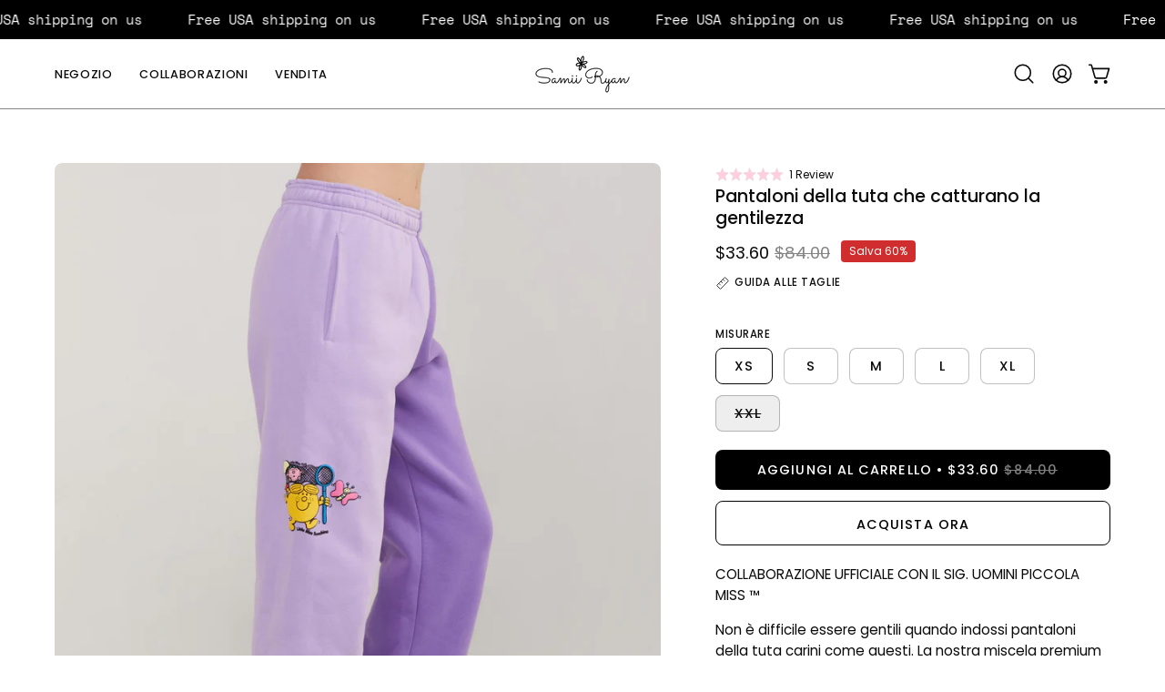

--- FILE ---
content_type: text/html; charset=utf-8
request_url: https://bysamiiryan.com/it/products/catching-kindess-sweatpants
body_size: 62825
content:
<!doctype html>
<html class="no-js no-touch page-loading" lang="it">
<head><meta charset="utf-8">
<meta http-equiv="X-UA-Compatible" content="IE=edge">
<meta name="viewport" content="width=device-width, height=device-height, initial-scale=1.0, minimum-scale=1.0">
<link rel="canonical" href="https://bysamiiryan.com/it/products/catching-kindess-sweatpants"><link rel="preconnect" href="https://fonts.shopifycdn.com" crossorigin><link rel="preload" as="font" href="//bysamiiryan.com/cdn/fonts/poppins/poppins_n4.0ba78fa5af9b0e1a374041b3ceaadf0a43b41362.woff2" type="font/woff2" crossorigin><link rel="preload" as="font" href="//bysamiiryan.com/cdn/fonts/poppins/poppins_n5.ad5b4b72b59a00358afc706450c864c3c8323842.woff2" type="font/woff2" crossorigin><link rel="preload" as="image" href="//bysamiiryan.com/cdn/shop/t/89/assets/loading.svg?v=91665432863842511931757421066"><style data-shopify>
  .no-js.page-loading .loading-overlay,
  html:not(.page-loading) .loading-overlay { opacity: 0; visibility: hidden; pointer-events: none; animation: fadeOut 1s ease; transition: visibility 0s linear 1s; }

  .loading-overlay { position: fixed; top: 0; left: 0; z-index: 99999; width: 100vw; height: 100vh; display: flex; align-items: center; justify-content: center; background: var(--overlay-bg, var(--COLOR-BLACK-WHITE)); }</style><style data-shopify>.loader__image__holder { position: absolute; top: 0; left: 0; width: 100%; height: 100%; font-size: 0; display: none; align-items: center; justify-content: center; animation: pulse-loading 2s infinite ease-in-out; }
    .loader__image__holder:has(.loader__image--fallback) { animation: none; }
    .loading-image .loader__image__holder { display: flex; }
    .loader__image { max-width: 150px; height: auto; object-fit: contain; }
    .loading-image .loader__image--fallback { width: 150px; height: 150px; max-width: 150px; mask: var(--loading-svg) center center/contain no-repeat; background: var(--overlay-bg-svg, var(--COLOR-WHITE-BLACK)); }</style><script>
    const loadingAppearance = "once";
    const loaded = sessionStorage.getItem('loaded');

    if (loadingAppearance === 'once') {
      if (loaded === null) {
        sessionStorage.setItem('loaded', true);
        document.documentElement.classList.add('loading-image');
      }
    } else {
      document.documentElement.classList.add('loading-image');
    }
  </script><link rel="shortcut icon" href="//bysamiiryan.com/cdn/shop/files/favicon4_32x32.png?v=1675209927" type="image/png">
<title>Pantaloni della tuta che catturano la gentilezza
  
  
   &ndash; Samii Ryan </title><meta name="description" content="COLLABORAZIONE UFFICIALE CON IL SIG. UOMINI PICCOLA MISS ™ Non è difficile essere gentili quando indossi pantaloni della tuta carini come questi. La nostra miscela premium di tessuto garantisce la sensazione di mano più morbida all&#39;interno e all&#39;esterno dei pantaloni. Ci siamo assicurati di includere tutti i dettagli, ">

<meta property="og:site_name" content="Samii Ryan ">
<meta property="og:url" content="https://bysamiiryan.com/it/products/catching-kindess-sweatpants">
<meta property="og:title" content="Pantaloni della tuta che catturano la gentilezza">
<meta property="og:type" content="product">
<meta property="og:description" content="COLLABORAZIONE UFFICIALE CON IL SIG. UOMINI PICCOLA MISS ™ Non è difficile essere gentili quando indossi pantaloni della tuta carini come questi. La nostra miscela premium di tessuto garantisce la sensazione di mano più morbida all&#39;interno e all&#39;esterno dei pantaloni. Ci siamo assicurati di includere tutti i dettagli, "><meta property="og:image" content="http://bysamiiryan.com/cdn/shop/products/BSR_1458.jpg?v=1765486614">
  <meta property="og:image:secure_url" content="https://bysamiiryan.com/cdn/shop/products/BSR_1458.jpg?v=1765486614">
  <meta property="og:image:width" content="2400">
  <meta property="og:image:height" content="3000"><meta property="og:price:amount" content="33.60">
  <meta property="og:price:currency" content="USD"><meta name="twitter:card" content="summary_large_image">
<meta name="twitter:title" content="Pantaloni della tuta che catturano la gentilezza">
<meta name="twitter:description" content="COLLABORAZIONE UFFICIALE CON IL SIG. UOMINI PICCOLA MISS ™ Non è difficile essere gentili quando indossi pantaloni della tuta carini come questi. La nostra miscela premium di tessuto garantisce la sensazione di mano più morbida all&#39;interno e all&#39;esterno dei pantaloni. Ci siamo assicurati di includere tutti i dettagli, "><style data-shopify>@font-face {
  font-family: Poppins;
  font-weight: 500;
  font-style: normal;
  font-display: swap;
  src: url("//bysamiiryan.com/cdn/fonts/poppins/poppins_n5.ad5b4b72b59a00358afc706450c864c3c8323842.woff2") format("woff2"),
       url("//bysamiiryan.com/cdn/fonts/poppins/poppins_n5.33757fdf985af2d24b32fcd84c9a09224d4b2c39.woff") format("woff");
}

    @font-face {
  font-family: Poppins;
  font-weight: 400;
  font-style: normal;
  font-display: swap;
  src: url("//bysamiiryan.com/cdn/fonts/poppins/poppins_n4.0ba78fa5af9b0e1a374041b3ceaadf0a43b41362.woff2") format("woff2"),
       url("//bysamiiryan.com/cdn/fonts/poppins/poppins_n4.214741a72ff2596839fc9760ee7a770386cf16ca.woff") format("woff");
}

    @font-face {
  font-family: "Space Mono";
  font-weight: 400;
  font-style: normal;
  font-display: swap;
  src: url("//bysamiiryan.com/cdn/fonts/space_mono/spacemono_n4.9ee60bbbb57a3b43dbcb22a7f53e18140cb3b40f.woff2") format("woff2"),
       url("//bysamiiryan.com/cdn/fonts/space_mono/spacemono_n4.0c1ebe3659065af9a832b4a469bdd1fdc9521024.woff") format("woff");
}

    @font-face {
  font-family: Pacifico;
  font-weight: 400;
  font-style: normal;
  font-display: swap;
  src: url("//bysamiiryan.com/cdn/fonts/pacifico/pacifico_n4.70d15be9aa2255257fe626d87fbc1ed38436b047.woff2") format("woff2"),
       url("//bysamiiryan.com/cdn/fonts/pacifico/pacifico_n4.a3007cff6385e4e75c208a720cd121ff3558d293.woff") format("woff");
}


    
      @font-face {
  font-family: Poppins;
  font-weight: 600;
  font-style: normal;
  font-display: swap;
  src: url("//bysamiiryan.com/cdn/fonts/poppins/poppins_n6.aa29d4918bc243723d56b59572e18228ed0786f6.woff2") format("woff2"),
       url("//bysamiiryan.com/cdn/fonts/poppins/poppins_n6.5f815d845fe073750885d5b7e619ee00e8111208.woff") format("woff");
}

    

    
      @font-face {
  font-family: Poppins;
  font-weight: 100;
  font-style: normal;
  font-display: swap;
  src: url("//bysamiiryan.com/cdn/fonts/poppins/poppins_n1.91f1f2f2f3840810961af59e3a012dcc97d8ef59.woff2") format("woff2"),
       url("//bysamiiryan.com/cdn/fonts/poppins/poppins_n1.58d050ae3fe39914ce84b159a8c37ae874d01bfc.woff") format("woff");
}

    

    
      @font-face {
  font-family: Poppins;
  font-weight: 700;
  font-style: normal;
  font-display: swap;
  src: url("//bysamiiryan.com/cdn/fonts/poppins/poppins_n7.56758dcf284489feb014a026f3727f2f20a54626.woff2") format("woff2"),
       url("//bysamiiryan.com/cdn/fonts/poppins/poppins_n7.f34f55d9b3d3205d2cd6f64955ff4b36f0cfd8da.woff") format("woff");
}

    

    
      @font-face {
  font-family: Poppins;
  font-weight: 100;
  font-style: normal;
  font-display: swap;
  src: url("//bysamiiryan.com/cdn/fonts/poppins/poppins_n1.91f1f2f2f3840810961af59e3a012dcc97d8ef59.woff2") format("woff2"),
       url("//bysamiiryan.com/cdn/fonts/poppins/poppins_n1.58d050ae3fe39914ce84b159a8c37ae874d01bfc.woff") format("woff");
}

    

    
      @font-face {
  font-family: Poppins;
  font-weight: 500;
  font-style: normal;
  font-display: swap;
  src: url("//bysamiiryan.com/cdn/fonts/poppins/poppins_n5.ad5b4b72b59a00358afc706450c864c3c8323842.woff2") format("woff2"),
       url("//bysamiiryan.com/cdn/fonts/poppins/poppins_n5.33757fdf985af2d24b32fcd84c9a09224d4b2c39.woff") format("woff");
}

    

    
      @font-face {
  font-family: Poppins;
  font-weight: 400;
  font-style: italic;
  font-display: swap;
  src: url("//bysamiiryan.com/cdn/fonts/poppins/poppins_i4.846ad1e22474f856bd6b81ba4585a60799a9f5d2.woff2") format("woff2"),
       url("//bysamiiryan.com/cdn/fonts/poppins/poppins_i4.56b43284e8b52fc64c1fd271f289a39e8477e9ec.woff") format("woff");
}

    

    
      @font-face {
  font-family: Poppins;
  font-weight: 700;
  font-style: italic;
  font-display: swap;
  src: url("//bysamiiryan.com/cdn/fonts/poppins/poppins_i7.42fd71da11e9d101e1e6c7932199f925f9eea42d.woff2") format("woff2"),
       url("//bysamiiryan.com/cdn/fonts/poppins/poppins_i7.ec8499dbd7616004e21155106d13837fff4cf556.woff") format("woff");
}

    

    
      @font-face {
  font-family: "Space Mono";
  font-weight: 700;
  font-style: normal;
  font-display: swap;
  src: url("//bysamiiryan.com/cdn/fonts/space_mono/spacemono_n7.508dbd51f810465f80674aa16b57dbed9d939476.woff2") format("woff2"),
       url("//bysamiiryan.com/cdn/fonts/space_mono/spacemono_n7.33dc758a163f8921951e545f3e66fea4986535cf.woff") format("woff");
}

    
:root {--COLOR-PRIMARY-OPPOSITE: #ffffff;
      --COLOR-PRIMARY-LIGHTEN-DARKEN-ALPHA-20: rgba(26, 26, 26, 0.2);
      --COLOR-PRIMARY-LIGHTEN-DARKEN-ALPHA-30: rgba(26, 26, 26, 0.3);

      --PRIMARY-BUTTONS-COLOR-BG: #000000;
      --PRIMARY-BUTTONS-COLOR-TEXT: #ffffff;
      --PRIMARY-BUTTONS-COLOR-TEXT-ALPHA-10: rgba(255, 255, 255, 0.1);
      --PRIMARY-BUTTONS-COLOR-BORDER: #000000;
      --PRIMARY-BUTTONS-COLOR-HOVER: rgba(255, 255, 255, 0.5);

      --PRIMARY-BUTTONS-COLOR-LIGHTEN-DARKEN: #1a1a1a;

      --PRIMARY-BUTTONS-COLOR-ALPHA-05: rgba(0, 0, 0, 0.05);
      --PRIMARY-BUTTONS-COLOR-ALPHA-10: rgba(0, 0, 0, 0.1);
      --PRIMARY-BUTTONS-COLOR-ALPHA-50: rgba(0, 0, 0, 0.5);--COLOR-SECONDARY-OPPOSITE: #000000;
      --COLOR-SECONDARY-OPPOSITE-ALPHA-20: rgba(0, 0, 0, 0.2);
      --COLOR-SECONDARY-LIGHTEN-DARKEN-ALPHA-20: rgba(230, 230, 230, 0.2);
      --COLOR-SECONDARY-LIGHTEN-DARKEN-ALPHA-30: rgba(230, 230, 230, 0.3);

      --SECONDARY-BUTTONS-COLOR-BG: #ffffff;
      --SECONDARY-BUTTONS-COLOR-TEXT: #000000;
      --SECONDARY-BUTTONS-COLOR-TEXT-ALPHA-10: rgba(0, 0, 0, 0.1);
      --SECONDARY-BUTTONS-COLOR-BORDER: #ffffff;

      --SECONDARY-BUTTONS-COLOR-ALPHA-05: rgba(255, 255, 255, 0.05);
      --SECONDARY-BUTTONS-COLOR-ALPHA-10: rgba(255, 255, 255, 0.1);
      --SECONDARY-BUTTONS-COLOR-ALPHA-50: rgba(255, 255, 255, 0.5);--OUTLINE-BUTTONS-PRIMARY-BG: transparent;
      --OUTLINE-BUTTONS-PRIMARY-TEXT: #000000;
      --OUTLINE-BUTTONS-PRIMARY-TEXT-ALPHA-10: rgba(0, 0, 0, 0.1);
      --OUTLINE-BUTTONS-PRIMARY-BORDER: #000000;
      --OUTLINE-BUTTONS-PRIMARY-BG-HOVER: rgba(26, 26, 26, 0.2);

      --OUTLINE-BUTTONS-SECONDARY-BG: transparent;
      --OUTLINE-BUTTONS-SECONDARY-TEXT: #ffffff;
      --OUTLINE-BUTTONS-SECONDARY-TEXT-ALPHA-10: rgba(255, 255, 255, 0.1);
      --OUTLINE-BUTTONS-SECONDARY-BORDER: #ffffff;
      --OUTLINE-BUTTONS-SECONDARY-BG-HOVER: rgba(230, 230, 230, 0.2);

      --OUTLINE-BUTTONS-WHITE-BG: transparent;
      --OUTLINE-BUTTONS-WHITE-TEXT: #ffffff;
      --OUTLINE-BUTTONS-WHITE-TEXT-ALPHA-10: rgba(255, 255, 255, 0.1);
      --OUTLINE-BUTTONS-WHITE-BORDER: #ffffff;

      --OUTLINE-BUTTONS-BLACK-BG: transparent;
      --OUTLINE-BUTTONS-BLACK-TEXT: #000000;
      --OUTLINE-BUTTONS-BLACK-TEXT-ALPHA-10: rgba(0, 0, 0, 0.1);
      --OUTLINE-BUTTONS-BLACK-BORDER: #000000;--OUTLINE-SOLID-BUTTONS-PRIMARY-BG: #000000;
      --OUTLINE-SOLID-BUTTONS-PRIMARY-TEXT: #ffffff;
      --OUTLINE-SOLID-BUTTONS-PRIMARY-TEXT-ALPHA-10: rgba(255, 255, 255, 0.1);
      --OUTLINE-SOLID-BUTTONS-PRIMARY-BORDER: #ffffff;
      --OUTLINE-SOLID-BUTTONS-PRIMARY-BG-HOVER: rgba(255, 255, 255, 0.2);

      --OUTLINE-SOLID-BUTTONS-SECONDARY-BG: #ffffff;
      --OUTLINE-SOLID-BUTTONS-SECONDARY-TEXT: #000000;
      --OUTLINE-SOLID-BUTTONS-SECONDARY-TEXT-ALPHA-10: rgba(0, 0, 0, 0.1);
      --OUTLINE-SOLID-BUTTONS-SECONDARY-BORDER: #000000;
      --OUTLINE-SOLID-BUTTONS-SECONDARY-BG-HOVER: rgba(0, 0, 0, 0.2);

      --OUTLINE-SOLID-BUTTONS-WHITE-BG: #ffffff;
      --OUTLINE-SOLID-BUTTONS-WHITE-TEXT: #000000;
      --OUTLINE-SOLID-BUTTONS-WHITE-TEXT-ALPHA-10: rgba(0, 0, 0, 0.1);
      --OUTLINE-SOLID-BUTTONS-WHITE-BORDER: #000000;

      --OUTLINE-SOLID-BUTTONS-BLACK-BG: #000000;
      --OUTLINE-SOLID-BUTTONS-BLACK-TEXT: #ffffff;
      --OUTLINE-SOLID-BUTTONS-BLACK-TEXT-ALPHA-10: rgba(255, 255, 255, 0.1);
      --OUTLINE-SOLID-BUTTONS-BLACK-BORDER: #ffffff;--COLOR-HEADING: #0b0b0b;
      --COLOR-TEXT: #0b0b0b;
      --COLOR-TEXT-DARKEN: #000000;
      --COLOR-TEXT-LIGHTEN: #3e3e3e;
      --COLOR-TEXT-ALPHA-5: rgba(11, 11, 11, 0.05);
      --COLOR-TEXT-ALPHA-8: rgba(11, 11, 11, 0.08);
      --COLOR-TEXT-ALPHA-10: rgba(11, 11, 11, 0.1);
      --COLOR-TEXT-ALPHA-15: rgba(11, 11, 11, 0.15);
      --COLOR-TEXT-ALPHA-20: rgba(11, 11, 11, 0.2);
      --COLOR-TEXT-ALPHA-25: rgba(11, 11, 11, 0.25);
      --COLOR-TEXT-ALPHA-50: rgba(11, 11, 11, 0.5);
      --COLOR-TEXT-ALPHA-60: rgba(11, 11, 11, 0.6);
      --COLOR-TEXT-ALPHA-85: rgba(11, 11, 11, 0.85);

      --COLOR-BG: #ffffff;
      --COLOR-BG-ALPHA-25: rgba(255, 255, 255, 0.25);
      --COLOR-BG-ALPHA-35: rgba(255, 255, 255, 0.35);
      --COLOR-BG-ALPHA-60: rgba(255, 255, 255, 0.6);
      --COLOR-BG-ALPHA-65: rgba(255, 255, 255, 0.65);
      --COLOR-BG-ALPHA-85: rgba(255, 255, 255, 0.85);
      --COLOR-BG-DARKEN: #e6e6e6;
      --COLOR-BG-LIGHTEN-DARKEN: #e6e6e6;
      --COLOR-BG-LIGHTEN-DARKEN-SHIMMER-BG: #fafafa;
      --COLOR-BG-LIGHTEN-DARKEN-SHIMMER-EFFECT: #f5f5f5;
      --COLOR-BG-LIGHTEN-DARKEN-SHIMMER-ENHANCEMENT: #000000;
      --COLOR-BG-LIGHTEN-DARKEN-FOREGROUND: #f7f7f7;
      --COLOR-BG-LIGHTEN-DARKEN-HIGHLIGHT: #d9d9d9;
      --COLOR-BG-LIGHTEN-DARKEN-SEARCH-LOADER: #cccccc;
      --COLOR-BG-LIGHTEN-DARKEN-SEARCH-LOADER-LINE: #e6e6e6;
      --COLOR-BG-LIGHTEN-DARKEN-2: #cdcdcd;
      --COLOR-BG-LIGHTEN-DARKEN-3: #c0c0c0;
      --COLOR-BG-LIGHTEN-DARKEN-4: #b3b3b3;
      --COLOR-BG-LIGHTEN-DARKEN-5: #a6a6a6;
      --COLOR-BG-LIGHTEN-DARKEN-6: #9a9a9a;
      --COLOR-BG-LIGHTEN-DARKEN-CONTRAST: #b3b3b3;
      --COLOR-BG-LIGHTEN-DARKEN-CONTRAST-2: #a6a6a6;
      --COLOR-BG-LIGHTEN-DARKEN-CONTRAST-3: #999999;
      --COLOR-BG-LIGHTEN-DARKEN-CONTRAST-4: #8c8c8c;
      --COLOR-BG-LIGHTEN-DARKEN-CONTRAST-5: #808080;
      --COLOR-BG-LIGHTEN-DARKEN-CONTRAST-6: #737373;

      --COLOR-INPUT-BG: #ffffff;

      --COLOR-ACCENT: #e9f4f2;
      --COLOR-ACCENT-TEXT: #000;
      --COLOR-ACCENT-MIX-ALPHA: rgba(117, 122, 121, 0.25);

      --COLOR-BORDER: #000000;
      --COLOR-BORDER-ALPHA-15: rgba(0, 0, 0, 0.15);
      --COLOR-BORDER-ALPHA-30: rgba(0, 0, 0, 0.3);
      --COLOR-BORDER-ALPHA-50: rgba(0, 0, 0, 0.5);
      --COLOR-BORDER-ALPHA-65: rgba(0, 0, 0, 0.65);
      --COLOR-BORDER-LIGHTEN-DARKEN: #4d4d4d;
      --COLOR-BORDER-HAIRLINE: #f7f7f7;

      --COLOR-SALE-BG: #d02e2e;
      --COLOR-SALE-TEXT: #ffffff;
      --COLOR-CUSTOM-BG: #d02e2e;
      --COLOR-CUSTOM-TEXT: #ffffff;
      --COLOR-SOLD-BG: #0b0b0b;
      --COLOR-SOLD-TEXT: #d3d3d3;
      --COLOR-SAVING-BG: #d02e2e;
      --COLOR-SAVING-TEXT: #ffffff;

      --COLOR-WHITE-BLACK: #fff;
      --COLOR-BLACK-WHITE: #000;
      --COLOR-BLACK-WHITE-ALPHA-25: rgba(0, 0, 0, 0.25);
      --COLOR-BLACK-WHITE-ALPHA-34: rgba(0, 0, 0, 0.34);
      --COLOR-BG-OVERLAY: rgba(255, 255, 255, 0.5);--COLOR-DISABLED-GREY: rgba(11, 11, 11, 0.05);
      --COLOR-DISABLED-GREY-DARKEN: rgba(11, 11, 11, 0.45);
      --COLOR-ERROR: #D02E2E;
      --COLOR-ERROR-BG: #f3cbcb;
      --COLOR-SUCCESS: #56AD6A;
      --COLOR-SUCCESS-BG: #ECFEF0;
      --COLOR-WARN: #ECBD5E;
      --COLOR-TRANSPARENT: rgba(255, 255, 255, 0);

      --COLOR-WHITE: #ffffff;
      --COLOR-WHITE-DARKEN: #f2f2f2;
      --COLOR-WHITE-ALPHA-10: rgba(255, 255, 255, 0.1);
      --COLOR-WHITE-ALPHA-20: rgba(255, 255, 255, 0.2);
      --COLOR-WHITE-ALPHA-25: rgba(255, 255, 255, 0.25);
      --COLOR-WHITE-ALPHA-50: rgba(255, 255, 255, 0.5);
      --COLOR-WHITE-ALPHA-60: rgba(255, 255, 255, 0.6);
      --COLOR-BLACK: #000000;
      --COLOR-BLACK-LIGHTEN: #1a1a1a;
      --COLOR-BLACK-ALPHA-05: rgba(0, 0, 0, 0.05);
      --COLOR-BLACK-ALPHA-10: rgba(0, 0, 0, 0.1);
      --COLOR-BLACK-ALPHA-20: rgba(0, 0, 0, 0.2);
      --COLOR-BLACK-ALPHA-25: rgba(0, 0, 0, 0.25);
      --COLOR-BLACK-ALPHA-50: rgba(0, 0, 0, 0.5);
      --COLOR-BLACK-ALPHA-60: rgba(0, 0, 0, 0.6);--FONT-STACK-BODY: Poppins, sans-serif;
      --FONT-STYLE-BODY: normal;
      --FONT-STYLE-BODY-ITALIC: italic;
      --FONT-ADJUST-BODY: 1.05;

      --FONT-WEIGHT-BODY: 400;
      --FONT-WEIGHT-BODY-LIGHT: 100;
      --FONT-WEIGHT-BODY-MEDIUM: 700;
      --FONT-WEIGHT-BODY-BOLD: 500;

      --FONT-STACK-HEADING: Poppins, sans-serif;
      --FONT-STYLE-HEADING: normal;
      --FONT-STYLE-HEADING-ITALIC: italic;
      --FONT-ADJUST-HEADING: 0.8;

      --FONT-WEIGHT-HEADING: 500;
      --FONT-WEIGHT-HEADING-LIGHT: 100;
      --FONT-WEIGHT-HEADING-MEDIUM: 700;
      --FONT-WEIGHT-HEADING-BOLD: 600;

      --FONT-STACK-NAV: Poppins, sans-serif;
      --FONT-STYLE-NAV: normal;
      --FONT-STYLE-NAV-ITALIC: italic;
      --FONT-ADJUST-NAV: 0.9;
      --FONT-ADJUST-NAV-TOP-LEVEL: 0.8;

      --FONT-WEIGHT-NAV: 400;
      --FONT-WEIGHT-NAV-LIGHT: 100;
      --FONT-WEIGHT-NAV-MEDIUM: 700;
      --FONT-WEIGHT-NAV-BOLD: 500;

      --FONT-ADJUST-PRODUCT-GRID: 1.15;
      --FONT-ADJUST-PRODUCT-GRID-HEADING: 1.3;

      --FONT-ADJUST-BADGES: 0.95;

      --FONT-STACK-BUTTON: Poppins, sans-serif;
      --FONT-STYLE-BUTTON: normal;
      --FONT-STYLE-BUTTON-ITALIC: italic;
      --FONT-ADJUST-SMALL-BUTTON: 0.9;
      --FONT-ADJUST-MEDIUM-BUTTON: 0.9;
      --FONT-ADJUST-LARGE-BUTTON: 0.9;

      --FONT-WEIGHT-BUTTON: 500;
      --FONT-WEIGHT-BUTTON-MEDIUM: 700;
      --FONT-WEIGHT-BUTTON-BOLD: 500;

      --FONT-STACK-SUBHEADING: "Space Mono", monospace;
      --FONT-STYLE-SUBHEADING: normal;
      --FONT-ADJUST-SUBHEADING: 0.8;

      --FONT-WEIGHT-SUBHEADING: 400;
      --FONT-WEIGHT-SUBHEADING-BOLD: 700;

      --FONT-STACK-LABEL: Poppins, sans-serif;
      --FONT-STYLE-LABEL: normal;
      --FONT-ADJUST-LABEL: 0.65;

      --FONT-STACK-HIGHLIGHT: Pacifico, cursive;
      --FONT-STYLE-HIGHLIGHT: normal;
      --FONT-WEIGHT-HIGHLIGHT: 400;

      --FONT-WEIGHT-LABEL: 500;

      --LETTER-SPACING-NAV: 0.05em;
      --LETTER-SPACING-HEADING: 0.0em;
      --LETTER-SPACING-SUBHEADING: 0.1em;
      --LETTER-SPACING-BUTTON: 0.075em;
      --LETTER-SPACING-LABEL: 0.05em;

      --BUTTON-TEXT-CAPS: uppercase;
      --HEADING-TEXT-CAPS: none;
      --SUBHEADING-TEXT-CAPS: uppercase;
      --LABEL-TEXT-CAPS: uppercase;--FONT-SIZE-INPUT: 1.05rem;--RADIUS: 8px;
      --RADIUS-SMALL: 8px;
      --RADIUS-TINY: 8px;
      --RADIUS-CHECKBOX: 4px;
      --RADIUS-TEXTAREA: 8px;--RADIUS-BADGE: 4px;--PRODUCT-MEDIA-PADDING-TOP: 130.0%;--BORDER-WIDTH: 1px;--STROKE-WIDTH: 12px;--SITE-WIDTH: 1440px;
      --SITE-WIDTH-NARROW: 840px;

      
      --SMALL-BUTTON-WIDTH: 50px;
      --MEDIUM-BUTTON-WIDTH: 150px;
      --LARGE-BUTTON-WIDTH: 200px;
      --SMALL-BUTTON-HEIGHT: 20px;
      --MEDIUM-BUTTON-HEIGHT: 20px;
      --LARGE-BUTTON-HEIGHT: 20px;--COLOR-UPSELLS-BG: #f7f6f4;
      --COLOR-UPSELLS-TEXT: #0B0B0B;
      --COLOR-UPSELLS-TEXT-LIGHTEN: #3e3e3e;
      --COLOR-UPSELLS-DISABLED-GREY-DARKEN: rgba(11, 11, 11, 0.45);
      --UPSELLS-HEIGHT: 100px;
      --UPSELLS-IMAGE-WIDTH: 30%;--ICON-ARROW-RIGHT: url( "//bysamiiryan.com/cdn/shop/t/89/assets/icon-chevron-right.svg?v=115618353204357621731757421066" );--loading-svg: url( "//bysamiiryan.com/cdn/shop/t/89/assets/loading.svg?v=91665432863842511931757421066" );
      --icon-check: url( "//bysamiiryan.com/cdn/shop/t/89/assets/icon-check.svg?v=175316081881880408121757421066" );
      --icon-check-swatch: url( "//bysamiiryan.com/cdn/shop/t/89/assets/icon-check-swatch.svg?v=131897745589030387781757421066" );
      --icon-zoom-in: url( "//bysamiiryan.com/cdn/shop/t/89/assets/icon-zoom-in.svg?v=157433013461716915331757421066" );
      --icon-zoom-out: url( "//bysamiiryan.com/cdn/shop/t/89/assets/icon-zoom-out.svg?v=164909107869959372931757421066" );--collection-sticky-bar-height: 0px;
      --collection-image-padding-top: 60%;

      --drawer-width: 400px;
      --drawer-transition: transform 0.4s cubic-bezier(0.46, 0.01, 0.32, 1);--gutter: 60px;
      --gutter-mobile: 20px;
      --grid-gutter: 20px;
      --grid-gutter-mobile: 35px;--inner: 20px;
      --inner-tablet: 18px;
      --inner-mobile: 16px;--grid: repeat(4, minmax(0, 1fr));
      --grid-tablet: repeat(3, minmax(0, 1fr));
      --grid-mobile: repeat(2, minmax(0, 1fr));
      --megamenu-grid: repeat(4, minmax(0, 1fr));
      --grid-row: 1 / span 4;--scrollbar-width: 0px;--overlay: #000;
      --overlay-opacity: 1;--swatch-width: 38px;
      --swatch-height: 26px;
      --swatch-size: 32px;
      --swatch-size-mobile: 30px;

      
      --move-offset: 20px;

      
      --autoplay-speed: 2200ms;
    }

    
</style><link href="//bysamiiryan.com/cdn/shop/t/89/assets/theme.css?v=68775666232522998741757435535" rel="stylesheet" type="text/css" media="all" /><script
  type="text/javascript"
>
    if (window.MSInputMethodContext && document.documentMode) {
      var scripts = document.getElementsByTagName('script')[0];
      var polyfill = document.createElement("script");
      polyfill.defer = true;
      polyfill.src = "//bysamiiryan.com/cdn/shop/t/89/assets/ie11.js?v=164037955086922138091757421066";

      scripts.parentNode.insertBefore(polyfill, scripts);

      document.documentElement.classList.add('ie11');
    } else {
      document.documentElement.className = document.documentElement.className.replace('no-js', 'js');
    }

    let root = '/it';
    if (root[root.length - 1] !== '/') {
      root = `${root}/`;
    }

    window.theme = {
      routes: {
        root: root,
        cart_url: "\/it\/cart",
        cart_add_url: "\/it\/cart\/add",
        cart_change_url: "\/it\/cart\/change",
        shop_url: "https:\/\/bysamiiryan.com",
        searchUrl: '/it/search',
        predictiveSearchUrl: '/it/search/suggest',
        product_recommendations_url: "\/it\/recommendations\/products"
      },
      assets: {
        photoswipe: '//bysamiiryan.com/cdn/shop/t/89/assets/photoswipe.js?v=162613001030112971491757421066',
        smoothscroll: '//bysamiiryan.com/cdn/shop/t/89/assets/smoothscroll.js?v=37906625415260927261757421067',
        no_image: "//bysamiiryan.com/cdn/shopifycloud/storefront/assets/no-image-2048-a2addb12_1024x.gif",
        swatches: '//bysamiiryan.com/cdn/shop/t/89/assets/swatches.json?v=108341084980828767351757421067',
        base: "//bysamiiryan.com/cdn/shop/t/89/assets/"
      },
      strings: {
        add_to_cart: "Aggiungi al carrello",
        cart_acceptance_error: "Devi accettare i nostri termini e condizioni.",
        cart_empty: "Il tuo carrello è attualmente vuoto.",
        cart_price: "Prezzo",
        cart_quantity: "Quantità",
        cart_items_one: "{{ count }} articolo",
        cart_items_many: "{{ count }} articoli",
        cart_title: "Carrello",
        cart_total: "Totale",
        continue_shopping: "Continua ad acquistare",
        free: "Gratis",
        limit_error: "Apparentemente non abbiamo scorte sufficienti di questo prodotto.",
        preorder: "Preordina",
        remove: "Rimuovi",
        sale_badge_text: "Vendita",
        saving_badge: "Risparmia {{ discount }}",
        saving_up_to_badge: "Risparmia fino a {{ discount }}",
        sold_out: "Esaurito",
        subscription: "Iscrizione",
        unavailable: "Non disponibile",
        unit_price_label: "Prezzo unità",
        unit_price_separator: "per",
        zero_qty_error: "La quantità deve essere maggiore di 0.",
        delete_confirm: "Confermi di voler eliminare questo indirizzo?",
        newsletter_product_availability: "Avvisami quando è disponibile"
      },
      icons: {
        close: '<svg aria-hidden="true" focusable="false" role="presentation" class="icon icon-close" viewBox="0 0 192 192"><path d="M150 42 42 150M150 150 42 42" stroke="currentColor" stroke-linecap="round" stroke-linejoin="round"/></svg>'
      },
      settings: {
        animationsEnabled: false,
        cartType: "drawer",
        enableAcceptTerms: false,
        enableInfinityScroll: false,
        enablePaymentButton: false,
        gridImageSize: "cover",
        gridImageAspectRatio: 1.3,
        mobileMenuBehaviour: "link",
        productGridHover: "image",
        savingBadgeType: "percentage",
        showSaleBadge: true,
        showSoldBadge: true,
        showSavingBadge: true,
        quickBuy: "quick_buy",
        suggestArticles: false,
        suggestCollections: false,
        suggestProducts: true,
        suggestPages: false,
        suggestionsResultsLimit: 5,
        currency_code_enable: false,
        hideInventoryCount: true,
        colorSwatchesType: "theme",
        atcButtonShowPrice: true,
        buynowButtonColor: "btn--white",
        buynowButtonStyle: "btn--solid-border",
        buynowButtonSize: "btn--medium",
        mobileMenuType: "new",
      },
      sizes: {
        mobile: 480,
        small: 768,
        large: 1024,
        widescreen: 1440
      },
      moneyFormat: "\u003cspan class=money\u003e${{amount}}\u003c\/span\u003e",
      moneyWithCurrencyFormat: "\u003cspan class=money\u003e${{amount}} USD\u003c\/span\u003e",
      subtotal: 0,
      current_iso_code: "USD",
      info: {
        name: 'Palo Alto'
      },
      version: '7.0.0'
    };
    window.PaloAlto = window.PaloAlto || {};
    window.slate = window.slate || {};
    window.isHeaderTransparent = false;
    window.stickyHeaderHeight = 60;
    window.lastWindowWidth = window.innerWidth || document.documentElement.clientWidth;
</script><script src="//bysamiiryan.com/cdn/shop/t/89/assets/vendor.js?v=42276325216716451771757421067" defer="defer"></script>
<script src="//bysamiiryan.com/cdn/shop/t/89/assets/theme.js?v=8997254070375761731757421067" defer="defer"></script><script>window.performance && window.performance.mark && window.performance.mark('shopify.content_for_header.start');</script><meta name="google-site-verification" content="F1XIaEhJ2V9hT1PXtzS6PQEQulF8EXWIBMFqN-yrVlM">
<meta name="facebook-domain-verification" content="lw7u0qqqog18utqaiu2e37120m170b">
<meta id="shopify-digital-wallet" name="shopify-digital-wallet" content="/16260553/digital_wallets/dialog">
<meta name="shopify-checkout-api-token" content="59082e2ead237b23a0c28f576a1a0d92">
<meta id="in-context-paypal-metadata" data-shop-id="16260553" data-venmo-supported="true" data-environment="production" data-locale="it_IT" data-paypal-v4="true" data-currency="USD">
<link rel="alternate" hreflang="x-default" href="https://bysamiiryan.com/products/catching-kindess-sweatpants">
<link rel="alternate" hreflang="en-US" href="https://bysamiiryan.com/products/catching-kindess-sweatpants">
<link rel="alternate" hreflang="it-US" href="https://bysamiiryan.com/it/products/catching-kindess-sweatpants">
<link rel="alternate" hreflang="fr-US" href="https://bysamiiryan.com/fr/products/catching-kindess-sweatpants">
<link rel="alternate" type="application/json+oembed" href="https://bysamiiryan.com/it/products/catching-kindess-sweatpants.oembed">
<script async="async" src="/checkouts/internal/preloads.js?locale=it-US"></script>
<link rel="preconnect" href="https://shop.app" crossorigin="anonymous">
<script async="async" src="https://shop.app/checkouts/internal/preloads.js?locale=it-US&shop_id=16260553" crossorigin="anonymous"></script>
<script id="apple-pay-shop-capabilities" type="application/json">{"shopId":16260553,"countryCode":"US","currencyCode":"USD","merchantCapabilities":["supports3DS"],"merchantId":"gid:\/\/shopify\/Shop\/16260553","merchantName":"Samii Ryan ","requiredBillingContactFields":["postalAddress","email","phone"],"requiredShippingContactFields":["postalAddress","email","phone"],"shippingType":"shipping","supportedNetworks":["visa","masterCard","amex","discover","elo","jcb"],"total":{"type":"pending","label":"Samii Ryan ","amount":"1.00"},"shopifyPaymentsEnabled":true,"supportsSubscriptions":true}</script>
<script id="shopify-features" type="application/json">{"accessToken":"59082e2ead237b23a0c28f576a1a0d92","betas":["rich-media-storefront-analytics"],"domain":"bysamiiryan.com","predictiveSearch":true,"shopId":16260553,"locale":"it"}</script>
<script>var Shopify = Shopify || {};
Shopify.shop = "the-samii-ryan.myshopify.com";
Shopify.locale = "it";
Shopify.currency = {"active":"USD","rate":"1.0"};
Shopify.country = "US";
Shopify.theme = {"name":"AVZ | Rebuy Upgrades | Palo Alto | Sept. 25'","id":137095970900,"schema_name":"Palo Alto","schema_version":"7.0.0","theme_store_id":777,"role":"main"};
Shopify.theme.handle = "null";
Shopify.theme.style = {"id":null,"handle":null};
Shopify.cdnHost = "bysamiiryan.com/cdn";
Shopify.routes = Shopify.routes || {};
Shopify.routes.root = "/it/";</script>
<script type="module">!function(o){(o.Shopify=o.Shopify||{}).modules=!0}(window);</script>
<script>!function(o){function n(){var o=[];function n(){o.push(Array.prototype.slice.apply(arguments))}return n.q=o,n}var t=o.Shopify=o.Shopify||{};t.loadFeatures=n(),t.autoloadFeatures=n()}(window);</script>
<script>
  window.ShopifyPay = window.ShopifyPay || {};
  window.ShopifyPay.apiHost = "shop.app\/pay";
  window.ShopifyPay.redirectState = null;
</script>
<script id="shop-js-analytics" type="application/json">{"pageType":"product"}</script>
<script defer="defer" async type="module" src="//bysamiiryan.com/cdn/shopifycloud/shop-js/modules/v2/client.init-shop-cart-sync_dvfQaB1V.it.esm.js"></script>
<script defer="defer" async type="module" src="//bysamiiryan.com/cdn/shopifycloud/shop-js/modules/v2/chunk.common_BW-OJwDu.esm.js"></script>
<script defer="defer" async type="module" src="//bysamiiryan.com/cdn/shopifycloud/shop-js/modules/v2/chunk.modal_CX4jaIRf.esm.js"></script>
<script type="module">
  await import("//bysamiiryan.com/cdn/shopifycloud/shop-js/modules/v2/client.init-shop-cart-sync_dvfQaB1V.it.esm.js");
await import("//bysamiiryan.com/cdn/shopifycloud/shop-js/modules/v2/chunk.common_BW-OJwDu.esm.js");
await import("//bysamiiryan.com/cdn/shopifycloud/shop-js/modules/v2/chunk.modal_CX4jaIRf.esm.js");

  window.Shopify.SignInWithShop?.initShopCartSync?.({"fedCMEnabled":true,"windoidEnabled":true});

</script>
<script defer="defer" async type="module" src="//bysamiiryan.com/cdn/shopifycloud/shop-js/modules/v2/client.payment-terms_B2vYrkY2.it.esm.js"></script>
<script defer="defer" async type="module" src="//bysamiiryan.com/cdn/shopifycloud/shop-js/modules/v2/chunk.common_BW-OJwDu.esm.js"></script>
<script defer="defer" async type="module" src="//bysamiiryan.com/cdn/shopifycloud/shop-js/modules/v2/chunk.modal_CX4jaIRf.esm.js"></script>
<script type="module">
  await import("//bysamiiryan.com/cdn/shopifycloud/shop-js/modules/v2/client.payment-terms_B2vYrkY2.it.esm.js");
await import("//bysamiiryan.com/cdn/shopifycloud/shop-js/modules/v2/chunk.common_BW-OJwDu.esm.js");
await import("//bysamiiryan.com/cdn/shopifycloud/shop-js/modules/v2/chunk.modal_CX4jaIRf.esm.js");

  
</script>
<script>
  window.Shopify = window.Shopify || {};
  if (!window.Shopify.featureAssets) window.Shopify.featureAssets = {};
  window.Shopify.featureAssets['shop-js'] = {"shop-cart-sync":["modules/v2/client.shop-cart-sync_CGEUFKvL.it.esm.js","modules/v2/chunk.common_BW-OJwDu.esm.js","modules/v2/chunk.modal_CX4jaIRf.esm.js"],"init-fed-cm":["modules/v2/client.init-fed-cm_Q280f13X.it.esm.js","modules/v2/chunk.common_BW-OJwDu.esm.js","modules/v2/chunk.modal_CX4jaIRf.esm.js"],"shop-cash-offers":["modules/v2/client.shop-cash-offers_DoRGZwcj.it.esm.js","modules/v2/chunk.common_BW-OJwDu.esm.js","modules/v2/chunk.modal_CX4jaIRf.esm.js"],"shop-login-button":["modules/v2/client.shop-login-button_DMM6ww0E.it.esm.js","modules/v2/chunk.common_BW-OJwDu.esm.js","modules/v2/chunk.modal_CX4jaIRf.esm.js"],"pay-button":["modules/v2/client.pay-button_B6q2F277.it.esm.js","modules/v2/chunk.common_BW-OJwDu.esm.js","modules/v2/chunk.modal_CX4jaIRf.esm.js"],"shop-button":["modules/v2/client.shop-button_COUnjhWS.it.esm.js","modules/v2/chunk.common_BW-OJwDu.esm.js","modules/v2/chunk.modal_CX4jaIRf.esm.js"],"avatar":["modules/v2/client.avatar_BTnouDA3.it.esm.js"],"init-windoid":["modules/v2/client.init-windoid_CrSLay9H.it.esm.js","modules/v2/chunk.common_BW-OJwDu.esm.js","modules/v2/chunk.modal_CX4jaIRf.esm.js"],"init-shop-for-new-customer-accounts":["modules/v2/client.init-shop-for-new-customer-accounts_BGmSGr-t.it.esm.js","modules/v2/client.shop-login-button_DMM6ww0E.it.esm.js","modules/v2/chunk.common_BW-OJwDu.esm.js","modules/v2/chunk.modal_CX4jaIRf.esm.js"],"init-shop-email-lookup-coordinator":["modules/v2/client.init-shop-email-lookup-coordinator_BMjbsTlQ.it.esm.js","modules/v2/chunk.common_BW-OJwDu.esm.js","modules/v2/chunk.modal_CX4jaIRf.esm.js"],"init-shop-cart-sync":["modules/v2/client.init-shop-cart-sync_dvfQaB1V.it.esm.js","modules/v2/chunk.common_BW-OJwDu.esm.js","modules/v2/chunk.modal_CX4jaIRf.esm.js"],"shop-toast-manager":["modules/v2/client.shop-toast-manager_C1IUOXW7.it.esm.js","modules/v2/chunk.common_BW-OJwDu.esm.js","modules/v2/chunk.modal_CX4jaIRf.esm.js"],"init-customer-accounts":["modules/v2/client.init-customer-accounts_DyWT7tGr.it.esm.js","modules/v2/client.shop-login-button_DMM6ww0E.it.esm.js","modules/v2/chunk.common_BW-OJwDu.esm.js","modules/v2/chunk.modal_CX4jaIRf.esm.js"],"init-customer-accounts-sign-up":["modules/v2/client.init-customer-accounts-sign-up_DR74S9QP.it.esm.js","modules/v2/client.shop-login-button_DMM6ww0E.it.esm.js","modules/v2/chunk.common_BW-OJwDu.esm.js","modules/v2/chunk.modal_CX4jaIRf.esm.js"],"shop-follow-button":["modules/v2/client.shop-follow-button_C7goD_zf.it.esm.js","modules/v2/chunk.common_BW-OJwDu.esm.js","modules/v2/chunk.modal_CX4jaIRf.esm.js"],"checkout-modal":["modules/v2/client.checkout-modal_Cy_s3Hxe.it.esm.js","modules/v2/chunk.common_BW-OJwDu.esm.js","modules/v2/chunk.modal_CX4jaIRf.esm.js"],"shop-login":["modules/v2/client.shop-login_ByWJfYRH.it.esm.js","modules/v2/chunk.common_BW-OJwDu.esm.js","modules/v2/chunk.modal_CX4jaIRf.esm.js"],"lead-capture":["modules/v2/client.lead-capture_B-cWF8Yd.it.esm.js","modules/v2/chunk.common_BW-OJwDu.esm.js","modules/v2/chunk.modal_CX4jaIRf.esm.js"],"payment-terms":["modules/v2/client.payment-terms_B2vYrkY2.it.esm.js","modules/v2/chunk.common_BW-OJwDu.esm.js","modules/v2/chunk.modal_CX4jaIRf.esm.js"]};
</script>
<script>(function() {
  var isLoaded = false;
  function asyncLoad() {
    if (isLoaded) return;
    isLoaded = true;
    var urls = ["https:\/\/d3hw6dc1ow8pp2.cloudfront.net\/reviewsWidget.min.js?shop=the-samii-ryan.myshopify.com","https:\/\/gs.nmgassets.com\/BYWKBI041IBP.js?shop=the-samii-ryan.myshopify.com","https:\/\/static.klaviyo.com\/onsite\/js\/klaviyo.js?company_id=QSnSZF\u0026shop=the-samii-ryan.myshopify.com","https:\/\/static.klaviyo.com\/onsite\/js\/klaviyo.js?company_id=QSnSZF\u0026shop=the-samii-ryan.myshopify.com","https:\/\/static.klaviyo.com\/onsite\/js\/klaviyo.js?company_id=QSnSZF\u0026shop=the-samii-ryan.myshopify.com","https:\/\/static.klaviyo.com\/onsite\/js\/klaviyo.js?company_id=QSnSZF\u0026shop=the-samii-ryan.myshopify.com","https:\/\/static.klaviyo.com\/onsite\/js\/klaviyo.js?company_id=QSnSZF\u0026shop=the-samii-ryan.myshopify.com","https:\/\/static.klaviyo.com\/onsite\/js\/klaviyo.js?company_id=QSnSZF\u0026shop=the-samii-ryan.myshopify.com","https:\/\/cdn.attn.tv\/bysamiiryan\/dtag.js?shop=the-samii-ryan.myshopify.com","https:\/\/superfiliate-cdn.com\/storefront.js?shop=the-samii-ryan.myshopify.com","https:\/\/chat-widget.getredo.com\/widget.js?widgetId=kbetvor7dqqvsja\u0026shop=the-samii-ryan.myshopify.com"];
    for (var i = 0; i < urls.length; i++) {
      var s = document.createElement('script');
      s.type = 'text/javascript';
      s.async = true;
      s.src = urls[i];
      var x = document.getElementsByTagName('script')[0];
      x.parentNode.insertBefore(s, x);
    }
  };
  if(window.attachEvent) {
    window.attachEvent('onload', asyncLoad);
  } else {
    window.addEventListener('load', asyncLoad, false);
  }
})();</script>
<script id="__st">var __st={"a":16260553,"offset":-28800,"reqid":"35f12026-5047-4d27-80d7-e8cdf1efa38c-1769056333","pageurl":"bysamiiryan.com\/it\/products\/catching-kindess-sweatpants","u":"5716b89a3f4e","p":"product","rtyp":"product","rid":6803517341780};</script>
<script>window.ShopifyPaypalV4VisibilityTracking = true;</script>
<script id="captcha-bootstrap">!function(){'use strict';const t='contact',e='account',n='new_comment',o=[[t,t],['blogs',n],['comments',n],[t,'customer']],c=[[e,'customer_login'],[e,'guest_login'],[e,'recover_customer_password'],[e,'create_customer']],r=t=>t.map((([t,e])=>`form[action*='/${t}']:not([data-nocaptcha='true']) input[name='form_type'][value='${e}']`)).join(','),a=t=>()=>t?[...document.querySelectorAll(t)].map((t=>t.form)):[];function s(){const t=[...o],e=r(t);return a(e)}const i='password',u='form_key',d=['recaptcha-v3-token','g-recaptcha-response','h-captcha-response',i],f=()=>{try{return window.sessionStorage}catch{return}},m='__shopify_v',_=t=>t.elements[u];function p(t,e,n=!1){try{const o=window.sessionStorage,c=JSON.parse(o.getItem(e)),{data:r}=function(t){const{data:e,action:n}=t;return t[m]||n?{data:e,action:n}:{data:t,action:n}}(c);for(const[e,n]of Object.entries(r))t.elements[e]&&(t.elements[e].value=n);n&&o.removeItem(e)}catch(o){console.error('form repopulation failed',{error:o})}}const l='form_type',E='cptcha';function T(t){t.dataset[E]=!0}const w=window,h=w.document,L='Shopify',v='ce_forms',y='captcha';let A=!1;((t,e)=>{const n=(g='f06e6c50-85a8-45c8-87d0-21a2b65856fe',I='https://cdn.shopify.com/shopifycloud/storefront-forms-hcaptcha/ce_storefront_forms_captcha_hcaptcha.v1.5.2.iife.js',D={infoText:'Protetto da hCaptcha',privacyText:'Privacy',termsText:'Termini'},(t,e,n)=>{const o=w[L][v],c=o.bindForm;if(c)return c(t,g,e,D).then(n);var r;o.q.push([[t,g,e,D],n]),r=I,A||(h.body.append(Object.assign(h.createElement('script'),{id:'captcha-provider',async:!0,src:r})),A=!0)});var g,I,D;w[L]=w[L]||{},w[L][v]=w[L][v]||{},w[L][v].q=[],w[L][y]=w[L][y]||{},w[L][y].protect=function(t,e){n(t,void 0,e),T(t)},Object.freeze(w[L][y]),function(t,e,n,w,h,L){const[v,y,A,g]=function(t,e,n){const i=e?o:[],u=t?c:[],d=[...i,...u],f=r(d),m=r(i),_=r(d.filter((([t,e])=>n.includes(e))));return[a(f),a(m),a(_),s()]}(w,h,L),I=t=>{const e=t.target;return e instanceof HTMLFormElement?e:e&&e.form},D=t=>v().includes(t);t.addEventListener('submit',(t=>{const e=I(t);if(!e)return;const n=D(e)&&!e.dataset.hcaptchaBound&&!e.dataset.recaptchaBound,o=_(e),c=g().includes(e)&&(!o||!o.value);(n||c)&&t.preventDefault(),c&&!n&&(function(t){try{if(!f())return;!function(t){const e=f();if(!e)return;const n=_(t);if(!n)return;const o=n.value;o&&e.removeItem(o)}(t);const e=Array.from(Array(32),(()=>Math.random().toString(36)[2])).join('');!function(t,e){_(t)||t.append(Object.assign(document.createElement('input'),{type:'hidden',name:u})),t.elements[u].value=e}(t,e),function(t,e){const n=f();if(!n)return;const o=[...t.querySelectorAll(`input[type='${i}']`)].map((({name:t})=>t)),c=[...d,...o],r={};for(const[a,s]of new FormData(t).entries())c.includes(a)||(r[a]=s);n.setItem(e,JSON.stringify({[m]:1,action:t.action,data:r}))}(t,e)}catch(e){console.error('failed to persist form',e)}}(e),e.submit())}));const S=(t,e)=>{t&&!t.dataset[E]&&(n(t,e.some((e=>e===t))),T(t))};for(const o of['focusin','change'])t.addEventListener(o,(t=>{const e=I(t);D(e)&&S(e,y())}));const B=e.get('form_key'),M=e.get(l),P=B&&M;t.addEventListener('DOMContentLoaded',(()=>{const t=y();if(P)for(const e of t)e.elements[l].value===M&&p(e,B);[...new Set([...A(),...v().filter((t=>'true'===t.dataset.shopifyCaptcha))])].forEach((e=>S(e,t)))}))}(h,new URLSearchParams(w.location.search),n,t,e,['guest_login'])})(!0,!0)}();</script>
<script integrity="sha256-4kQ18oKyAcykRKYeNunJcIwy7WH5gtpwJnB7kiuLZ1E=" data-source-attribution="shopify.loadfeatures" defer="defer" src="//bysamiiryan.com/cdn/shopifycloud/storefront/assets/storefront/load_feature-a0a9edcb.js" crossorigin="anonymous"></script>
<script crossorigin="anonymous" defer="defer" src="//bysamiiryan.com/cdn/shopifycloud/storefront/assets/shopify_pay/storefront-65b4c6d7.js?v=20250812"></script>
<script data-source-attribution="shopify.dynamic_checkout.dynamic.init">var Shopify=Shopify||{};Shopify.PaymentButton=Shopify.PaymentButton||{isStorefrontPortableWallets:!0,init:function(){window.Shopify.PaymentButton.init=function(){};var t=document.createElement("script");t.src="https://bysamiiryan.com/cdn/shopifycloud/portable-wallets/latest/portable-wallets.it.js",t.type="module",document.head.appendChild(t)}};
</script>
<script data-source-attribution="shopify.dynamic_checkout.buyer_consent">
  function portableWalletsHideBuyerConsent(e){var t=document.getElementById("shopify-buyer-consent"),n=document.getElementById("shopify-subscription-policy-button");t&&n&&(t.classList.add("hidden"),t.setAttribute("aria-hidden","true"),n.removeEventListener("click",e))}function portableWalletsShowBuyerConsent(e){var t=document.getElementById("shopify-buyer-consent"),n=document.getElementById("shopify-subscription-policy-button");t&&n&&(t.classList.remove("hidden"),t.removeAttribute("aria-hidden"),n.addEventListener("click",e))}window.Shopify?.PaymentButton&&(window.Shopify.PaymentButton.hideBuyerConsent=portableWalletsHideBuyerConsent,window.Shopify.PaymentButton.showBuyerConsent=portableWalletsShowBuyerConsent);
</script>
<script>
  function portableWalletsCleanup(e){e&&e.src&&console.error("Failed to load portable wallets script "+e.src);var t=document.querySelectorAll("shopify-accelerated-checkout .shopify-payment-button__skeleton, shopify-accelerated-checkout-cart .wallet-cart-button__skeleton"),e=document.getElementById("shopify-buyer-consent");for(let e=0;e<t.length;e++)t[e].remove();e&&e.remove()}function portableWalletsNotLoadedAsModule(e){e instanceof ErrorEvent&&"string"==typeof e.message&&e.message.includes("import.meta")&&"string"==typeof e.filename&&e.filename.includes("portable-wallets")&&(window.removeEventListener("error",portableWalletsNotLoadedAsModule),window.Shopify.PaymentButton.failedToLoad=e,"loading"===document.readyState?document.addEventListener("DOMContentLoaded",window.Shopify.PaymentButton.init):window.Shopify.PaymentButton.init())}window.addEventListener("error",portableWalletsNotLoadedAsModule);
</script>

<script type="module" src="https://bysamiiryan.com/cdn/shopifycloud/portable-wallets/latest/portable-wallets.it.js" onError="portableWalletsCleanup(this)" crossorigin="anonymous"></script>
<script nomodule>
  document.addEventListener("DOMContentLoaded", portableWalletsCleanup);
</script>

<link id="shopify-accelerated-checkout-styles" rel="stylesheet" media="screen" href="https://bysamiiryan.com/cdn/shopifycloud/portable-wallets/latest/accelerated-checkout-backwards-compat.css" crossorigin="anonymous">
<style id="shopify-accelerated-checkout-cart">
        #shopify-buyer-consent {
  margin-top: 1em;
  display: inline-block;
  width: 100%;
}

#shopify-buyer-consent.hidden {
  display: none;
}

#shopify-subscription-policy-button {
  background: none;
  border: none;
  padding: 0;
  text-decoration: underline;
  font-size: inherit;
  cursor: pointer;
}

#shopify-subscription-policy-button::before {
  box-shadow: none;
}

      </style>

<script>window.performance && window.performance.mark && window.performance.mark('shopify.content_for_header.end');</script>


<script src="https://cdn.rebuyengine.com/onsite/js/rebuy.js?shop=the-samii-ryan.myshopify.com" async></script>


<!-- Dynamic bundle -->
  <script id="rebuy-widget-237973" type="text/template">
  <div class="rebuy-widget"
        v-cloak
        v-on:click="stopPropagation($event)"
        v-bind:id="'rebuy-widget-' + id"
        v-bind:class="['widget-type-' + config.type.replace('_','-'), products.length > 0 ? 'is-visible' : 'is-hidden']">
        
        <div
            class="rebuy-widget-container"
            v-bind:class="['widget-display-' + config.display_type, visible ? 'is-visible' : 'is-hidden' ]">
            <div class="rebuy-widget-content">
                <div class="rebuy-timer" v-if="hasTimer()">
                    <p class="rebuy-timer-title" v-if="config.language.timer_title">
                        <span v-html="config.language.timer_title"></span> <span class="rebuy-timer-minutes" v-html="config.timer.duration_minutes"></span>:<span class="rebuy-timer-seconds" v-html="config.timer.duration_seconds"></span>
                    </p>
                </div>
                
                <h5 class="super-title" v-if="config.language.super_title != ''" v-html="config.language.super_title"></h5>

                <h6 class="primary-title" v-if="config.language.title != ''" v-html="config.language.title"></h6>
              
                <div class="description" v-if="config.language.description != ''" v-html="config.language.description"></div>
                
                <div class="rebuy-bundle">
                    
                    <div class="rebuy-bundle__items">

                        <div class="rebuy-product-block" 
                            v-for="(product, product_index) in products" 
                            v-bind:class="[product.handle, 'product-id-' + product.id, cartHasProduct(product) ? 'cart-has-item' : '', productTagClasses(product), isInputProduct(product) ? 'is-input-product' : '' ,product.selected ? 'is-selected': '']"
                        >

                            <div class="rebuy-product-info">
                                <a class="rebuy-bundle__image-item bundle-single-image" v-bind:href="learnMoreURL(product)" v-bind:style="imageStyles" v-on:click="learnMore(product);" v-bind:class="[hasLearnMore() && !isInputProduct(product) ? 'clickable' : '' ]">
                                    <img v-bind:src="itemImage(product, product.selected_variant)" v-bind:alt="product.title">
                                </a>
                                <div class="rebuy-bundle__info-item">
                                  <div class="rebuy-product-checkbox">
                                      <label class="rebuy-checkbox-label">
                                          <input
                                              class="checkbox-input rebuy-checkbox"
                                              v-model="product.selected"
                                              type="checkbox" ></input>
                                      </label>                                  
                                  </div>
                                  <strong class="rebuy-product-label" v-if="isInputProduct(product)" v-html="'This item:'"></strong>
                                  <a class="rebuy-product-title" v-bind:href="learnMoreURL(product)" v-on:click="learnMore(product);" v-html="product.title" v-bind:class="[hasLearnMore() && !isInputProduct(product) ? 'clickable' : '']"></a>
                                  <div class="rebuy-variant-title" v-if="showVariantTitle(product)" v-html="product.selected_variant.title"></div>
                                  <div class="rebuy-product-review" v-if="hasProductReviews(product)">
                                      <span class="rebuy-star-rating">
                                          <span class="rebuy-star-rating-background"></span>
                                          <span class="rebuy-star-rating-foreground" v-bind:style="{ width: productReviewRatingPercentage(product) }"></span>
                                      </span>
                                      <span class="rebuy-review-count" v-html="productReviewCount(product)"></span>
                                  </div>
  
                                  <div class="rebuy-product-price">
                                      <div v-if="variantOnSale(product, product.selected_variant)">
                                          <span class="rebuy-money sale" v-html="formatMoney(variantPrice(product, product.selected_variant))"></span>
                                          <span class="rebuy-money compare-at" v-html="formatMoney(variantCompareAtPrice(product, product.selected_variant))"></span>
                                      </div>
                                      <div v-if="!(variantOnSale(product, product.selected_variant))">
                                          <span class="rebuy-money" v-html="formatMoney(variantPrice(product, product.selected_variant))"></span>
                                      </div>
                                  </div>
                                  <div class="rebuy-product-description" v-if="showProductDescription(product)" v-html="text(product.body_html)"></div>

                                  <div class="rebuy-product-options" v-if="showVariantSelect(product)">
                                        <select
                                            :id="id + '-' + 'select' + '-' + product_index"
                                            :class="{ hide : settings.view_options.variant_selector == 'buttons' }"
                                            class="rebuy-select"
                                            v-model="product.selected_variant_id"
                                            v-on:change="selectVariant(product)">
                                            <option v-for="variant in product.variants" v-bind:value="variant.id">{{ variant.title }}</option>
                                        </select>
        
                                        <div v-if="option.name == 'Color' && displayColorSwatches()" v-for="(option, option_index) in product.options" class="rebuy-color-swatches">
                                            <div v-for="(value, value_index) in option.values" class="rebuy-color-swatch">
                                                <input
                                                    :name="id + '-color-' + product_index" 
                                                    :id="id + '-color-' + option_index + '-' + value + '-' + value_index"
                                                    :checked="value_index == 0" 
                                                    :value="value"
                                                    type="radio" 
                                                    class="rebuy-color-input hide"
                                                    v-on:change="selectVariantByColor(product, value, product_index)">
                                                <label
                                                    :for="id + '-color-' + option_index + '-' + value + '-' + value_index"
                                                    :style="{ backgroundColor: value }"
                                                    :title="value"
                                                    class="rebuy-color-label"></label>
                                            </div>
                                        </div>
        
                                        <div v-if="option.name == 'Size' && settings.view_options.variant_selector == 'buttons'" v-for="(option, option_index) in product.options" class="mt-10 rebuy-size-swatches">
                                            <div v-for="(value, value_index) in option.values" class="rebuy-size-swatch">
                                                <input
                                                    :name="id + '-size-' + product_index" 
                                                    :id="id + '-size-' + product_index + '-' + value"
                                                    :checked="value_index == 0" 
                                                    :value="value"
                                                    type="radio" 
                                                    class="rebuy-size-input hide"
                                                    v-on:change="selectVariantBySize(product, value, product_index)">
                                                <label
                                                    :for="id + '-size-' + product_index + '-' + value"
                                                    class="rebuy-size-label">{{ value }}</label>
                                            </div>
                                        </div>
                                    </div>
                                </div>
                            </div>
                            
                        </div>

                    </div>
                </div>
                
            </div>
        </div>
                            
        <div class="rebuy-bundle__actions" v-if="subtotal() > 0">
            
            <div class="rebuy-bundle__actions-price">
                <strong class="rebuy-bundle__actions-price-label">Total Price:</strong>
                
                <div class="rebuy-bundle__actions-price-value" v-if="bundleOnSale()">
                    <span class="rebuy-money sale" v-html="formatMoney(subtotal())"></span>
                    <span class="rebuy-money compare-at" v-html="formatMoney(compareAtSubtotal())"></span>
                </div>
                <div class="rebuy-bundle__actions-price-value" v-if="!(bundleOnSale())">
                    <span class="rebuy-money" v-html="formatMoney(subtotal())"></span>
                </div>
            </div>
            
            <div class="rebuy-bundle__actions-buttons">
                <button
                    v-bind:disabled="isBundleIncomplete()"
                    class="rebuy-button"
                    v-on:click="addSelectedProductsToCart()"
                    type="button">
                        <span v-html="buttonWidgetLabel()"></span>
                </button>
            </div>
        </div>
                    
    </div>
  </div>
</script>


<!-- BEGIN app block: shopify://apps/klaviyo-email-marketing-sms/blocks/klaviyo-onsite-embed/2632fe16-c075-4321-a88b-50b567f42507 -->












  <script async src="https://static.klaviyo.com/onsite/js/QSnSZF/klaviyo.js?company_id=QSnSZF"></script>
  <script>!function(){if(!window.klaviyo){window._klOnsite=window._klOnsite||[];try{window.klaviyo=new Proxy({},{get:function(n,i){return"push"===i?function(){var n;(n=window._klOnsite).push.apply(n,arguments)}:function(){for(var n=arguments.length,o=new Array(n),w=0;w<n;w++)o[w]=arguments[w];var t="function"==typeof o[o.length-1]?o.pop():void 0,e=new Promise((function(n){window._klOnsite.push([i].concat(o,[function(i){t&&t(i),n(i)}]))}));return e}}})}catch(n){window.klaviyo=window.klaviyo||[],window.klaviyo.push=function(){var n;(n=window._klOnsite).push.apply(n,arguments)}}}}();</script>

  
    <script id="viewed_product">
      if (item == null) {
        var _learnq = _learnq || [];

        var MetafieldReviews = null
        var MetafieldYotpoRating = null
        var MetafieldYotpoCount = null
        var MetafieldLooxRating = null
        var MetafieldLooxCount = null
        var okendoProduct = null
        var okendoProductReviewCount = null
        var okendoProductReviewAverageValue = null
        try {
          // The following fields are used for Customer Hub recently viewed in order to add reviews.
          // This information is not part of __kla_viewed. Instead, it is part of __kla_viewed_reviewed_items
          MetafieldReviews = {"rating":{"scale_min":"1.0","scale_max":"5.0","value":"5.0"},"rating_count":1};
          MetafieldYotpoRating = null
          MetafieldYotpoCount = null
          MetafieldLooxRating = null
          MetafieldLooxCount = null

          okendoProduct = {"reviewCount":1,"reviewAverageValue":"5.0"}
          // If the okendo metafield is not legacy, it will error, which then requires the new json formatted data
          if (okendoProduct && 'error' in okendoProduct) {
            okendoProduct = null
          }
          okendoProductReviewCount = okendoProduct ? okendoProduct.reviewCount : null
          okendoProductReviewAverageValue = okendoProduct ? okendoProduct.reviewAverageValue : null
        } catch (error) {
          console.error('Error in Klaviyo onsite reviews tracking:', error);
        }

        var item = {
          Name: "Pantaloni della tuta che catturano la gentilezza",
          ProductID: 6803517341780,
          Categories: ["Gifts Under $50","Markdowns","Mr. Men Piccola Miss™","Tutto","Vendita"],
          ImageURL: "https://bysamiiryan.com/cdn/shop/products/BSR_1458_grande.jpg?v=1765486614",
          URL: "https://bysamiiryan.com/it/products/catching-kindess-sweatpants",
          Brand: "By Samii Ryan",
          Price: "$33.60",
          Value: "33.60",
          CompareAtPrice: "$84.00"
        };
        _learnq.push(['track', 'Viewed Product', item]);
        _learnq.push(['trackViewedItem', {
          Title: item.Name,
          ItemId: item.ProductID,
          Categories: item.Categories,
          ImageUrl: item.ImageURL,
          Url: item.URL,
          Metadata: {
            Brand: item.Brand,
            Price: item.Price,
            Value: item.Value,
            CompareAtPrice: item.CompareAtPrice
          },
          metafields:{
            reviews: MetafieldReviews,
            yotpo:{
              rating: MetafieldYotpoRating,
              count: MetafieldYotpoCount,
            },
            loox:{
              rating: MetafieldLooxRating,
              count: MetafieldLooxCount,
            },
            okendo: {
              rating: okendoProductReviewAverageValue,
              count: okendoProductReviewCount,
            }
          }
        }]);
      }
    </script>
  




  <script>
    window.klaviyoReviewsProductDesignMode = false
  </script>







<!-- END app block --><!-- BEGIN app block: shopify://apps/okendo/blocks/theme-settings/bb689e69-ea70-4661-8fb7-ad24a2e23c29 --><!-- BEGIN app snippet: header-metafields -->









    <link href="https://d3hw6dc1ow8pp2.cloudfront.net/styles/main.min.css" rel="stylesheet" type="text/css">
<style type="text/css">
.okeReviews .okeReviews-reviewsWidget-header-controls-writeReview {
        display: inline-block;
    }
    .okeReviews .okeReviews-reviewsWidget.is-okeReviews-empty {
        display: block;
    }
</style>
<script type="application/json" id="oke-reviews-settings">
{"analyticsSettings":{"isWidgetOnScreenTrackingEnabled":false,"provider":"gtag"},"disableInitialReviewsFetchOnProducts":false,"filtersEnabled":false,"initialReviewDisplayCount":5,"locale":"en","omitMicrodata":true,"reviewSortOrder":"date","subscriberId":"5d164429-5481-4eb1-aeaf-21b8952ba79b","widgetTemplateId":"default","starRatingColor":"#FFCFDE","recorderPlus":true,"recorderQandaPlus":true}
</script>

    <link rel="stylesheet" type="text/css" href="https://dov7r31oq5dkj.cloudfront.net/5d164429-5481-4eb1-aeaf-21b8952ba79b/widget-style-customisations.css?v=33accd02-92f2-49ab-b4d9-048737af5299">













<!-- END app snippet -->

<!-- BEGIN app snippet: widget-plus-initialisation-script -->




<!-- END app snippet -->


<!-- END app block --><!-- BEGIN app block: shopify://apps/redo/blocks/redo_app_embed/c613644b-6df4-4d11-b336-43a5c06745a1 --><!-- BEGIN app snippet: env -->

<script>
  if (typeof process === "undefined") {
    process = {};
  }
  process.env ??= {};
  process.env.AMPLITUDE_API_KEY = "b5eacb35b49c693d959231826b35f7ca";
  process.env.IPIFY_API_KEY = "at_S8q5xe1hwi5jKf6CSb4V661KXTKK2";
  process.env.REDO_API_URL = "https://shopify-cdn.getredo.com";
  process.env.REDO_CHAT_WIDGET_URL = "https://chat-widget.getredo.com";
  process.env.REDO_SHOPIFY_SERVER_URL = "https://shopify-server.getredo.com";

  if (typeof redoStorefront === "undefined") {
    redoStorefront = {};
  }
  redoStorefront.env ??= {};
  redoStorefront.env.AMPLITUDE_API_KEY = "b5eacb35b49c693d959231826b35f7ca";
  redoStorefront.env.IPIFY_API_KEY = "at_S8q5xe1hwi5jKf6CSb4V661KXTKK2";
  redoStorefront.env.REDO_API_URL = "https://shopify-cdn.getredo.com";
  redoStorefront.env.REDO_CHAT_WIDGET_URL = "https://chat-widget.getredo.com";
  redoStorefront.env.REDO_SHOPIFY_SERVER_URL = "https://shopify-server.getredo.com";
</script>
<!-- END app snippet -->
<script>
  const parts = navigator.userAgent.split(" ").map(part => btoa(part)).join("").replace(/=/g, "").toLowerCase();
  if (!parts.includes("2hyb21lluxpz2h0ag91c2") && !parts.includes("w90bwzwcg93zxikdiwmjipk")) {
    const script = document.createElement("script");
    script.async = true;
    script.src = "https://cdn.shopify.com/extensions/019be3da-02a9-7fb1-9bd7-aed7db3b7911/redo-v1.139483/assets/main.js";
    document.head.appendChild(script);
  }
</script>

<!-- END app block --><!-- BEGIN app block: shopify://apps/attentive/blocks/attn-tag/8df62c72-8fe4-407e-a5b3-72132be30a0d --><script type="text/javascript" src="https://cdn.attn.tv/bysamiiryan/dtag.js?source=app-embed" defer="defer"></script>


<!-- END app block --><!-- BEGIN app block: shopify://apps/timesact-pre-order/blocks/app-embed/bf6c109b-79b5-457c-8752-0e5e9e9676e7 -->
<!-- END app block --><!-- BEGIN app block: shopify://apps/triplewhale/blocks/triple_pixel_snippet/483d496b-3f1a-4609-aea7-8eee3b6b7a2a --><link rel='preconnect dns-prefetch' href='https://api.config-security.com/' crossorigin />
<link rel='preconnect dns-prefetch' href='https://conf.config-security.com/' crossorigin />
<script>
/* >> TriplePixel :: start*/
window.TriplePixelData={TripleName:"the-samii-ryan.myshopify.com",ver:"2.16",plat:"SHOPIFY",isHeadless:false,src:'SHOPIFY_EXT',product:{id:"6803517341780",name:`Pantaloni della tuta che catturano la gentilezza`,price:"33.60",variant:"39910602637396"},search:"",collection:"",cart:"drawer",template:"product",curr:"USD" || "USD"},function(W,H,A,L,E,_,B,N){function O(U,T,P,H,R){void 0===R&&(R=!1),H=new XMLHttpRequest,P?(H.open("POST",U,!0),H.setRequestHeader("Content-Type","text/plain")):H.open("GET",U,!0),H.send(JSON.stringify(P||{})),H.onreadystatechange=function(){4===H.readyState&&200===H.status?(R=H.responseText,U.includes("/first")?eval(R):P||(N[B]=R)):(299<H.status||H.status<200)&&T&&!R&&(R=!0,O(U,T-1,P))}}if(N=window,!N[H+"sn"]){N[H+"sn"]=1,L=function(){return Date.now().toString(36)+"_"+Math.random().toString(36)};try{A.setItem(H,1+(0|A.getItem(H)||0)),(E=JSON.parse(A.getItem(H+"U")||"[]")).push({u:location.href,r:document.referrer,t:Date.now(),id:L()}),A.setItem(H+"U",JSON.stringify(E))}catch(e){}var i,m,p;A.getItem('"!nC`')||(_=A,A=N,A[H]||(E=A[H]=function(t,e,i){return void 0===i&&(i=[]),"State"==t?E.s:(W=L(),(E._q=E._q||[]).push([W,t,e].concat(i)),W)},E.s="Installed",E._q=[],E.ch=W,B="configSecurityConfModel",N[B]=1,O("https://conf.config-security.com/model",5),i=L(),m=A[atob("c2NyZWVu")],_.setItem("di_pmt_wt",i),p={id:i,action:"profile",avatar:_.getItem("auth-security_rand_salt_"),time:m[atob("d2lkdGg=")]+":"+m[atob("aGVpZ2h0")],host:A.TriplePixelData.TripleName,plat:A.TriplePixelData.plat,url:window.location.href.slice(0,500),ref:document.referrer,ver:A.TriplePixelData.ver},O("https://api.config-security.com/event",5,p),O("https://api.config-security.com/first?host=".concat(p.host,"&plat=").concat(p.plat),5)))}}("","TriplePixel",localStorage);
/* << TriplePixel :: end*/
</script>



<!-- END app block --><script src="https://cdn.shopify.com/extensions/019bdd70-5833-7aa1-b012-03317fdeb4d6/rebuy-personalization-engine-254/assets/rebuy-extensions.js" type="text/javascript" defer="defer"></script>
<script src="https://cdn.shopify.com/extensions/3ee93129-d11c-4adb-8a29-0c9bec8a2202/preorder-notify-me-timesact-17/assets/timesact.js" type="text/javascript" defer="defer"></script>
<link href="https://cdn.shopify.com/extensions/3ee93129-d11c-4adb-8a29-0c9bec8a2202/preorder-notify-me-timesact-17/assets/timesact.css" rel="stylesheet" type="text/css" media="all">
<link href="https://monorail-edge.shopifysvc.com" rel="dns-prefetch">
<script>(function(){if ("sendBeacon" in navigator && "performance" in window) {try {var session_token_from_headers = performance.getEntriesByType('navigation')[0].serverTiming.find(x => x.name == '_s').description;} catch {var session_token_from_headers = undefined;}var session_cookie_matches = document.cookie.match(/_shopify_s=([^;]*)/);var session_token_from_cookie = session_cookie_matches && session_cookie_matches.length === 2 ? session_cookie_matches[1] : "";var session_token = session_token_from_headers || session_token_from_cookie || "";function handle_abandonment_event(e) {var entries = performance.getEntries().filter(function(entry) {return /monorail-edge.shopifysvc.com/.test(entry.name);});if (!window.abandonment_tracked && entries.length === 0) {window.abandonment_tracked = true;var currentMs = Date.now();var navigation_start = performance.timing.navigationStart;var payload = {shop_id: 16260553,url: window.location.href,navigation_start,duration: currentMs - navigation_start,session_token,page_type: "product"};window.navigator.sendBeacon("https://monorail-edge.shopifysvc.com/v1/produce", JSON.stringify({schema_id: "online_store_buyer_site_abandonment/1.1",payload: payload,metadata: {event_created_at_ms: currentMs,event_sent_at_ms: currentMs}}));}}window.addEventListener('pagehide', handle_abandonment_event);}}());</script>
<script id="web-pixels-manager-setup">(function e(e,d,r,n,o){if(void 0===o&&(o={}),!Boolean(null===(a=null===(i=window.Shopify)||void 0===i?void 0:i.analytics)||void 0===a?void 0:a.replayQueue)){var i,a;window.Shopify=window.Shopify||{};var t=window.Shopify;t.analytics=t.analytics||{};var s=t.analytics;s.replayQueue=[],s.publish=function(e,d,r){return s.replayQueue.push([e,d,r]),!0};try{self.performance.mark("wpm:start")}catch(e){}var l=function(){var e={modern:/Edge?\/(1{2}[4-9]|1[2-9]\d|[2-9]\d{2}|\d{4,})\.\d+(\.\d+|)|Firefox\/(1{2}[4-9]|1[2-9]\d|[2-9]\d{2}|\d{4,})\.\d+(\.\d+|)|Chrom(ium|e)\/(9{2}|\d{3,})\.\d+(\.\d+|)|(Maci|X1{2}).+ Version\/(15\.\d+|(1[6-9]|[2-9]\d|\d{3,})\.\d+)([,.]\d+|)( \(\w+\)|)( Mobile\/\w+|) Safari\/|Chrome.+OPR\/(9{2}|\d{3,})\.\d+\.\d+|(CPU[ +]OS|iPhone[ +]OS|CPU[ +]iPhone|CPU IPhone OS|CPU iPad OS)[ +]+(15[._]\d+|(1[6-9]|[2-9]\d|\d{3,})[._]\d+)([._]\d+|)|Android:?[ /-](13[3-9]|1[4-9]\d|[2-9]\d{2}|\d{4,})(\.\d+|)(\.\d+|)|Android.+Firefox\/(13[5-9]|1[4-9]\d|[2-9]\d{2}|\d{4,})\.\d+(\.\d+|)|Android.+Chrom(ium|e)\/(13[3-9]|1[4-9]\d|[2-9]\d{2}|\d{4,})\.\d+(\.\d+|)|SamsungBrowser\/([2-9]\d|\d{3,})\.\d+/,legacy:/Edge?\/(1[6-9]|[2-9]\d|\d{3,})\.\d+(\.\d+|)|Firefox\/(5[4-9]|[6-9]\d|\d{3,})\.\d+(\.\d+|)|Chrom(ium|e)\/(5[1-9]|[6-9]\d|\d{3,})\.\d+(\.\d+|)([\d.]+$|.*Safari\/(?![\d.]+ Edge\/[\d.]+$))|(Maci|X1{2}).+ Version\/(10\.\d+|(1[1-9]|[2-9]\d|\d{3,})\.\d+)([,.]\d+|)( \(\w+\)|)( Mobile\/\w+|) Safari\/|Chrome.+OPR\/(3[89]|[4-9]\d|\d{3,})\.\d+\.\d+|(CPU[ +]OS|iPhone[ +]OS|CPU[ +]iPhone|CPU IPhone OS|CPU iPad OS)[ +]+(10[._]\d+|(1[1-9]|[2-9]\d|\d{3,})[._]\d+)([._]\d+|)|Android:?[ /-](13[3-9]|1[4-9]\d|[2-9]\d{2}|\d{4,})(\.\d+|)(\.\d+|)|Mobile Safari.+OPR\/([89]\d|\d{3,})\.\d+\.\d+|Android.+Firefox\/(13[5-9]|1[4-9]\d|[2-9]\d{2}|\d{4,})\.\d+(\.\d+|)|Android.+Chrom(ium|e)\/(13[3-9]|1[4-9]\d|[2-9]\d{2}|\d{4,})\.\d+(\.\d+|)|Android.+(UC? ?Browser|UCWEB|U3)[ /]?(15\.([5-9]|\d{2,})|(1[6-9]|[2-9]\d|\d{3,})\.\d+)\.\d+|SamsungBrowser\/(5\.\d+|([6-9]|\d{2,})\.\d+)|Android.+MQ{2}Browser\/(14(\.(9|\d{2,})|)|(1[5-9]|[2-9]\d|\d{3,})(\.\d+|))(\.\d+|)|K[Aa][Ii]OS\/(3\.\d+|([4-9]|\d{2,})\.\d+)(\.\d+|)/},d=e.modern,r=e.legacy,n=navigator.userAgent;return n.match(d)?"modern":n.match(r)?"legacy":"unknown"}(),u="modern"===l?"modern":"legacy",c=(null!=n?n:{modern:"",legacy:""})[u],f=function(e){return[e.baseUrl,"/wpm","/b",e.hashVersion,"modern"===e.buildTarget?"m":"l",".js"].join("")}({baseUrl:d,hashVersion:r,buildTarget:u}),m=function(e){var d=e.version,r=e.bundleTarget,n=e.surface,o=e.pageUrl,i=e.monorailEndpoint;return{emit:function(e){var a=e.status,t=e.errorMsg,s=(new Date).getTime(),l=JSON.stringify({metadata:{event_sent_at_ms:s},events:[{schema_id:"web_pixels_manager_load/3.1",payload:{version:d,bundle_target:r,page_url:o,status:a,surface:n,error_msg:t},metadata:{event_created_at_ms:s}}]});if(!i)return console&&console.warn&&console.warn("[Web Pixels Manager] No Monorail endpoint provided, skipping logging."),!1;try{return self.navigator.sendBeacon.bind(self.navigator)(i,l)}catch(e){}var u=new XMLHttpRequest;try{return u.open("POST",i,!0),u.setRequestHeader("Content-Type","text/plain"),u.send(l),!0}catch(e){return console&&console.warn&&console.warn("[Web Pixels Manager] Got an unhandled error while logging to Monorail."),!1}}}}({version:r,bundleTarget:l,surface:e.surface,pageUrl:self.location.href,monorailEndpoint:e.monorailEndpoint});try{o.browserTarget=l,function(e){var d=e.src,r=e.async,n=void 0===r||r,o=e.onload,i=e.onerror,a=e.sri,t=e.scriptDataAttributes,s=void 0===t?{}:t,l=document.createElement("script"),u=document.querySelector("head"),c=document.querySelector("body");if(l.async=n,l.src=d,a&&(l.integrity=a,l.crossOrigin="anonymous"),s)for(var f in s)if(Object.prototype.hasOwnProperty.call(s,f))try{l.dataset[f]=s[f]}catch(e){}if(o&&l.addEventListener("load",o),i&&l.addEventListener("error",i),u)u.appendChild(l);else{if(!c)throw new Error("Did not find a head or body element to append the script");c.appendChild(l)}}({src:f,async:!0,onload:function(){if(!function(){var e,d;return Boolean(null===(d=null===(e=window.Shopify)||void 0===e?void 0:e.analytics)||void 0===d?void 0:d.initialized)}()){var d=window.webPixelsManager.init(e)||void 0;if(d){var r=window.Shopify.analytics;r.replayQueue.forEach((function(e){var r=e[0],n=e[1],o=e[2];d.publishCustomEvent(r,n,o)})),r.replayQueue=[],r.publish=d.publishCustomEvent,r.visitor=d.visitor,r.initialized=!0}}},onerror:function(){return m.emit({status:"failed",errorMsg:"".concat(f," has failed to load")})},sri:function(e){var d=/^sha384-[A-Za-z0-9+/=]+$/;return"string"==typeof e&&d.test(e)}(c)?c:"",scriptDataAttributes:o}),m.emit({status:"loading"})}catch(e){m.emit({status:"failed",errorMsg:(null==e?void 0:e.message)||"Unknown error"})}}})({shopId: 16260553,storefrontBaseUrl: "https://bysamiiryan.com",extensionsBaseUrl: "https://extensions.shopifycdn.com/cdn/shopifycloud/web-pixels-manager",monorailEndpoint: "https://monorail-edge.shopifysvc.com/unstable/produce_batch",surface: "storefront-renderer",enabledBetaFlags: ["2dca8a86"],webPixelsConfigList: [{"id":"1062502484","configuration":"{\"accountID\":\"QSnSZF\",\"webPixelConfig\":\"eyJlbmFibGVBZGRlZFRvQ2FydEV2ZW50cyI6IHRydWV9\"}","eventPayloadVersion":"v1","runtimeContext":"STRICT","scriptVersion":"524f6c1ee37bacdca7657a665bdca589","type":"APP","apiClientId":123074,"privacyPurposes":["ANALYTICS","MARKETING"],"dataSharingAdjustments":{"protectedCustomerApprovalScopes":["read_customer_address","read_customer_email","read_customer_name","read_customer_personal_data","read_customer_phone"]}},{"id":"1005977684","configuration":"{}","eventPayloadVersion":"v1","runtimeContext":"STRICT","scriptVersion":"705479d021859bdf9cd4598589a4acf4","type":"APP","apiClientId":30400643073,"privacyPurposes":["ANALYTICS"],"dataSharingAdjustments":{"protectedCustomerApprovalScopes":["read_customer_address","read_customer_email","read_customer_name","read_customer_personal_data","read_customer_phone"]}},{"id":"712671316","configuration":"{\"widgetId\":\"kbetvor7dqqvsja\",\"baseRequestUrl\":\"https:\\\/\\\/shopify-server.getredo.com\\\/widgets\",\"splitEnabled\":\"false\",\"customerAccountsEnabled\":\"true\",\"conciergeSplitEnabled\":\"false\",\"marketingEnabled\":\"false\",\"expandedWarrantyEnabled\":\"false\",\"storefrontSalesAIEnabled\":\"true\",\"conversionEnabled\":\"false\"}","eventPayloadVersion":"v1","runtimeContext":"STRICT","scriptVersion":"e718e653983918a06ec4f4d49f6685f2","type":"APP","apiClientId":3426665,"privacyPurposes":["ANALYTICS","MARKETING"],"capabilities":["advanced_dom_events"],"dataSharingAdjustments":{"protectedCustomerApprovalScopes":["read_customer_address","read_customer_email","read_customer_name","read_customer_personal_data","read_customer_phone"]}},{"id":"648085588","configuration":"{\"shopId\":\"the-samii-ryan.myshopify.com\"}","eventPayloadVersion":"v1","runtimeContext":"STRICT","scriptVersion":"674c31de9c131805829c42a983792da6","type":"APP","apiClientId":2753413,"privacyPurposes":["ANALYTICS","MARKETING","SALE_OF_DATA"],"dataSharingAdjustments":{"protectedCustomerApprovalScopes":["read_customer_address","read_customer_email","read_customer_name","read_customer_personal_data","read_customer_phone"]}},{"id":"443711572","configuration":"{\"accountID\":\"13862\",\"micrositeDomain\":\"bysamiiryan.superfiliate.com\"}","eventPayloadVersion":"v1","runtimeContext":"STRICT","scriptVersion":"5c182d41458674501eef0eadadb0f63f","type":"APP","apiClientId":4862993,"privacyPurposes":["ANALYTICS"],"dataSharingAdjustments":{"protectedCustomerApprovalScopes":["read_customer_email","read_customer_name","read_customer_personal_data","read_customer_phone"]}},{"id":"258572372","configuration":"{\"env\":\"prod\"}","eventPayloadVersion":"v1","runtimeContext":"LAX","scriptVersion":"3dbd78f0aeeb2c473821a9db9e2dd54a","type":"APP","apiClientId":3977633,"privacyPurposes":["ANALYTICS","MARKETING"],"dataSharingAdjustments":{"protectedCustomerApprovalScopes":["read_customer_address","read_customer_email","read_customer_name","read_customer_personal_data","read_customer_phone"]}},{"id":"252477524","configuration":"{\"config\":\"{\\\"pixel_id\\\":\\\"G-HL3WMYLNTL\\\",\\\"target_country\\\":\\\"US\\\",\\\"gtag_events\\\":[{\\\"type\\\":\\\"begin_checkout\\\",\\\"action_label\\\":[\\\"G-HL3WMYLNTL\\\",\\\"AW-719931471\\\/GxMPCPzZosICEM-QpdcC\\\"]},{\\\"type\\\":\\\"search\\\",\\\"action_label\\\":[\\\"G-HL3WMYLNTL\\\",\\\"AW-719931471\\\/wGO4CP_ZosICEM-QpdcC\\\"]},{\\\"type\\\":\\\"view_item\\\",\\\"action_label\\\":[\\\"G-HL3WMYLNTL\\\",\\\"AW-719931471\\\/gGC2CPbZosICEM-QpdcC\\\",\\\"MC-8V9VRTSDDK\\\"]},{\\\"type\\\":\\\"purchase\\\",\\\"action_label\\\":[\\\"G-HL3WMYLNTL\\\",\\\"AW-719931471\\\/6wVfCPPZosICEM-QpdcC\\\",\\\"MC-8V9VRTSDDK\\\"]},{\\\"type\\\":\\\"page_view\\\",\\\"action_label\\\":[\\\"G-HL3WMYLNTL\\\",\\\"AW-719931471\\\/MexBCMTXosICEM-QpdcC\\\",\\\"MC-8V9VRTSDDK\\\"]},{\\\"type\\\":\\\"add_payment_info\\\",\\\"action_label\\\":[\\\"G-HL3WMYLNTL\\\",\\\"AW-719931471\\\/7dNICInbosICEM-QpdcC\\\"]},{\\\"type\\\":\\\"add_to_cart\\\",\\\"action_label\\\":[\\\"G-HL3WMYLNTL\\\",\\\"AW-719931471\\\/MtXLCPnZosICEM-QpdcC\\\"]}],\\\"enable_monitoring_mode\\\":false}\"}","eventPayloadVersion":"v1","runtimeContext":"OPEN","scriptVersion":"b2a88bafab3e21179ed38636efcd8a93","type":"APP","apiClientId":1780363,"privacyPurposes":[],"dataSharingAdjustments":{"protectedCustomerApprovalScopes":["read_customer_address","read_customer_email","read_customer_name","read_customer_personal_data","read_customer_phone"]}},{"id":"237764692","configuration":"{\"pixelCode\":\"C66RP98E7F6GQBTLBCO0\"}","eventPayloadVersion":"v1","runtimeContext":"STRICT","scriptVersion":"22e92c2ad45662f435e4801458fb78cc","type":"APP","apiClientId":4383523,"privacyPurposes":["ANALYTICS","MARKETING","SALE_OF_DATA"],"dataSharingAdjustments":{"protectedCustomerApprovalScopes":["read_customer_address","read_customer_email","read_customer_name","read_customer_personal_data","read_customer_phone"]}},{"id":"84181076","configuration":"{\"pixel_id\":\"1391665214311895\",\"pixel_type\":\"facebook_pixel\",\"metaapp_system_user_token\":\"-\"}","eventPayloadVersion":"v1","runtimeContext":"OPEN","scriptVersion":"ca16bc87fe92b6042fbaa3acc2fbdaa6","type":"APP","apiClientId":2329312,"privacyPurposes":["ANALYTICS","MARKETING","SALE_OF_DATA"],"dataSharingAdjustments":{"protectedCustomerApprovalScopes":["read_customer_address","read_customer_email","read_customer_name","read_customer_personal_data","read_customer_phone"]}},{"id":"55312468","configuration":"{\"masterTagID\":\"19038\",\"merchantID\":\"124396\",\"appPath\":\"https:\/\/daedalus.shareasale.com\",\"storeID\":\"NaN\",\"xTypeMode\":\"NaN\",\"xTypeValue\":\"NaN\",\"channelDedup\":\"NaN\"}","eventPayloadVersion":"v1","runtimeContext":"STRICT","scriptVersion":"f300cca684872f2df140f714437af558","type":"APP","apiClientId":4929191,"privacyPurposes":["ANALYTICS","MARKETING"],"dataSharingAdjustments":{"protectedCustomerApprovalScopes":["read_customer_personal_data"]}},{"id":"54231124","configuration":"{\"tagID\":\"2614070633535\"}","eventPayloadVersion":"v1","runtimeContext":"STRICT","scriptVersion":"18031546ee651571ed29edbe71a3550b","type":"APP","apiClientId":3009811,"privacyPurposes":["ANALYTICS","MARKETING","SALE_OF_DATA"],"dataSharingAdjustments":{"protectedCustomerApprovalScopes":["read_customer_address","read_customer_email","read_customer_name","read_customer_personal_data","read_customer_phone"]}},{"id":"5275732","eventPayloadVersion":"1","runtimeContext":"LAX","scriptVersion":"1","type":"CUSTOM","privacyPurposes":["ANALYTICS","MARKETING","SALE_OF_DATA"],"name":"Emotive "},{"id":"shopify-app-pixel","configuration":"{}","eventPayloadVersion":"v1","runtimeContext":"STRICT","scriptVersion":"0450","apiClientId":"shopify-pixel","type":"APP","privacyPurposes":["ANALYTICS","MARKETING"]},{"id":"shopify-custom-pixel","eventPayloadVersion":"v1","runtimeContext":"LAX","scriptVersion":"0450","apiClientId":"shopify-pixel","type":"CUSTOM","privacyPurposes":["ANALYTICS","MARKETING"]}],isMerchantRequest: false,initData: {"shop":{"name":"Samii Ryan ","paymentSettings":{"currencyCode":"USD"},"myshopifyDomain":"the-samii-ryan.myshopify.com","countryCode":"US","storefrontUrl":"https:\/\/bysamiiryan.com\/it"},"customer":null,"cart":null,"checkout":null,"productVariants":[{"price":{"amount":33.6,"currencyCode":"USD"},"product":{"title":"Pantaloni della tuta che catturano la gentilezza","vendor":"By Samii Ryan","id":"6803517341780","untranslatedTitle":"Pantaloni della tuta che catturano la gentilezza","url":"\/it\/products\/catching-kindess-sweatpants","type":""},"id":"39910602637396","image":{"src":"\/\/bysamiiryan.com\/cdn\/shop\/products\/BSR_1458.jpg?v=1765486614"},"sku":"29-FA22130-1","title":"XS","untranslatedTitle":"XS"},{"price":{"amount":33.6,"currencyCode":"USD"},"product":{"title":"Pantaloni della tuta che catturano la gentilezza","vendor":"By Samii Ryan","id":"6803517341780","untranslatedTitle":"Pantaloni della tuta che catturano la gentilezza","url":"\/it\/products\/catching-kindess-sweatpants","type":""},"id":"39910602670164","image":{"src":"\/\/bysamiiryan.com\/cdn\/shop\/products\/BSR_1458.jpg?v=1765486614"},"sku":"29-FA22130-2","title":"S","untranslatedTitle":"S"},{"price":{"amount":33.6,"currencyCode":"USD"},"product":{"title":"Pantaloni della tuta che catturano la gentilezza","vendor":"By Samii Ryan","id":"6803517341780","untranslatedTitle":"Pantaloni della tuta che catturano la gentilezza","url":"\/it\/products\/catching-kindess-sweatpants","type":""},"id":"39910602702932","image":{"src":"\/\/bysamiiryan.com\/cdn\/shop\/products\/BSR_1458.jpg?v=1765486614"},"sku":"29-FA22130-3","title":"M","untranslatedTitle":"M"},{"price":{"amount":33.6,"currencyCode":"USD"},"product":{"title":"Pantaloni della tuta che catturano la gentilezza","vendor":"By Samii Ryan","id":"6803517341780","untranslatedTitle":"Pantaloni della tuta che catturano la gentilezza","url":"\/it\/products\/catching-kindess-sweatpants","type":""},"id":"39910602735700","image":{"src":"\/\/bysamiiryan.com\/cdn\/shop\/products\/BSR_1458.jpg?v=1765486614"},"sku":"29-FA22130-4","title":"L","untranslatedTitle":"L"},{"price":{"amount":33.6,"currencyCode":"USD"},"product":{"title":"Pantaloni della tuta che catturano la gentilezza","vendor":"By Samii Ryan","id":"6803517341780","untranslatedTitle":"Pantaloni della tuta che catturano la gentilezza","url":"\/it\/products\/catching-kindess-sweatpants","type":""},"id":"39910602768468","image":{"src":"\/\/bysamiiryan.com\/cdn\/shop\/products\/BSR_1458.jpg?v=1765486614"},"sku":"29-FA22130-5","title":"XL","untranslatedTitle":"XL"},{"price":{"amount":33.6,"currencyCode":"USD"},"product":{"title":"Pantaloni della tuta che catturano la gentilezza","vendor":"By Samii Ryan","id":"6803517341780","untranslatedTitle":"Pantaloni della tuta che catturano la gentilezza","url":"\/it\/products\/catching-kindess-sweatpants","type":""},"id":"39910602801236","image":{"src":"\/\/bysamiiryan.com\/cdn\/shop\/products\/BSR_1458.jpg?v=1765486614"},"sku":"29-FA22130-6","title":"XXL","untranslatedTitle":"XXL"}],"purchasingCompany":null},},"https://bysamiiryan.com/cdn","fcfee988w5aeb613cpc8e4bc33m6693e112",{"modern":"","legacy":""},{"shopId":"16260553","storefrontBaseUrl":"https:\/\/bysamiiryan.com","extensionBaseUrl":"https:\/\/extensions.shopifycdn.com\/cdn\/shopifycloud\/web-pixels-manager","surface":"storefront-renderer","enabledBetaFlags":"[\"2dca8a86\"]","isMerchantRequest":"false","hashVersion":"fcfee988w5aeb613cpc8e4bc33m6693e112","publish":"custom","events":"[[\"page_viewed\",{}],[\"product_viewed\",{\"productVariant\":{\"price\":{\"amount\":33.6,\"currencyCode\":\"USD\"},\"product\":{\"title\":\"Pantaloni della tuta che catturano la gentilezza\",\"vendor\":\"By Samii Ryan\",\"id\":\"6803517341780\",\"untranslatedTitle\":\"Pantaloni della tuta che catturano la gentilezza\",\"url\":\"\/it\/products\/catching-kindess-sweatpants\",\"type\":\"\"},\"id\":\"39910602637396\",\"image\":{\"src\":\"\/\/bysamiiryan.com\/cdn\/shop\/products\/BSR_1458.jpg?v=1765486614\"},\"sku\":\"29-FA22130-1\",\"title\":\"XS\",\"untranslatedTitle\":\"XS\"}}]]"});</script><script>
  window.ShopifyAnalytics = window.ShopifyAnalytics || {};
  window.ShopifyAnalytics.meta = window.ShopifyAnalytics.meta || {};
  window.ShopifyAnalytics.meta.currency = 'USD';
  var meta = {"product":{"id":6803517341780,"gid":"gid:\/\/shopify\/Product\/6803517341780","vendor":"By Samii Ryan","type":"","handle":"catching-kindess-sweatpants","variants":[{"id":39910602637396,"price":3360,"name":"Pantaloni della tuta che catturano la gentilezza - XS","public_title":"XS","sku":"29-FA22130-1"},{"id":39910602670164,"price":3360,"name":"Pantaloni della tuta che catturano la gentilezza - S","public_title":"S","sku":"29-FA22130-2"},{"id":39910602702932,"price":3360,"name":"Pantaloni della tuta che catturano la gentilezza - M","public_title":"M","sku":"29-FA22130-3"},{"id":39910602735700,"price":3360,"name":"Pantaloni della tuta che catturano la gentilezza - L","public_title":"L","sku":"29-FA22130-4"},{"id":39910602768468,"price":3360,"name":"Pantaloni della tuta che catturano la gentilezza - XL","public_title":"XL","sku":"29-FA22130-5"},{"id":39910602801236,"price":3360,"name":"Pantaloni della tuta che catturano la gentilezza - XXL","public_title":"XXL","sku":"29-FA22130-6"}],"remote":false},"page":{"pageType":"product","resourceType":"product","resourceId":6803517341780,"requestId":"35f12026-5047-4d27-80d7-e8cdf1efa38c-1769056333"}};
  for (var attr in meta) {
    window.ShopifyAnalytics.meta[attr] = meta[attr];
  }
</script>
<script class="analytics">
  (function () {
    var customDocumentWrite = function(content) {
      var jquery = null;

      if (window.jQuery) {
        jquery = window.jQuery;
      } else if (window.Checkout && window.Checkout.$) {
        jquery = window.Checkout.$;
      }

      if (jquery) {
        jquery('body').append(content);
      }
    };

    var hasLoggedConversion = function(token) {
      if (token) {
        return document.cookie.indexOf('loggedConversion=' + token) !== -1;
      }
      return false;
    }

    var setCookieIfConversion = function(token) {
      if (token) {
        var twoMonthsFromNow = new Date(Date.now());
        twoMonthsFromNow.setMonth(twoMonthsFromNow.getMonth() + 2);

        document.cookie = 'loggedConversion=' + token + '; expires=' + twoMonthsFromNow;
      }
    }

    var trekkie = window.ShopifyAnalytics.lib = window.trekkie = window.trekkie || [];
    if (trekkie.integrations) {
      return;
    }
    trekkie.methods = [
      'identify',
      'page',
      'ready',
      'track',
      'trackForm',
      'trackLink'
    ];
    trekkie.factory = function(method) {
      return function() {
        var args = Array.prototype.slice.call(arguments);
        args.unshift(method);
        trekkie.push(args);
        return trekkie;
      };
    };
    for (var i = 0; i < trekkie.methods.length; i++) {
      var key = trekkie.methods[i];
      trekkie[key] = trekkie.factory(key);
    }
    trekkie.load = function(config) {
      trekkie.config = config || {};
      trekkie.config.initialDocumentCookie = document.cookie;
      var first = document.getElementsByTagName('script')[0];
      var script = document.createElement('script');
      script.type = 'text/javascript';
      script.onerror = function(e) {
        var scriptFallback = document.createElement('script');
        scriptFallback.type = 'text/javascript';
        scriptFallback.onerror = function(error) {
                var Monorail = {
      produce: function produce(monorailDomain, schemaId, payload) {
        var currentMs = new Date().getTime();
        var event = {
          schema_id: schemaId,
          payload: payload,
          metadata: {
            event_created_at_ms: currentMs,
            event_sent_at_ms: currentMs
          }
        };
        return Monorail.sendRequest("https://" + monorailDomain + "/v1/produce", JSON.stringify(event));
      },
      sendRequest: function sendRequest(endpointUrl, payload) {
        // Try the sendBeacon API
        if (window && window.navigator && typeof window.navigator.sendBeacon === 'function' && typeof window.Blob === 'function' && !Monorail.isIos12()) {
          var blobData = new window.Blob([payload], {
            type: 'text/plain'
          });

          if (window.navigator.sendBeacon(endpointUrl, blobData)) {
            return true;
          } // sendBeacon was not successful

        } // XHR beacon

        var xhr = new XMLHttpRequest();

        try {
          xhr.open('POST', endpointUrl);
          xhr.setRequestHeader('Content-Type', 'text/plain');
          xhr.send(payload);
        } catch (e) {
          console.log(e);
        }

        return false;
      },
      isIos12: function isIos12() {
        return window.navigator.userAgent.lastIndexOf('iPhone; CPU iPhone OS 12_') !== -1 || window.navigator.userAgent.lastIndexOf('iPad; CPU OS 12_') !== -1;
      }
    };
    Monorail.produce('monorail-edge.shopifysvc.com',
      'trekkie_storefront_load_errors/1.1',
      {shop_id: 16260553,
      theme_id: 137095970900,
      app_name: "storefront",
      context_url: window.location.href,
      source_url: "//bysamiiryan.com/cdn/s/trekkie.storefront.1bbfab421998800ff09850b62e84b8915387986d.min.js"});

        };
        scriptFallback.async = true;
        scriptFallback.src = '//bysamiiryan.com/cdn/s/trekkie.storefront.1bbfab421998800ff09850b62e84b8915387986d.min.js';
        first.parentNode.insertBefore(scriptFallback, first);
      };
      script.async = true;
      script.src = '//bysamiiryan.com/cdn/s/trekkie.storefront.1bbfab421998800ff09850b62e84b8915387986d.min.js';
      first.parentNode.insertBefore(script, first);
    };
    trekkie.load(
      {"Trekkie":{"appName":"storefront","development":false,"defaultAttributes":{"shopId":16260553,"isMerchantRequest":null,"themeId":137095970900,"themeCityHash":"7948392587826283409","contentLanguage":"it","currency":"USD"},"isServerSideCookieWritingEnabled":true,"monorailRegion":"shop_domain","enabledBetaFlags":["65f19447"]},"Session Attribution":{},"S2S":{"facebookCapiEnabled":true,"source":"trekkie-storefront-renderer","apiClientId":580111}}
    );

    var loaded = false;
    trekkie.ready(function() {
      if (loaded) return;
      loaded = true;

      window.ShopifyAnalytics.lib = window.trekkie;

      var originalDocumentWrite = document.write;
      document.write = customDocumentWrite;
      try { window.ShopifyAnalytics.merchantGoogleAnalytics.call(this); } catch(error) {};
      document.write = originalDocumentWrite;

      window.ShopifyAnalytics.lib.page(null,{"pageType":"product","resourceType":"product","resourceId":6803517341780,"requestId":"35f12026-5047-4d27-80d7-e8cdf1efa38c-1769056333","shopifyEmitted":true});

      var match = window.location.pathname.match(/checkouts\/(.+)\/(thank_you|post_purchase)/)
      var token = match? match[1]: undefined;
      if (!hasLoggedConversion(token)) {
        setCookieIfConversion(token);
        window.ShopifyAnalytics.lib.track("Viewed Product",{"currency":"USD","variantId":39910602637396,"productId":6803517341780,"productGid":"gid:\/\/shopify\/Product\/6803517341780","name":"Pantaloni della tuta che catturano la gentilezza - XS","price":"33.60","sku":"29-FA22130-1","brand":"By Samii Ryan","variant":"XS","category":"","nonInteraction":true,"remote":false},undefined,undefined,{"shopifyEmitted":true});
      window.ShopifyAnalytics.lib.track("monorail:\/\/trekkie_storefront_viewed_product\/1.1",{"currency":"USD","variantId":39910602637396,"productId":6803517341780,"productGid":"gid:\/\/shopify\/Product\/6803517341780","name":"Pantaloni della tuta che catturano la gentilezza - XS","price":"33.60","sku":"29-FA22130-1","brand":"By Samii Ryan","variant":"XS","category":"","nonInteraction":true,"remote":false,"referer":"https:\/\/bysamiiryan.com\/it\/products\/catching-kindess-sweatpants"});
      }
    });


        var eventsListenerScript = document.createElement('script');
        eventsListenerScript.async = true;
        eventsListenerScript.src = "//bysamiiryan.com/cdn/shopifycloud/storefront/assets/shop_events_listener-3da45d37.js";
        document.getElementsByTagName('head')[0].appendChild(eventsListenerScript);

})();</script>
  <script>
  if (!window.ga || (window.ga && typeof window.ga !== 'function')) {
    window.ga = function ga() {
      (window.ga.q = window.ga.q || []).push(arguments);
      if (window.Shopify && window.Shopify.analytics && typeof window.Shopify.analytics.publish === 'function') {
        window.Shopify.analytics.publish("ga_stub_called", {}, {sendTo: "google_osp_migration"});
      }
      console.error("Shopify's Google Analytics stub called with:", Array.from(arguments), "\nSee https://help.shopify.com/manual/promoting-marketing/pixels/pixel-migration#google for more information.");
    };
    if (window.Shopify && window.Shopify.analytics && typeof window.Shopify.analytics.publish === 'function') {
      window.Shopify.analytics.publish("ga_stub_initialized", {}, {sendTo: "google_osp_migration"});
    }
  }
</script>
<script
  defer
  src="https://bysamiiryan.com/cdn/shopifycloud/perf-kit/shopify-perf-kit-3.0.4.min.js"
  data-application="storefront-renderer"
  data-shop-id="16260553"
  data-render-region="gcp-us-central1"
  data-page-type="product"
  data-theme-instance-id="137095970900"
  data-theme-name="Palo Alto"
  data-theme-version="7.0.0"
  data-monorail-region="shop_domain"
  data-resource-timing-sampling-rate="10"
  data-shs="true"
  data-shs-beacon="true"
  data-shs-export-with-fetch="true"
  data-shs-logs-sample-rate="1"
  data-shs-beacon-endpoint="https://bysamiiryan.com/api/collect"
></script>
</head><body id="pantaloni-della-tuta-che-catturano-la-gentilezza" class="template-product body--rounded-corners palette--light  no-outline"><loading-overlay class="loading-overlay"><div class="loader loader--image">
      <div class="loader__image__holder"><div class="loader__image loader__image--fallback"></div></div>
    </div></loading-overlay>
<a class="in-page-link skip-link" data-skip-content href="#MainContent">Salta al contenuto</a>

  <!-- BEGIN sections: group-header -->
<div id="shopify-section-sections--17536585367636__announcement-bar" class="shopify-section shopify-section-group-group-header announcement-bar-static"><!-- /snippets/announcement.liquid --><link href="//bysamiiryan.com/cdn/shop/t/89/assets/section-announcement.css?v=20995991697193811561757421066" rel="stylesheet" type="text/css" media="all" />

  <div class="wrapper--full" data-announcement-bar>

<div
  id="announcement-bar--sections--17536585367636__announcement-bar"
  class="section-padding section-marquee"
  data-section-type="announcement-bar"
  data-section-id="sections--17536585367636__announcement-bar"
  
    data-announcement-wrapper
    
  
  
>
  
    <div class="ie11-error-message">
      <p>Questo sito ha un supporto limitato per il tuo browser. Consigliamo di passare a Edge, Chrome, Safari o Firefox.</p>
    </div>
  
<style data-shopify>/* Prevent CLS on page load */
        :root {
          --announcement-height: calc(0.75rem * 1.25 * 1.5 + 10px * 2 + var(--BORDER-WIDTH));
        }
        @media screen and (max-width: 767px) {
          :root {
            --announcement-height: calc(0.75rem * 1.25 * 1.5 + 10px * 2 + var(--BORDER-WIDTH));
          }
        }

      #announcement-bar--sections--17536585367636__announcement-bar {
        --bg: #000000;
      }

      @font-face {
  font-family: "Space Mono";
  font-weight: 400;
  font-style: normal;
  font-display: swap;
  src: url("//bysamiiryan.com/cdn/fonts/space_mono/spacemono_n4.9ee60bbbb57a3b43dbcb22a7f53e18140cb3b40f.woff2") format("woff2"),
       url("//bysamiiryan.com/cdn/fonts/space_mono/spacemono_n4.0c1ebe3659065af9a832b4a469bdd1fdc9521024.woff") format("woff");
}


      #announcement-bar--sections--17536585367636__announcement-bar .announcement {
        --font-family: "Space Mono", monospace;
        --font-style: normal;
        --font-weight: 400;
        --adjust-text-size: 1.25;
        --padding: 10px;
        --letter-spacing: 0.0em;
        --line-height: 1.5;

        --text: #ffffff;

        --border: #ffffff;
      }

      #announcement-bar--sections--17536585367636__announcement-bar .flickity-enabled .ticker--animated,
      #announcement-bar--sections--17536585367636__announcement-bar .announcement__ticker { padding: 0 25px; }

      @media screen and (max-width: 767px) {
        #announcement-bar--sections--17536585367636__announcement-bar .announcement { --adjust-text-size: 1.25; }
      }</style><div
      class="announcement announcement--bottom-border"
      data-announcement
    ><div
          class="announcement__slider"
          
        >
          <div class="announcement__slide" data-announcement-slide>
            <div data-ticker-frame data-marquee-speed="100" class="announcement__message">
              <div data-ticker-scale class="ticker--unloaded announcement__scale">
                <div data-ticker-text class="announcement__text ticker-ltr">
                  
<div class="announcement__block announcement__block--text announcement__ticker"style="--text: #ffffff;--highlight-color: var(--text);--highlight-color: #d43747;--highlight-text-color: #000000;"data-slide="announcement-0"
                  data-slide-index="0"
                  data-block-id="announcement-0"
>
                  
                  

<span class="text-highlight__break">Free USA shipping on us</span>
                </div>
                </div>
              </div>
            </div>
          </div>
        </div></div></div>

  </div>


</div><div id="shopify-section-sections--17536585367636__header" class="shopify-section shopify-section-group-group-header shopify-section-header"><mobile-menu class="drawer drawer--left drawer--header cv-h" id="nav-drawer-header" role="navigation" data-drawer data-drawer-header style="">
  <div class="drawer__header"><div class="drawer__title"><a href="/it" class="drawer__logo" style="--logo-width: 110px">
      <img src="//bysamiiryan.com/cdn/shop/files/logonew.png?v=1694992014&amp;width=500" srcset="//bysamiiryan.com/cdn/shop/files/logonew.png?v=1694992014&amp;width=110 110w, //bysamiiryan.com/cdn/shop/files/logonew.png?v=1694992014&amp;width=165 165w, //bysamiiryan.com/cdn/shop/files/logonew.png?v=1694992014&amp;width=220 220w" width="110" height="45.237500000000004" sizes="(max-width: 220px) 50vw, 110px" class="drawer__logo-image">
    </a></div><button type="button" class="drawer__close-button" aria-controls="nav-drawer-header" data-drawer-toggle>
      <span class="visually-hidden">Chiudi</span><svg aria-hidden="true" focusable="false" role="presentation" class="icon icon-close" viewBox="0 0 192 192"><path d="M150 42 42 150M150 150 42 42" stroke="currentColor" stroke-linecap="round" stroke-linejoin="round"/></svg></button>
  </div><ul class="mobile-nav mobile-nav--weight-bold"><li
    class="mobile-menu__item mobile-menu__item--level-1 mobile-menu__item--has-items"
    aria-haspopup="true"
    
      style="--highlight: #d02e2e;"
    
  >
    <a
      href="/it/collections/all"
      class="mobile-navlink mobile-navlink--level-1"
      data-nav-link-mobile
    >Negozio</a>
    <button
      type="button"
      class="mobile-nav__trigger mobile-nav__trigger--level-1"
      aria-expanded="false"
      aria-controls="MobileNav--shop-0-sections--17536585367636__header"
      data-collapsible-trigger
    ><svg aria-hidden="true" focusable="false" role="presentation" class="icon icon-toggle-plus" viewBox="0 0 192 192"><path d="M30 96h132M96 30v132" stroke="currentColor" stroke-linecap="round" stroke-linejoin="round"/></svg><svg aria-hidden="true" focusable="false" role="presentation" class="icon icon-toggle-minus" viewBox="0 0 192 192"><path d="M30 96h132" stroke="currentColor" stroke-linecap="round" stroke-linejoin="round"/></svg><span class="fallback-text">Vedi altro</span>
    </button>
    <div
      class="mobile-dropdown"
      id="MobileNav--shop-0-sections--17536585367636__header"
      data-collapsible-container
    >
      <ul
        class="mobile-nav__sublist"
        data-collapsible-content
      ><li
            class="mobile-menu__item mobile-menu__item--level-2"
            
          >
            <a
              href="/it/collections/all"
              class="mobile-navlink mobile-navlink--level-2"
              data-nav-link-mobile
            ><span>Tutto</span>
            </a></li><li
            class="mobile-menu__item mobile-menu__item--level-2"
            
          >
            <a
              href="/it/collections/new-styles"
              class="mobile-navlink mobile-navlink--level-2"
              data-nav-link-mobile
            ><span>Nuovo </span>
            </a></li><li
            class="mobile-menu__item mobile-menu__item--level-2"
            
          >
            <a
              href="/it/collections/best-sellers"
              class="mobile-navlink mobile-navlink--level-2"
              data-nav-link-mobile
            ><span>I più venduti</span>
            </a></li><li
            class="mobile-menu__item mobile-menu__item--level-2"
            
          >
            <a
              href="/it/collections/bottoms"
              class="mobile-navlink mobile-navlink--level-2"
              data-nav-link-mobile
            ><span>Fondi</span>
            </a></li><li
            class="mobile-menu__item mobile-menu__item--level-2"
            
          >
            <a
              href="/it/collections/hoodies"
              class="mobile-navlink mobile-navlink--level-2"
              data-nav-link-mobile
            ><span>Cime</span>
            </a></li><li
            class="mobile-menu__item mobile-menu__item--level-2"
            
          >
            <a
              href="/it/collections/clothing"
              class="mobile-navlink mobile-navlink--level-2"
              data-nav-link-mobile
            ><span>Magliette</span>
            </a></li><li
            class="mobile-menu__item mobile-menu__item--level-2"
            
          >
            <a
              href="/it/collections/jackets"
              class="mobile-navlink mobile-navlink--level-2"
              data-nav-link-mobile
            ><span>Jackets</span>
            </a></li><li
            class="mobile-menu__item mobile-menu__item--level-2"
            
          >
            <a
              href="/it/collections/kids"
              class="mobile-navlink mobile-navlink--level-2"
              data-nav-link-mobile
            ><span>Bambini</span>
            </a></li><li
            class="mobile-menu__item mobile-menu__item--level-2"
            
          >
            <a
              href="/it/collections/stickies"
              class="mobile-navlink mobile-navlink--level-2"
              data-nav-link-mobile
            ><span>Accessori</span>
            </a></li></ul>
    </div>
  </li><li
    class="mobile-menu__item mobile-menu__item--level-1 mobile-menu__item--has-items"
    aria-haspopup="true"
    
      style="--highlight: #d02e2e;"
    
  >
    <a
      href="/it/collections/collabs"
      class="mobile-navlink mobile-navlink--level-1"
      data-nav-link-mobile
    >Collaborazioni</a>
    <button
      type="button"
      class="mobile-nav__trigger mobile-nav__trigger--level-1"
      aria-expanded="false"
      aria-controls="MobileNav--collaborations-0-sections--17536585367636__header"
      data-collapsible-trigger
    ><svg aria-hidden="true" focusable="false" role="presentation" class="icon icon-toggle-plus" viewBox="0 0 192 192"><path d="M30 96h132M96 30v132" stroke="currentColor" stroke-linecap="round" stroke-linejoin="round"/></svg><svg aria-hidden="true" focusable="false" role="presentation" class="icon icon-toggle-minus" viewBox="0 0 192 192"><path d="M30 96h132" stroke="currentColor" stroke-linecap="round" stroke-linejoin="round"/></svg><span class="fallback-text">Vedi altro</span>
    </button>
    <div
      class="mobile-dropdown"
      id="MobileNav--collaborations-0-sections--17536585367636__header"
      data-collapsible-container
    >
      <ul
        class="mobile-nav__sublist"
        data-collapsible-content
      ><li
            class="mobile-menu__item mobile-menu__item--level-2"
            
          >
            <a
              href="/it/collections/rainbow-brite"
              class="mobile-navlink mobile-navlink--level-2"
              data-nav-link-mobile
            ><span>Rainbow Brite</span>
            </a></li><li
            class="mobile-menu__item mobile-menu__item--level-2"
            
          >
            <a
              href="/it/collections/peanuts"
              class="mobile-navlink mobile-navlink--level-2"
              data-nav-link-mobile
            ><span>©PEANUTS</span>
            </a></li><li
            class="mobile-menu__item mobile-menu__item--level-2"
            
          >
            <a
              href="/it/collections/jim-hensons-labyrinth"
              class="mobile-navlink mobile-navlink--level-2"
              data-nav-link-mobile
            ><span>The Labyrinth</span>
            </a></li><li
            class="mobile-menu__item mobile-menu__item--level-2"
            
          >
            <a
              href="/it/collections/doraemon"
              class="mobile-navlink mobile-navlink--level-2"
              data-nav-link-mobile
            ><span>Doraemon</span>
            </a></li><li
            class="mobile-menu__item mobile-menu__item--level-2"
            
          >
            <a
              href="/it/collections/wicked-for-good"
              class="mobile-navlink mobile-navlink--level-2"
              data-nav-link-mobile
            ><span>Wicked: For Good</span>
            </a></li><li
            class="mobile-menu__item mobile-menu__item--level-2"
            
          >
            <a
              href="/it/collections/monchhichi"
              class="mobile-navlink mobile-navlink--level-2"
              data-nav-link-mobile
            ><span>Monchhichi</span>
            </a></li><li
            class="mobile-menu__item mobile-menu__item--level-2"
            
          >
            <a
              href="/it/collections/smiley"
              class="mobile-navlink mobile-navlink--level-2"
              data-nav-link-mobile
            ><span>Smiley®</span>
            </a></li><li
            class="mobile-menu__item mobile-menu__item--level-2"
            
          >
            <a
              href="/it/collections/pepsi"
              class="mobile-navlink mobile-navlink--level-2"
              data-nav-link-mobile
            ><span>Pepsi</span>
            </a></li><li
            class="mobile-menu__item mobile-menu__item--level-2"
            
          >
            <a
              href="/it/collections/sesame-street-x-smiley"
              class="mobile-navlink mobile-navlink--level-2"
              data-nav-link-mobile
            ><span>Sesame Street x Smiley</span>
            </a></li><li
            class="mobile-menu__item mobile-menu__item--level-2"
            
          >
            <a
              href="/it/collections/care-bears-x-strawberry-shortcake"
              class="mobile-navlink mobile-navlink--level-2"
              data-nav-link-mobile
            ><span>Care Bears x Strawberry Shortcake</span>
            </a></li><li
            class="mobile-menu__item mobile-menu__item--level-2"
            
          >
            <a
              href="/it/collections/disney"
              class="mobile-navlink mobile-navlink--level-2"
              data-nav-link-mobile
            ><span>Disney</span>
            </a></li><li
            class="mobile-menu__item mobile-menu__item--level-2"
            
          >
            <a
              href="/it/collections/clueless"
              class="mobile-navlink mobile-navlink--level-2"
              data-nav-link-mobile
            ><span>Clueless</span>
            </a></li><li
            class="mobile-menu__item mobile-menu__item--level-2"
            
          >
            <a
              href="/it/collections/smurfs"
              class="mobile-navlink mobile-navlink--level-2"
              data-nav-link-mobile
            ><span>Smurfs</span>
            </a></li></ul>
    </div>
  </li><li
    class="mobile-menu__item mobile-menu__item--level-1"
    
      style="--highlight: #d02e2e;"
    
  >
    <a
      href="/it/collections/markdowns-2026"
      class="mobile-navlink mobile-navlink--level-1"
    >Vendita</a>
  </li></ul><ul class="mobile-nav mobile-nav--bottom mobile-nav--weight-bold"><li class="mobile-menu__item"><a href="https://bysamiiryan.com/customer_authentication/redirect?locale=it&region_country=US" class="mobile-navlink mobile-navlink--small" id="customer_login_link">Accedi</a></li>
          <li class="mobile-menu__item"><a href="/it/account/register" class="mobile-navlink mobile-navlink--small" id="customer_register_link">Crea account</a></li></ul></mobile-menu>
<div id="cart-drawer" class="cart-drawer cv-h" data-cart-drawer>
  <template data-cart-drawer-template>
    
      <div class="cart-message cart-message--custom text-dark" data-cart-bar>
        <div
          
        >
          <p>Free Shipping on all orders in USA</p>
        </div>
      </div>
    
    <div
      class="cart-drawer__head"
      
    >
      <h3>
        Carrello<span class="cart-drawer__item-qty hidden" data-cart-items-qty>0 articoli</span>
      </h3>

      <a
        href="#cart-drawer"
        class="cart-drawer__close"
        data-cart-drawer-toggle
        aria-label="Chiudi Carrello"
      ><svg aria-hidden="true" focusable="false" role="presentation" class="icon icon-close" viewBox="0 0 192 192"><path d="M150 42 42 150M150 150 42 42" stroke="currentColor" stroke-linecap="round" stroke-linejoin="round"/></svg></a>

      <div class="loader loader--line"><div class="loader-indeterminate"></div></div>
    </div>

    <div class="cart-drawer__body" data-cart-drawer-body><div class="cart__errors cart-drawer__errors" role="alert" data-cart-errors>
        <div class="cart__errors__inner">
          <p class="cart__errors__heading">Apparentemente non abbiamo scorte sufficienti di questo prodotto.</p>

          <p class="cart__errors__content" data-error-message></p>

          <button
            type="button"
            class="cart__errors__close"
            data-cart-error-close
            aria-label="Chiudi Carrello"
          ><svg aria-hidden="true" focusable="false" role="presentation" class="icon icon-close" viewBox="0 0 192 192"><path d="M150 42 42 150M150 150 42 42" stroke="currentColor" stroke-linecap="round" stroke-linejoin="round"/></svg></button>
        </div>
      </div>

      <div
        id="cartItemsHolder"
        class="cart-drawer__items hidden"
        data-items-holder
      ></div>

      <div
        class="cart__widgets"
        
      >
        <div
          id="cartUpsellHolder"
          class="cart__pair"
          data-cart-widget
          data-pair-products-holder
          
        ></div>

        <div class="cart-notes hidden" data-cart-notes-holder><div class="cart__widget__wrapper" data-collapsible-single><div
                  class="cart__widget"
                  data-cart-widget
                  
                >
                  <button
                    class="cart__widget__title"
                    type="button"
                    data-collapsible-trigger
                    aria-expanded="false"
                    aria-controls="notes"
                  >Aggiungi note dell&#39;ordine<svg aria-hidden="true" focusable="false" role="presentation" class="icon icon-toggle-plus" viewBox="0 0 192 192"><path d="M30 96h132M96 30v132" stroke="currentColor" stroke-linecap="round" stroke-linejoin="round"/></svg><svg aria-hidden="true" focusable="false" role="presentation" class="icon icon-toggle-minus" viewBox="0 0 192 192"><path d="M30 96h132" stroke="currentColor" stroke-linecap="round" stroke-linejoin="round"/></svg></button>

                  <div id="notes" data-collapsible-container>
                    <div class="cart__widget__content" data-collapsible-content>
                      <label for="note">Istruzioni speciali per il venditore</label>

                      <textarea
                        id="note"
                        name="note"
                        form="cartDrawerCheckoutForm"
                        class="cart__field cart__field--textarea"
                        aria-label="Istruzioni speciali per il venditore"
                      ></textarea>
                    </div>
                  </div>
                </div></div></div>
      </div>

      <div
        id="cartDrawerEmptyMessage"
        class="cart-drawer__empty-message"
        data-empty-message
      ><p
    >
    Il tuo carrello è attualmente vuoto.
  </p>

  

</div>
    </div>

    <div
      class="cart-drawer__foot cart__foot"
      data-foot-holder
      
    >
      <form
        id="cartDrawerCheckoutForm"
        
          class="hidden"
        
        action="/it/cart"
        method="post"
        novalidate
        data-cart-form
      >
        <div class="cart__foot-inner">
          <div data-cart-price-holder><div class="cart__total hidden">
  <span>Articoli</span>

  <span data-cart-total="0">Gratis</span>
</div></div>

          <div class="cart__buttons-wrapper"><p class="cart__terms cart__errors__content" data-terms-error-message></p>

            <div
              class="cart__buttons"
              data-cart-checkout-buttons
            >
              <fieldset class="cart__buttons__fieldset" data-cart-checkout-button>
                <button
                  type="submit"
                  name="checkout"
                  class="cart__checkout btn btn--solid btn--primary btn--medium btn--advanced btn--advanced-width-height btn--advanced-adaptive-width cart__checkout--dynamic"
                >
                  <hover-button></hover-button>Pagamento<span class="cart__total__money" data-cart-total-price>Gratis</span>
                </button><div
                    class="additional-checkout-buttons additional-checkout-buttons--vertical"
                    data-additional-checkout-button
                  ><div class="dynamic-checkout__content" id="dynamic-checkout-cart" data-shopify="dynamic-checkout-cart"> <shopify-accelerated-checkout-cart wallet-configs="[{&quot;supports_subs&quot;:true,&quot;supports_def_opts&quot;:false,&quot;name&quot;:&quot;shop_pay&quot;,&quot;wallet_params&quot;:{&quot;shopId&quot;:16260553,&quot;merchantName&quot;:&quot;Samii Ryan &quot;,&quot;personalized&quot;:true}},{&quot;supports_subs&quot;:false,&quot;supports_def_opts&quot;:false,&quot;name&quot;:&quot;paypal&quot;,&quot;wallet_params&quot;:{&quot;shopId&quot;:16260553,&quot;countryCode&quot;:&quot;US&quot;,&quot;merchantName&quot;:&quot;Samii Ryan &quot;,&quot;phoneRequired&quot;:true,&quot;companyRequired&quot;:false,&quot;shippingType&quot;:&quot;shipping&quot;,&quot;shopifyPaymentsEnabled&quot;:true,&quot;hasManagedSellingPlanState&quot;:null,&quot;requiresBillingAgreement&quot;:false,&quot;merchantId&quot;:&quot;D2B4K4WXJFMEQ&quot;,&quot;sdkUrl&quot;:&quot;https://www.paypal.com/sdk/js?components=buttons\u0026commit=false\u0026currency=USD\u0026locale=it_IT\u0026client-id=AfUEYT7nO4BwZQERn9Vym5TbHAG08ptiKa9gm8OARBYgoqiAJIjllRjeIMI4g294KAH1JdTnkzubt1fr\u0026merchant-id=D2B4K4WXJFMEQ\u0026intent=authorize&quot;}}]" access-token="59082e2ead237b23a0c28f576a1a0d92" buyer-country="US" buyer-locale="it" buyer-currency="USD" shop-id="16260553" cart-id="9d54695e7597a19d37257800666d1257" enabled-flags="[&quot;ae0f5bf6&quot;]" > <div class="wallet-button-wrapper"> <ul class='wallet-cart-grid wallet-cart-grid--skeleton' role="list" data-shopify-buttoncontainer="true"> <li data-testid='grid-cell' class='wallet-cart-button-container'><div class='wallet-cart-button wallet-cart-button__skeleton' role='button' disabled aria-hidden='true'>&nbsp</div></li><li data-testid='grid-cell' class='wallet-cart-button-container'><div class='wallet-cart-button wallet-cart-button__skeleton' role='button' disabled aria-hidden='true'>&nbsp</div></li> </ul> </div> </shopify-accelerated-checkout-cart> <small id="shopify-buyer-consent" class="hidden" aria-hidden="true" data-consent-type="subscription"> Uno o più articoli nel carrello costituiscono un acquisto ricorrente o dilazionato. Continuando, acconsento all'<span id="shopify-subscription-policy-button">informativa sulla cancellazione</span> e autorizzo all'addebito del mio metodo di pagamento ai prezzi, alla frequenza e alle date elencati su questa pagina fino all'evasione del mio ordine o al mio annullamento, se consentito. </small> </div></div></fieldset>
            </div>
          </div>

          <p class="cart__text">Spedizione e tasse calcolate al pagamento</p>
        </div>
      </form>

      <div
        id="cartDrawerEmptyMessageBottom"
        class="cart-drawer__empty-message cart-drawer__empty-message--bottom"
        data-empty-message-bottom
      ><div class="cart-empty-buttons"><div class="cart-empty-buttons__item"
        >
        <a href="/it/collections/all" class="btn btn--solid btn--primary btn--medium btn--advanced btn--advanced-width-height">
          <hover-button></hover-button>Shop All</a>
      </div></div><div class="cart-drawer__empty-message-bottom subheading-text"
    data-cart-message
    data-limit="0"
    >
    <p>Free Gift With Orders Over $150 💸</p>
  </div></div>
    </div>
  </template>
</div>
<link href="//bysamiiryan.com/cdn/shop/t/89/assets/section-header-navigation.css?v=80269463823002851541757421066" rel="stylesheet" type="text/css" media="all" />
<style data-shopify>:root {
    --header-height: 75px;
    --header-sticky-height: 60px;
    --header-background-height: 75px;
  }

  .no-js {
    --header-sticky-height: 0px;
  }

  
    :root {
      --full-height: calc(100vh - var(--header-sticky-height));
      
    }
  

  

  
    .site-header--has-border {
      
        --border-color: currentcolor;
      

      --border-opacity: 0.5;
    }
  
</style><header
  id="SiteHeader"
  class="site-header site-header--fixed site-header--nav-left site-header--nav-bold site-header--has-logo site-header--has-border"
  role="banner"
  data-site-header
  data-section-id="sections--17536585367636__header"
  
    data-height="75"
  
  data-section-type="header"
  data-transparent="false"
  
  data-position="fixed"
  data-nav-alignment="left"
  
    data-header-sticky
  
  
  data-header-height
  
>
  <div class="site-header__background" data-header-background></div>

  <div
    class="wrapper"
    
    data-wrapper
  >
    <button
      type="button"
      class="mobile-menu__button mobile-menu__button--burger js-drawer-open"
      data-drawer-toggle
      data-mobile-menu-trigger
    >
      <span class="visually-hidden">Apri menu di navigazione</span><svg aria-hidden="true" focusable="false" role="presentation" class="icon icon-hamburger" viewBox="0 0 192 192"><path d="M30 96h132M30 48h132M30 144h132" stroke="currentColor" stroke-linecap="round" stroke-linejoin="round"/></svg></button><style data-shopify>.logo__image-link {
      width: 110px;
      height: 45px;
    }

    .has-scrolled .logo__image-link {
      width: 97px;
      height: 40px;
    }</style><h1 class="logo" data-logo data-takes-space><a href="/it" aria-label="Samii Ryan " class="logo__image-link logo__image-link--other logo__image-link--single"><img src="//bysamiiryan.com/cdn/shop/files/logonew.png?v=1694992014&amp;width=500" srcset="//bysamiiryan.com/cdn/shop/files/logonew.png?v=1694992014&amp;width=110 110w, //bysamiiryan.com/cdn/shop/files/logonew.png?v=1694992014&amp;width=165 165w, //bysamiiryan.com/cdn/shop/files/logonew.png?v=1694992014&amp;width=220 220w" width="110" height="45.237500000000004" loading="eager" sizes="(max-width: 220px) 50vw, 110px" class="logo__image" fetchpriority="high">

      <span class="logo__image-push" style="padding-top: 41.1%"></span>
    </a></h1><!-- /partials/site-nav.liquid --><nav
  id="NavStandard"
  class="nav nav--default caps-letter-spacing-nav"
  data-nav
  
    style="--highlight: #d02e2e;"
  
>
  <div class="menu__item menu__item--compress" data-nav-items-compress><form method="post" action="/it/localization" id="LocalizationForm-sections--17536585367636__header" accept-charset="UTF-8" class="localization-form" enctype="multipart/form-data"><input type="hidden" name="form_type" value="localization" /><input type="hidden" name="utf8" value="✓" /><input type="hidden" name="_method" value="put" /><input type="hidden" name="return_to" value="/it/products/catching-kindess-sweatpants" /><div>
        <h2 class="visually-hidden" id="country-heading-sections--17536585367636__header">Paese</h2>

        <popout-select class="select-popout select-popout--country">
          <button
            type="button"
            class="select-popout__toggle"
            aria-expanded="false"
            aria-controls="country-list"
            aria-describedby="country-heading"
            data-popout-toggle
          >USD$<svg aria-hidden="true" focusable="false" role="presentation" class="icon icon-select" viewBox="0 0 192 192"><path d="m72 36 60 60-60 60" stroke="currentColor" stroke-linecap="round" stroke-linejoin="round"/></svg></button>

          <div id="country-list-sections--17536585367636__header" class="select-popout__list" data-popout-list>
            <ul class="select-popout__list__scroll"><li class="select-popout__item">
                  <a
                    class="select-popout__option"
                    href="#"
                    
                    data-value="AL"
                    data-popout-option
                  ><span>Albania (ALLL)
                    </span>
                  </a>
                </li><li class="select-popout__item">
                  <a
                    class="select-popout__option"
                    href="#"
                    
                    data-value="DZ"
                    data-popout-option
                  ><span>Algeria (DZDد.ج)
                    </span>
                  </a>
                </li><li class="select-popout__item">
                  <a
                    class="select-popout__option"
                    href="#"
                    
                    data-value="AD"
                    data-popout-option
                  ><span>Andorra (EUR€)
                    </span>
                  </a>
                </li><li class="select-popout__item">
                  <a
                    class="select-popout__option"
                    href="#"
                    
                    data-value="AO"
                    data-popout-option
                  ><span>Angola (USD$)
                    </span>
                  </a>
                </li><li class="select-popout__item">
                  <a
                    class="select-popout__option"
                    href="#"
                    
                    data-value="AI"
                    data-popout-option
                  ><span>Anguilla (XCD$)
                    </span>
                  </a>
                </li><li class="select-popout__item">
                  <a
                    class="select-popout__option"
                    href="#"
                    
                    data-value="AG"
                    data-popout-option
                  ><span>Antigua e Barbuda (XCD$)
                    </span>
                  </a>
                </li><li class="select-popout__item">
                  <a
                    class="select-popout__option"
                    href="#"
                    
                    data-value="SA"
                    data-popout-option
                  ><span>Arabia Saudita (SARر.س)
                    </span>
                  </a>
                </li><li class="select-popout__item">
                  <a
                    class="select-popout__option"
                    href="#"
                    
                    data-value="AR"
                    data-popout-option
                  ><span>Argentina (USD$)
                    </span>
                  </a>
                </li><li class="select-popout__item">
                  <a
                    class="select-popout__option"
                    href="#"
                    
                    data-value="AM"
                    data-popout-option
                  ><span>Armenia (AMDդր.)
                    </span>
                  </a>
                </li><li class="select-popout__item">
                  <a
                    class="select-popout__option"
                    href="#"
                    
                    data-value="AW"
                    data-popout-option
                  ><span>Aruba (AWGƒ)
                    </span>
                  </a>
                </li><li class="select-popout__item">
                  <a
                    class="select-popout__option"
                    href="#"
                    
                    data-value="AU"
                    data-popout-option
                  ><span>Australia (AUD$)
                    </span>
                  </a>
                </li><li class="select-popout__item">
                  <a
                    class="select-popout__option"
                    href="#"
                    
                    data-value="AT"
                    data-popout-option
                  ><span>Austria (EUR€)
                    </span>
                  </a>
                </li><li class="select-popout__item">
                  <a
                    class="select-popout__option"
                    href="#"
                    
                    data-value="AZ"
                    data-popout-option
                  ><span>Azerbaigian (AZN₼)
                    </span>
                  </a>
                </li><li class="select-popout__item">
                  <a
                    class="select-popout__option"
                    href="#"
                    
                    data-value="BS"
                    data-popout-option
                  ><span>Bahamas (BSD$)
                    </span>
                  </a>
                </li><li class="select-popout__item">
                  <a
                    class="select-popout__option"
                    href="#"
                    
                    data-value="BH"
                    data-popout-option
                  ><span>Bahrein (USD$)
                    </span>
                  </a>
                </li><li class="select-popout__item">
                  <a
                    class="select-popout__option"
                    href="#"
                    
                    data-value="BD"
                    data-popout-option
                  ><span>Bangladesh (BDT৳)
                    </span>
                  </a>
                </li><li class="select-popout__item">
                  <a
                    class="select-popout__option"
                    href="#"
                    
                    data-value="BB"
                    data-popout-option
                  ><span>Barbados (BBD$)
                    </span>
                  </a>
                </li><li class="select-popout__item">
                  <a
                    class="select-popout__option"
                    href="#"
                    
                    data-value="BE"
                    data-popout-option
                  ><span>Belgio (EUR€)
                    </span>
                  </a>
                </li><li class="select-popout__item">
                  <a
                    class="select-popout__option"
                    href="#"
                    
                    data-value="BZ"
                    data-popout-option
                  ><span>Belize (BZD$)
                    </span>
                  </a>
                </li><li class="select-popout__item">
                  <a
                    class="select-popout__option"
                    href="#"
                    
                    data-value="BJ"
                    data-popout-option
                  ><span>Benin (XOFFr)
                    </span>
                  </a>
                </li><li class="select-popout__item">
                  <a
                    class="select-popout__option"
                    href="#"
                    
                    data-value="BM"
                    data-popout-option
                  ><span>Bermuda (USD$)
                    </span>
                  </a>
                </li><li class="select-popout__item">
                  <a
                    class="select-popout__option"
                    href="#"
                    
                    data-value="BO"
                    data-popout-option
                  ><span>Bolivia (BOBBs.)
                    </span>
                  </a>
                </li><li class="select-popout__item">
                  <a
                    class="select-popout__option"
                    href="#"
                    
                    data-value="BA"
                    data-popout-option
                  ><span>Bosnia ed Erzegovina (BAMКМ)
                    </span>
                  </a>
                </li><li class="select-popout__item">
                  <a
                    class="select-popout__option"
                    href="#"
                    
                    data-value="BW"
                    data-popout-option
                  ><span>Botswana (BWPP)
                    </span>
                  </a>
                </li><li class="select-popout__item">
                  <a
                    class="select-popout__option"
                    href="#"
                    
                    data-value="BR"
                    data-popout-option
                  ><span>Brasile (USD$)
                    </span>
                  </a>
                </li><li class="select-popout__item">
                  <a
                    class="select-popout__option"
                    href="#"
                    
                    data-value="BN"
                    data-popout-option
                  ><span>Brunei (BND$)
                    </span>
                  </a>
                </li><li class="select-popout__item">
                  <a
                    class="select-popout__option"
                    href="#"
                    
                    data-value="BG"
                    data-popout-option
                  ><span>Bulgaria (EUR€)
                    </span>
                  </a>
                </li><li class="select-popout__item">
                  <a
                    class="select-popout__option"
                    href="#"
                    
                    data-value="BF"
                    data-popout-option
                  ><span>Burkina Faso (XOFFr)
                    </span>
                  </a>
                </li><li class="select-popout__item">
                  <a
                    class="select-popout__option"
                    href="#"
                    
                    data-value="BI"
                    data-popout-option
                  ><span>Burundi (USD$)
                    </span>
                  </a>
                </li><li class="select-popout__item">
                  <a
                    class="select-popout__option"
                    href="#"
                    
                    data-value="KH"
                    data-popout-option
                  ><span>Cambogia (KHR៛)
                    </span>
                  </a>
                </li><li class="select-popout__item">
                  <a
                    class="select-popout__option"
                    href="#"
                    
                    data-value="CM"
                    data-popout-option
                  ><span>Camerun (XAFCFA)
                    </span>
                  </a>
                </li><li class="select-popout__item">
                  <a
                    class="select-popout__option"
                    href="#"
                    
                    data-value="CA"
                    data-popout-option
                  ><span>Canada (CAD$)
                    </span>
                  </a>
                </li><li class="select-popout__item">
                  <a
                    class="select-popout__option"
                    href="#"
                    
                    data-value="CV"
                    data-popout-option
                  ><span>Capo Verde (CVE$)
                    </span>
                  </a>
                </li><li class="select-popout__item">
                  <a
                    class="select-popout__option"
                    href="#"
                    
                    data-value="BQ"
                    data-popout-option
                  ><span>Caraibi olandesi (USD$)
                    </span>
                  </a>
                </li><li class="select-popout__item">
                  <a
                    class="select-popout__option"
                    href="#"
                    
                    data-value="CZ"
                    data-popout-option
                  ><span>Cechia (CZKKč)
                    </span>
                  </a>
                </li><li class="select-popout__item">
                  <a
                    class="select-popout__option"
                    href="#"
                    
                    data-value="TD"
                    data-popout-option
                  ><span>Ciad (XAFCFA)
                    </span>
                  </a>
                </li><li class="select-popout__item">
                  <a
                    class="select-popout__option"
                    href="#"
                    
                    data-value="CL"
                    data-popout-option
                  ><span>Cile (USD$)
                    </span>
                  </a>
                </li><li class="select-popout__item">
                  <a
                    class="select-popout__option"
                    href="#"
                    
                    data-value="CN"
                    data-popout-option
                  ><span>Cina (CNY¥)
                    </span>
                  </a>
                </li><li class="select-popout__item">
                  <a
                    class="select-popout__option"
                    href="#"
                    
                    data-value="CY"
                    data-popout-option
                  ><span>Cipro (EUR€)
                    </span>
                  </a>
                </li><li class="select-popout__item">
                  <a
                    class="select-popout__option"
                    href="#"
                    
                    data-value="CO"
                    data-popout-option
                  ><span>Colombia (USD$)
                    </span>
                  </a>
                </li><li class="select-popout__item">
                  <a
                    class="select-popout__option"
                    href="#"
                    
                    data-value="KM"
                    data-popout-option
                  ><span>Comore (KMFFr)
                    </span>
                  </a>
                </li><li class="select-popout__item">
                  <a
                    class="select-popout__option"
                    href="#"
                    
                    data-value="KR"
                    data-popout-option
                  ><span>Corea del Sud (KRW₩)
                    </span>
                  </a>
                </li><li class="select-popout__item">
                  <a
                    class="select-popout__option"
                    href="#"
                    
                    data-value="CR"
                    data-popout-option
                  ><span>Costa Rica (CRC₡)
                    </span>
                  </a>
                </li><li class="select-popout__item">
                  <a
                    class="select-popout__option"
                    href="#"
                    
                    data-value="HR"
                    data-popout-option
                  ><span>Croazia (EUR€)
                    </span>
                  </a>
                </li><li class="select-popout__item">
                  <a
                    class="select-popout__option"
                    href="#"
                    
                    data-value="CW"
                    data-popout-option
                  ><span>Curaçao (ANGƒ)
                    </span>
                  </a>
                </li><li class="select-popout__item">
                  <a
                    class="select-popout__option"
                    href="#"
                    
                    data-value="DK"
                    data-popout-option
                  ><span>Danimarca (DKKkr.)
                    </span>
                  </a>
                </li><li class="select-popout__item">
                  <a
                    class="select-popout__option"
                    href="#"
                    
                    data-value="DM"
                    data-popout-option
                  ><span>Dominica (XCD$)
                    </span>
                  </a>
                </li><li class="select-popout__item">
                  <a
                    class="select-popout__option"
                    href="#"
                    
                    data-value="EC"
                    data-popout-option
                  ><span>Ecuador (USD$)
                    </span>
                  </a>
                </li><li class="select-popout__item">
                  <a
                    class="select-popout__option"
                    href="#"
                    
                    data-value="EG"
                    data-popout-option
                  ><span>Egitto (EGPج.م)
                    </span>
                  </a>
                </li><li class="select-popout__item">
                  <a
                    class="select-popout__option"
                    href="#"
                    
                    data-value="SV"
                    data-popout-option
                  ><span>El Salvador (USD$)
                    </span>
                  </a>
                </li><li class="select-popout__item">
                  <a
                    class="select-popout__option"
                    href="#"
                    
                    data-value="AE"
                    data-popout-option
                  ><span>Emirati Arabi Uniti (AEDد.إ)
                    </span>
                  </a>
                </li><li class="select-popout__item">
                  <a
                    class="select-popout__option"
                    href="#"
                    
                    data-value="EE"
                    data-popout-option
                  ><span>Estonia (EUR€)
                    </span>
                  </a>
                </li><li class="select-popout__item">
                  <a
                    class="select-popout__option"
                    href="#"
                    
                    data-value="ET"
                    data-popout-option
                  ><span>Etiopia (ETBBr)
                    </span>
                  </a>
                </li><li class="select-popout__item">
                  <a
                    class="select-popout__option"
                    href="#"
                    
                    data-value="FJ"
                    data-popout-option
                  ><span>Figi (FJD$)
                    </span>
                  </a>
                </li><li class="select-popout__item">
                  <a
                    class="select-popout__option"
                    href="#"
                    
                    data-value="PH"
                    data-popout-option
                  ><span>Filippine (PHP₱)
                    </span>
                  </a>
                </li><li class="select-popout__item">
                  <a
                    class="select-popout__option"
                    href="#"
                    
                    data-value="FI"
                    data-popout-option
                  ><span>Finlandia (EUR€)
                    </span>
                  </a>
                </li><li class="select-popout__item">
                  <a
                    class="select-popout__option"
                    href="#"
                    
                    data-value="FR"
                    data-popout-option
                  ><span>Francia (EUR€)
                    </span>
                  </a>
                </li><li class="select-popout__item">
                  <a
                    class="select-popout__option"
                    href="#"
                    
                    data-value="GA"
                    data-popout-option
                  ><span>Gabon (XOFFr)
                    </span>
                  </a>
                </li><li class="select-popout__item">
                  <a
                    class="select-popout__option"
                    href="#"
                    
                    data-value="GM"
                    data-popout-option
                  ><span>Gambia (GMDD)
                    </span>
                  </a>
                </li><li class="select-popout__item">
                  <a
                    class="select-popout__option"
                    href="#"
                    
                    data-value="GE"
                    data-popout-option
                  ><span>Georgia (USD$)
                    </span>
                  </a>
                </li><li class="select-popout__item">
                  <a
                    class="select-popout__option"
                    href="#"
                    
                    data-value="DE"
                    data-popout-option
                  ><span>Germania (EUR€)
                    </span>
                  </a>
                </li><li class="select-popout__item">
                  <a
                    class="select-popout__option"
                    href="#"
                    
                    data-value="GH"
                    data-popout-option
                  ><span>Ghana (USD$)
                    </span>
                  </a>
                </li><li class="select-popout__item">
                  <a
                    class="select-popout__option"
                    href="#"
                    
                    data-value="JM"
                    data-popout-option
                  ><span>Giamaica (JMD$)
                    </span>
                  </a>
                </li><li class="select-popout__item">
                  <a
                    class="select-popout__option"
                    href="#"
                    
                    data-value="JP"
                    data-popout-option
                  ><span>Giappone (JPY¥)
                    </span>
                  </a>
                </li><li class="select-popout__item">
                  <a
                    class="select-popout__option"
                    href="#"
                    
                    data-value="GI"
                    data-popout-option
                  ><span>Gibilterra (GBP£)
                    </span>
                  </a>
                </li><li class="select-popout__item">
                  <a
                    class="select-popout__option"
                    href="#"
                    
                    data-value="DJ"
                    data-popout-option
                  ><span>Gibuti (DJFFdj)
                    </span>
                  </a>
                </li><li class="select-popout__item">
                  <a
                    class="select-popout__option"
                    href="#"
                    
                    data-value="JO"
                    data-popout-option
                  ><span>Giordania (USD$)
                    </span>
                  </a>
                </li><li class="select-popout__item">
                  <a
                    class="select-popout__option"
                    href="#"
                    
                    data-value="GR"
                    data-popout-option
                  ><span>Grecia (EUR€)
                    </span>
                  </a>
                </li><li class="select-popout__item">
                  <a
                    class="select-popout__option"
                    href="#"
                    
                    data-value="GD"
                    data-popout-option
                  ><span>Grenada (XCD$)
                    </span>
                  </a>
                </li><li class="select-popout__item">
                  <a
                    class="select-popout__option"
                    href="#"
                    
                    data-value="GL"
                    data-popout-option
                  ><span>Groenlandia (DKKkr.)
                    </span>
                  </a>
                </li><li class="select-popout__item">
                  <a
                    class="select-popout__option"
                    href="#"
                    
                    data-value="GP"
                    data-popout-option
                  ><span>Guadalupa (EUR€)
                    </span>
                  </a>
                </li><li class="select-popout__item">
                  <a
                    class="select-popout__option"
                    href="#"
                    
                    data-value="GT"
                    data-popout-option
                  ><span>Guatemala (GTQQ)
                    </span>
                  </a>
                </li><li class="select-popout__item">
                  <a
                    class="select-popout__option"
                    href="#"
                    
                    data-value="GG"
                    data-popout-option
                  ><span>Guernsey (GBP£)
                    </span>
                  </a>
                </li><li class="select-popout__item">
                  <a
                    class="select-popout__option"
                    href="#"
                    
                    data-value="GN"
                    data-popout-option
                  ><span>Guinea (GNFFr)
                    </span>
                  </a>
                </li><li class="select-popout__item">
                  <a
                    class="select-popout__option"
                    href="#"
                    
                    data-value="GQ"
                    data-popout-option
                  ><span>Guinea Equatoriale (XAFCFA)
                    </span>
                  </a>
                </li><li class="select-popout__item">
                  <a
                    class="select-popout__option"
                    href="#"
                    
                    data-value="GW"
                    data-popout-option
                  ><span>Guinea-Bissau (XOFFr)
                    </span>
                  </a>
                </li><li class="select-popout__item">
                  <a
                    class="select-popout__option"
                    href="#"
                    
                    data-value="GY"
                    data-popout-option
                  ><span>Guyana (GYD$)
                    </span>
                  </a>
                </li><li class="select-popout__item">
                  <a
                    class="select-popout__option"
                    href="#"
                    
                    data-value="GF"
                    data-popout-option
                  ><span>Guyana francese (EUR€)
                    </span>
                  </a>
                </li><li class="select-popout__item">
                  <a
                    class="select-popout__option"
                    href="#"
                    
                    data-value="HT"
                    data-popout-option
                  ><span>Haiti (USD$)
                    </span>
                  </a>
                </li><li class="select-popout__item">
                  <a
                    class="select-popout__option"
                    href="#"
                    
                    data-value="HN"
                    data-popout-option
                  ><span>Honduras (HNLL)
                    </span>
                  </a>
                </li><li class="select-popout__item">
                  <a
                    class="select-popout__option"
                    href="#"
                    
                    data-value="IN"
                    data-popout-option
                  ><span>India (INR₹)
                    </span>
                  </a>
                </li><li class="select-popout__item">
                  <a
                    class="select-popout__option"
                    href="#"
                    
                    data-value="ID"
                    data-popout-option
                  ><span>Indonesia (IDRRp)
                    </span>
                  </a>
                </li><li class="select-popout__item">
                  <a
                    class="select-popout__option"
                    href="#"
                    
                    data-value="IE"
                    data-popout-option
                  ><span>Irlanda (EUR€)
                    </span>
                  </a>
                </li><li class="select-popout__item">
                  <a
                    class="select-popout__option"
                    href="#"
                    
                    data-value="IS"
                    data-popout-option
                  ><span>Islanda (ISKkr)
                    </span>
                  </a>
                </li><li class="select-popout__item">
                  <a
                    class="select-popout__option"
                    href="#"
                    
                    data-value="KY"
                    data-popout-option
                  ><span>Isole Cayman (KYD$)
                    </span>
                  </a>
                </li><li class="select-popout__item">
                  <a
                    class="select-popout__option"
                    href="#"
                    
                    data-value="CK"
                    data-popout-option
                  ><span>Isole Cook (NZD$)
                    </span>
                  </a>
                </li><li class="select-popout__item">
                  <a
                    class="select-popout__option"
                    href="#"
                    
                    data-value="FO"
                    data-popout-option
                  ><span>Isole Fær Øer (DKKkr.)
                    </span>
                  </a>
                </li><li class="select-popout__item">
                  <a
                    class="select-popout__option"
                    href="#"
                    
                    data-value="FK"
                    data-popout-option
                  ><span>Isole Falkland (FKP£)
                    </span>
                  </a>
                </li><li class="select-popout__item">
                  <a
                    class="select-popout__option"
                    href="#"
                    
                    data-value="SB"
                    data-popout-option
                  ><span>Isole Salomone (SBD$)
                    </span>
                  </a>
                </li><li class="select-popout__item">
                  <a
                    class="select-popout__option"
                    href="#"
                    
                    data-value="TC"
                    data-popout-option
                  ><span>Isole Turks e Caicos (USD$)
                    </span>
                  </a>
                </li><li class="select-popout__item">
                  <a
                    class="select-popout__option"
                    href="#"
                    
                    data-value="VG"
                    data-popout-option
                  ><span>Isole Vergini Britanniche (USD$)
                    </span>
                  </a>
                </li><li class="select-popout__item">
                  <a
                    class="select-popout__option"
                    href="#"
                    
                    data-value="IL"
                    data-popout-option
                  ><span>Israele (ILS₪)
                    </span>
                  </a>
                </li><li class="select-popout__item">
                  <a
                    class="select-popout__option"
                    href="#"
                    
                    data-value="IT"
                    data-popout-option
                  ><span>Italia (EUR€)
                    </span>
                  </a>
                </li><li class="select-popout__item">
                  <a
                    class="select-popout__option"
                    href="#"
                    
                    data-value="JE"
                    data-popout-option
                  ><span>Jersey (USD$)
                    </span>
                  </a>
                </li><li class="select-popout__item">
                  <a
                    class="select-popout__option"
                    href="#"
                    
                    data-value="KZ"
                    data-popout-option
                  ><span>Kazakistan (KZT₸)
                    </span>
                  </a>
                </li><li class="select-popout__item">
                  <a
                    class="select-popout__option"
                    href="#"
                    
                    data-value="KE"
                    data-popout-option
                  ><span>Kenya (KESKSh)
                    </span>
                  </a>
                </li><li class="select-popout__item">
                  <a
                    class="select-popout__option"
                    href="#"
                    
                    data-value="KG"
                    data-popout-option
                  ><span>Kirghizistan (KGSsom)
                    </span>
                  </a>
                </li><li class="select-popout__item">
                  <a
                    class="select-popout__option"
                    href="#"
                    
                    data-value="KI"
                    data-popout-option
                  ><span>Kiribati (USD$)
                    </span>
                  </a>
                </li><li class="select-popout__item">
                  <a
                    class="select-popout__option"
                    href="#"
                    
                    data-value="KW"
                    data-popout-option
                  ><span>Kuwait (USD$)
                    </span>
                  </a>
                </li><li class="select-popout__item">
                  <a
                    class="select-popout__option"
                    href="#"
                    
                    data-value="LA"
                    data-popout-option
                  ><span>Laos (LAK₭)
                    </span>
                  </a>
                </li><li class="select-popout__item">
                  <a
                    class="select-popout__option"
                    href="#"
                    
                    data-value="LS"
                    data-popout-option
                  ><span>Lesotho (USD$)
                    </span>
                  </a>
                </li><li class="select-popout__item">
                  <a
                    class="select-popout__option"
                    href="#"
                    
                    data-value="LV"
                    data-popout-option
                  ><span>Lettonia (EUR€)
                    </span>
                  </a>
                </li><li class="select-popout__item">
                  <a
                    class="select-popout__option"
                    href="#"
                    
                    data-value="LI"
                    data-popout-option
                  ><span>Liechtenstein (CHFCHF)
                    </span>
                  </a>
                </li><li class="select-popout__item">
                  <a
                    class="select-popout__option"
                    href="#"
                    
                    data-value="LT"
                    data-popout-option
                  ><span>Lituania (EUR€)
                    </span>
                  </a>
                </li><li class="select-popout__item">
                  <a
                    class="select-popout__option"
                    href="#"
                    
                    data-value="LU"
                    data-popout-option
                  ><span>Lussemburgo (EUR€)
                    </span>
                  </a>
                </li><li class="select-popout__item">
                  <a
                    class="select-popout__option"
                    href="#"
                    
                    data-value="MK"
                    data-popout-option
                  ><span>Macedonia del Nord (USD$)
                    </span>
                  </a>
                </li><li class="select-popout__item">
                  <a
                    class="select-popout__option"
                    href="#"
                    
                    data-value="MG"
                    data-popout-option
                  ><span>Madagascar (USD$)
                    </span>
                  </a>
                </li><li class="select-popout__item">
                  <a
                    class="select-popout__option"
                    href="#"
                    
                    data-value="MW"
                    data-popout-option
                  ><span>Malawi (MWKMK)
                    </span>
                  </a>
                </li><li class="select-popout__item">
                  <a
                    class="select-popout__option"
                    href="#"
                    
                    data-value="MY"
                    data-popout-option
                  ><span>Malaysia (MYRRM)
                    </span>
                  </a>
                </li><li class="select-popout__item">
                  <a
                    class="select-popout__option"
                    href="#"
                    
                    data-value="MV"
                    data-popout-option
                  ><span>Maldive (MVRMVR)
                    </span>
                  </a>
                </li><li class="select-popout__item">
                  <a
                    class="select-popout__option"
                    href="#"
                    
                    data-value="MT"
                    data-popout-option
                  ><span>Malta (EUR€)
                    </span>
                  </a>
                </li><li class="select-popout__item">
                  <a
                    class="select-popout__option"
                    href="#"
                    
                    data-value="MA"
                    data-popout-option
                  ><span>Marocco (MADد.م.)
                    </span>
                  </a>
                </li><li class="select-popout__item">
                  <a
                    class="select-popout__option"
                    href="#"
                    
                    data-value="MQ"
                    data-popout-option
                  ><span>Martinica (EUR€)
                    </span>
                  </a>
                </li><li class="select-popout__item">
                  <a
                    class="select-popout__option"
                    href="#"
                    
                    data-value="MR"
                    data-popout-option
                  ><span>Mauritania (USD$)
                    </span>
                  </a>
                </li><li class="select-popout__item">
                  <a
                    class="select-popout__option"
                    href="#"
                    
                    data-value="MU"
                    data-popout-option
                  ><span>Mauritius (MUR₨)
                    </span>
                  </a>
                </li><li class="select-popout__item">
                  <a
                    class="select-popout__option"
                    href="#"
                    
                    data-value="YT"
                    data-popout-option
                  ><span>Mayotte (EUR€)
                    </span>
                  </a>
                </li><li class="select-popout__item">
                  <a
                    class="select-popout__option"
                    href="#"
                    
                    data-value="MX"
                    data-popout-option
                  ><span>Messico (USD$)
                    </span>
                  </a>
                </li><li class="select-popout__item">
                  <a
                    class="select-popout__option"
                    href="#"
                    
                    data-value="MD"
                    data-popout-option
                  ><span>Moldavia (MDLL)
                    </span>
                  </a>
                </li><li class="select-popout__item">
                  <a
                    class="select-popout__option"
                    href="#"
                    
                    data-value="MC"
                    data-popout-option
                  ><span>Monaco (EUR€)
                    </span>
                  </a>
                </li><li class="select-popout__item">
                  <a
                    class="select-popout__option"
                    href="#"
                    
                    data-value="MN"
                    data-popout-option
                  ><span>Mongolia (MNT₮)
                    </span>
                  </a>
                </li><li class="select-popout__item">
                  <a
                    class="select-popout__option"
                    href="#"
                    
                    data-value="ME"
                    data-popout-option
                  ><span>Montenegro (EUR€)
                    </span>
                  </a>
                </li><li class="select-popout__item">
                  <a
                    class="select-popout__option"
                    href="#"
                    
                    data-value="MS"
                    data-popout-option
                  ><span>Montserrat (XCD$)
                    </span>
                  </a>
                </li><li class="select-popout__item">
                  <a
                    class="select-popout__option"
                    href="#"
                    
                    data-value="MZ"
                    data-popout-option
                  ><span>Mozambico (USD$)
                    </span>
                  </a>
                </li><li class="select-popout__item">
                  <a
                    class="select-popout__option"
                    href="#"
                    
                    data-value="NA"
                    data-popout-option
                  ><span>Namibia (USD$)
                    </span>
                  </a>
                </li><li class="select-popout__item">
                  <a
                    class="select-popout__option"
                    href="#"
                    
                    data-value="NR"
                    data-popout-option
                  ><span>Nauru (AUD$)
                    </span>
                  </a>
                </li><li class="select-popout__item">
                  <a
                    class="select-popout__option"
                    href="#"
                    
                    data-value="NP"
                    data-popout-option
                  ><span>Nepal (NPRRs.)
                    </span>
                  </a>
                </li><li class="select-popout__item">
                  <a
                    class="select-popout__option"
                    href="#"
                    
                    data-value="NI"
                    data-popout-option
                  ><span>Nicaragua (NIOC$)
                    </span>
                  </a>
                </li><li class="select-popout__item">
                  <a
                    class="select-popout__option"
                    href="#"
                    
                    data-value="NG"
                    data-popout-option
                  ><span>Nigeria (NGN₦)
                    </span>
                  </a>
                </li><li class="select-popout__item">
                  <a
                    class="select-popout__option"
                    href="#"
                    
                    data-value="NU"
                    data-popout-option
                  ><span>Niue (NZD$)
                    </span>
                  </a>
                </li><li class="select-popout__item">
                  <a
                    class="select-popout__option"
                    href="#"
                    
                    data-value="NO"
                    data-popout-option
                  ><span>Norvegia (USD$)
                    </span>
                  </a>
                </li><li class="select-popout__item">
                  <a
                    class="select-popout__option"
                    href="#"
                    
                    data-value="NC"
                    data-popout-option
                  ><span>Nuova Caledonia (XPFFr)
                    </span>
                  </a>
                </li><li class="select-popout__item">
                  <a
                    class="select-popout__option"
                    href="#"
                    
                    data-value="NZ"
                    data-popout-option
                  ><span>Nuova Zelanda (NZD$)
                    </span>
                  </a>
                </li><li class="select-popout__item">
                  <a
                    class="select-popout__option"
                    href="#"
                    
                    data-value="OM"
                    data-popout-option
                  ><span>Oman (USD$)
                    </span>
                  </a>
                </li><li class="select-popout__item">
                  <a
                    class="select-popout__option"
                    href="#"
                    
                    data-value="NL"
                    data-popout-option
                  ><span>Paesi Bassi (EUR€)
                    </span>
                  </a>
                </li><li class="select-popout__item">
                  <a
                    class="select-popout__option"
                    href="#"
                    
                    data-value="PK"
                    data-popout-option
                  ><span>Pakistan (PKR₨)
                    </span>
                  </a>
                </li><li class="select-popout__item">
                  <a
                    class="select-popout__option"
                    href="#"
                    
                    data-value="PA"
                    data-popout-option
                  ><span>Panamá (USD$)
                    </span>
                  </a>
                </li><li class="select-popout__item">
                  <a
                    class="select-popout__option"
                    href="#"
                    
                    data-value="PG"
                    data-popout-option
                  ><span>Papua Nuova Guinea (PGKK)
                    </span>
                  </a>
                </li><li class="select-popout__item">
                  <a
                    class="select-popout__option"
                    href="#"
                    
                    data-value="PY"
                    data-popout-option
                  ><span>Paraguay (PYG₲)
                    </span>
                  </a>
                </li><li class="select-popout__item">
                  <a
                    class="select-popout__option"
                    href="#"
                    
                    data-value="PE"
                    data-popout-option
                  ><span>Perù (PENS/)
                    </span>
                  </a>
                </li><li class="select-popout__item">
                  <a
                    class="select-popout__option"
                    href="#"
                    
                    data-value="PF"
                    data-popout-option
                  ><span>Polinesia francese (XPFFr)
                    </span>
                  </a>
                </li><li class="select-popout__item">
                  <a
                    class="select-popout__option"
                    href="#"
                    
                    data-value="PL"
                    data-popout-option
                  ><span>Polonia (PLNzł)
                    </span>
                  </a>
                </li><li class="select-popout__item">
                  <a
                    class="select-popout__option"
                    href="#"
                    
                    data-value="PT"
                    data-popout-option
                  ><span>Portogallo (EUR€)
                    </span>
                  </a>
                </li><li class="select-popout__item">
                  <a
                    class="select-popout__option"
                    href="#"
                    
                    data-value="QA"
                    data-popout-option
                  ><span>Qatar (QARر.ق)
                    </span>
                  </a>
                </li><li class="select-popout__item">
                  <a
                    class="select-popout__option"
                    href="#"
                    
                    data-value="HK"
                    data-popout-option
                  ><span>RAS di Hong Kong (HKD$)
                    </span>
                  </a>
                </li><li class="select-popout__item">
                  <a
                    class="select-popout__option"
                    href="#"
                    
                    data-value="MO"
                    data-popout-option
                  ><span>RAS di Macao (MOPP)
                    </span>
                  </a>
                </li><li class="select-popout__item">
                  <a
                    class="select-popout__option"
                    href="#"
                    
                    data-value="GB"
                    data-popout-option
                  ><span>Regno Unito (GBP£)
                    </span>
                  </a>
                </li><li class="select-popout__item">
                  <a
                    class="select-popout__option"
                    href="#"
                    
                    data-value="DO"
                    data-popout-option
                  ><span>Repubblica Dominicana (DOP$)
                    </span>
                  </a>
                </li><li class="select-popout__item">
                  <a
                    class="select-popout__option"
                    href="#"
                    
                    data-value="RE"
                    data-popout-option
                  ><span>Riunione (EUR€)
                    </span>
                  </a>
                </li><li class="select-popout__item">
                  <a
                    class="select-popout__option"
                    href="#"
                    
                    data-value="RO"
                    data-popout-option
                  ><span>Romania (RONLei)
                    </span>
                  </a>
                </li><li class="select-popout__item">
                  <a
                    class="select-popout__option"
                    href="#"
                    
                    data-value="RW"
                    data-popout-option
                  ><span>Ruanda (RWFFRw)
                    </span>
                  </a>
                </li><li class="select-popout__item">
                  <a
                    class="select-popout__option"
                    href="#"
                    
                    data-value="KN"
                    data-popout-option
                  ><span>Saint Kitts e Nevis (XCD$)
                    </span>
                  </a>
                </li><li class="select-popout__item">
                  <a
                    class="select-popout__option"
                    href="#"
                    
                    data-value="LC"
                    data-popout-option
                  ><span>Saint Lucia (XCD$)
                    </span>
                  </a>
                </li><li class="select-popout__item">
                  <a
                    class="select-popout__option"
                    href="#"
                    
                    data-value="MF"
                    data-popout-option
                  ><span>Saint Martin (EUR€)
                    </span>
                  </a>
                </li><li class="select-popout__item">
                  <a
                    class="select-popout__option"
                    href="#"
                    
                    data-value="VC"
                    data-popout-option
                  ><span>Saint Vincent e Grenadine (XCD$)
                    </span>
                  </a>
                </li><li class="select-popout__item">
                  <a
                    class="select-popout__option"
                    href="#"
                    
                    data-value="BL"
                    data-popout-option
                  ><span>Saint-Barthélemy (EUR€)
                    </span>
                  </a>
                </li><li class="select-popout__item">
                  <a
                    class="select-popout__option"
                    href="#"
                    
                    data-value="WS"
                    data-popout-option
                  ><span>Samoa (WSTT)
                    </span>
                  </a>
                </li><li class="select-popout__item">
                  <a
                    class="select-popout__option"
                    href="#"
                    
                    data-value="SM"
                    data-popout-option
                  ><span>San Marino (EUR€)
                    </span>
                  </a>
                </li><li class="select-popout__item">
                  <a
                    class="select-popout__option"
                    href="#"
                    
                    data-value="ST"
                    data-popout-option
                  ><span>São Tomé e Príncipe (STDDb)
                    </span>
                  </a>
                </li><li class="select-popout__item">
                  <a
                    class="select-popout__option"
                    href="#"
                    
                    data-value="SN"
                    data-popout-option
                  ><span>Senegal (XOFFr)
                    </span>
                  </a>
                </li><li class="select-popout__item">
                  <a
                    class="select-popout__option"
                    href="#"
                    
                    data-value="RS"
                    data-popout-option
                  ><span>Serbia (RSDРСД)
                    </span>
                  </a>
                </li><li class="select-popout__item">
                  <a
                    class="select-popout__option"
                    href="#"
                    
                    data-value="SC"
                    data-popout-option
                  ><span>Seychelles (USD$)
                    </span>
                  </a>
                </li><li class="select-popout__item">
                  <a
                    class="select-popout__option"
                    href="#"
                    
                    data-value="SL"
                    data-popout-option
                  ><span>Sierra Leone (SLLLe)
                    </span>
                  </a>
                </li><li class="select-popout__item">
                  <a
                    class="select-popout__option"
                    href="#"
                    
                    data-value="SG"
                    data-popout-option
                  ><span>Singapore (SGD$)
                    </span>
                  </a>
                </li><li class="select-popout__item">
                  <a
                    class="select-popout__option"
                    href="#"
                    
                    data-value="SK"
                    data-popout-option
                  ><span>Slovacchia (EUR€)
                    </span>
                  </a>
                </li><li class="select-popout__item">
                  <a
                    class="select-popout__option"
                    href="#"
                    
                    data-value="SI"
                    data-popout-option
                  ><span>Slovenia (EUR€)
                    </span>
                  </a>
                </li><li class="select-popout__item">
                  <a
                    class="select-popout__option"
                    href="#"
                    
                    data-value="ES"
                    data-popout-option
                  ><span>Spagna (EUR€)
                    </span>
                  </a>
                </li><li class="select-popout__item">
                  <a
                    class="select-popout__option"
                    href="#"
                    
                    data-value="LK"
                    data-popout-option
                  ><span>Sri Lanka (LKR₨)
                    </span>
                  </a>
                </li><li class="select-popout__item select-popout__item--current">
                  <a
                    class="select-popout__option"
                    href="#"
                    
                      aria-current="true"
                    
                    data-value="US"
                    data-popout-option
                  ><span>Stati Uniti (USD$)
                    </span>
                  </a>
                </li><li class="select-popout__item">
                  <a
                    class="select-popout__option"
                    href="#"
                    
                    data-value="ZA"
                    data-popout-option
                  ><span>Sudafrica (USD$)
                    </span>
                  </a>
                </li><li class="select-popout__item">
                  <a
                    class="select-popout__option"
                    href="#"
                    
                    data-value="SR"
                    data-popout-option
                  ><span>Suriname (USD$)
                    </span>
                  </a>
                </li><li class="select-popout__item">
                  <a
                    class="select-popout__option"
                    href="#"
                    
                    data-value="SE"
                    data-popout-option
                  ><span>Svezia (SEKkr)
                    </span>
                  </a>
                </li><li class="select-popout__item">
                  <a
                    class="select-popout__option"
                    href="#"
                    
                    data-value="CH"
                    data-popout-option
                  ><span>Svizzera (CHFCHF)
                    </span>
                  </a>
                </li><li class="select-popout__item">
                  <a
                    class="select-popout__option"
                    href="#"
                    
                    data-value="TW"
                    data-popout-option
                  ><span>Taiwan (TWD$)
                    </span>
                  </a>
                </li><li class="select-popout__item">
                  <a
                    class="select-popout__option"
                    href="#"
                    
                    data-value="TZ"
                    data-popout-option
                  ><span>Tanzania (TZSSh)
                    </span>
                  </a>
                </li><li class="select-popout__item">
                  <a
                    class="select-popout__option"
                    href="#"
                    
                    data-value="TH"
                    data-popout-option
                  ><span>Thailandia (THB฿)
                    </span>
                  </a>
                </li><li class="select-popout__item">
                  <a
                    class="select-popout__option"
                    href="#"
                    
                    data-value="TL"
                    data-popout-option
                  ><span>Timor Est (USD$)
                    </span>
                  </a>
                </li><li class="select-popout__item">
                  <a
                    class="select-popout__option"
                    href="#"
                    
                    data-value="TG"
                    data-popout-option
                  ><span>Togo (XOFFr)
                    </span>
                  </a>
                </li><li class="select-popout__item">
                  <a
                    class="select-popout__option"
                    href="#"
                    
                    data-value="TO"
                    data-popout-option
                  ><span>Tonga (TOPT$)
                    </span>
                  </a>
                </li><li class="select-popout__item">
                  <a
                    class="select-popout__option"
                    href="#"
                    
                    data-value="TT"
                    data-popout-option
                  ><span>Trinidad e Tobago (TTD$)
                    </span>
                  </a>
                </li><li class="select-popout__item">
                  <a
                    class="select-popout__option"
                    href="#"
                    
                    data-value="TN"
                    data-popout-option
                  ><span>Tunisia (USD$)
                    </span>
                  </a>
                </li><li class="select-popout__item">
                  <a
                    class="select-popout__option"
                    href="#"
                    
                    data-value="TV"
                    data-popout-option
                  ><span>Tuvalu (AUD$)
                    </span>
                  </a>
                </li><li class="select-popout__item">
                  <a
                    class="select-popout__option"
                    href="#"
                    
                    data-value="UG"
                    data-popout-option
                  ><span>Uganda (UGXUSh)
                    </span>
                  </a>
                </li><li class="select-popout__item">
                  <a
                    class="select-popout__option"
                    href="#"
                    
                    data-value="HU"
                    data-popout-option
                  ><span>Ungheria (HUFFt)
                    </span>
                  </a>
                </li><li class="select-popout__item">
                  <a
                    class="select-popout__option"
                    href="#"
                    
                    data-value="UY"
                    data-popout-option
                  ><span>Uruguay (UYU$U)
                    </span>
                  </a>
                </li><li class="select-popout__item">
                  <a
                    class="select-popout__option"
                    href="#"
                    
                    data-value="UZ"
                    data-popout-option
                  ><span>Uzbekistan (UZSso'm)
                    </span>
                  </a>
                </li><li class="select-popout__item">
                  <a
                    class="select-popout__option"
                    href="#"
                    
                    data-value="VU"
                    data-popout-option
                  ><span>Vanuatu (VUVVt)
                    </span>
                  </a>
                </li><li class="select-popout__item">
                  <a
                    class="select-popout__option"
                    href="#"
                    
                    data-value="VN"
                    data-popout-option
                  ><span>Vietnam (VND₫)
                    </span>
                  </a>
                </li><li class="select-popout__item">
                  <a
                    class="select-popout__option"
                    href="#"
                    
                    data-value="ZM"
                    data-popout-option
                  ><span>Zambia (USD$)
                    </span>
                  </a>
                </li><li class="select-popout__item">
                  <a
                    class="select-popout__option"
                    href="#"
                    
                    data-value="SZ"
                    data-popout-option
                  ><span>eSwatini (USD$)
                    </span>
                  </a>
                </li></ul>
          </div>

          <input
            type="hidden"
            name="country_code"
            id="CountrySelector-sections--17536585367636__header"
            value="US"
            data-popout-input
          >
        </popout-select>

        <noscript>
          <div class="select-popout select-popout--country">
            <select
              class="select-popout__toggle"
              name="country_code"
              aria-labelledby="country-heading"
            ><option
                  value="AL"
                >
                  Albania (ALL
                  L)
                </option><option
                  value="DZ"
                >
                  Algeria (DZD
                  د.ج)
                </option><option
                  value="AD"
                >
                  Andorra (EUR
                  €)
                </option><option
                  value="AO"
                >
                  Angola (USD
                  $)
                </option><option
                  value="AI"
                >
                  Anguilla (XCD
                  $)
                </option><option
                  value="AG"
                >
                  Antigua e Barbuda (XCD
                  $)
                </option><option
                  value="SA"
                >
                  Arabia Saudita (SAR
                  ر.س)
                </option><option
                  value="AR"
                >
                  Argentina (USD
                  $)
                </option><option
                  value="AM"
                >
                  Armenia (AMD
                  դր.)
                </option><option
                  value="AW"
                >
                  Aruba (AWG
                  ƒ)
                </option><option
                  value="AU"
                >
                  Australia (AUD
                  $)
                </option><option
                  value="AT"
                >
                  Austria (EUR
                  €)
                </option><option
                  value="AZ"
                >
                  Azerbaigian (AZN
                  ₼)
                </option><option
                  value="BS"
                >
                  Bahamas (BSD
                  $)
                </option><option
                  value="BH"
                >
                  Bahrein (USD
                  $)
                </option><option
                  value="BD"
                >
                  Bangladesh (BDT
                  ৳)
                </option><option
                  value="BB"
                >
                  Barbados (BBD
                  $)
                </option><option
                  value="BE"
                >
                  Belgio (EUR
                  €)
                </option><option
                  value="BZ"
                >
                  Belize (BZD
                  $)
                </option><option
                  value="BJ"
                >
                  Benin (XOF
                  Fr)
                </option><option
                  value="BM"
                >
                  Bermuda (USD
                  $)
                </option><option
                  value="BO"
                >
                  Bolivia (BOB
                  Bs.)
                </option><option
                  value="BA"
                >
                  Bosnia ed Erzegovina (BAM
                  КМ)
                </option><option
                  value="BW"
                >
                  Botswana (BWP
                  P)
                </option><option
                  value="BR"
                >
                  Brasile (USD
                  $)
                </option><option
                  value="BN"
                >
                  Brunei (BND
                  $)
                </option><option
                  value="BG"
                >
                  Bulgaria (EUR
                  €)
                </option><option
                  value="BF"
                >
                  Burkina Faso (XOF
                  Fr)
                </option><option
                  value="BI"
                >
                  Burundi (USD
                  $)
                </option><option
                  value="KH"
                >
                  Cambogia (KHR
                  ៛)
                </option><option
                  value="CM"
                >
                  Camerun (XAF
                  CFA)
                </option><option
                  value="CA"
                >
                  Canada (CAD
                  $)
                </option><option
                  value="CV"
                >
                  Capo Verde (CVE
                  $)
                </option><option
                  value="BQ"
                >
                  Caraibi olandesi (USD
                  $)
                </option><option
                  value="CZ"
                >
                  Cechia (CZK
                  Kč)
                </option><option
                  value="TD"
                >
                  Ciad (XAF
                  CFA)
                </option><option
                  value="CL"
                >
                  Cile (USD
                  $)
                </option><option
                  value="CN"
                >
                  Cina (CNY
                  ¥)
                </option><option
                  value="CY"
                >
                  Cipro (EUR
                  €)
                </option><option
                  value="CO"
                >
                  Colombia (USD
                  $)
                </option><option
                  value="KM"
                >
                  Comore (KMF
                  Fr)
                </option><option
                  value="KR"
                >
                  Corea del Sud (KRW
                  ₩)
                </option><option
                  value="CR"
                >
                  Costa Rica (CRC
                  ₡)
                </option><option
                  value="HR"
                >
                  Croazia (EUR
                  €)
                </option><option
                  value="CW"
                >
                  Curaçao (ANG
                  ƒ)
                </option><option
                  value="DK"
                >
                  Danimarca (DKK
                  kr.)
                </option><option
                  value="DM"
                >
                  Dominica (XCD
                  $)
                </option><option
                  value="EC"
                >
                  Ecuador (USD
                  $)
                </option><option
                  value="EG"
                >
                  Egitto (EGP
                  ج.م)
                </option><option
                  value="SV"
                >
                  El Salvador (USD
                  $)
                </option><option
                  value="AE"
                >
                  Emirati Arabi Uniti (AED
                  د.إ)
                </option><option
                  value="EE"
                >
                  Estonia (EUR
                  €)
                </option><option
                  value="ET"
                >
                  Etiopia (ETB
                  Br)
                </option><option
                  value="FJ"
                >
                  Figi (FJD
                  $)
                </option><option
                  value="PH"
                >
                  Filippine (PHP
                  ₱)
                </option><option
                  value="FI"
                >
                  Finlandia (EUR
                  €)
                </option><option
                  value="FR"
                >
                  Francia (EUR
                  €)
                </option><option
                  value="GA"
                >
                  Gabon (XOF
                  Fr)
                </option><option
                  value="GM"
                >
                  Gambia (GMD
                  D)
                </option><option
                  value="GE"
                >
                  Georgia (USD
                  $)
                </option><option
                  value="DE"
                >
                  Germania (EUR
                  €)
                </option><option
                  value="GH"
                >
                  Ghana (USD
                  $)
                </option><option
                  value="JM"
                >
                  Giamaica (JMD
                  $)
                </option><option
                  value="JP"
                >
                  Giappone (JPY
                  ¥)
                </option><option
                  value="GI"
                >
                  Gibilterra (GBP
                  £)
                </option><option
                  value="DJ"
                >
                  Gibuti (DJF
                  Fdj)
                </option><option
                  value="JO"
                >
                  Giordania (USD
                  $)
                </option><option
                  value="GR"
                >
                  Grecia (EUR
                  €)
                </option><option
                  value="GD"
                >
                  Grenada (XCD
                  $)
                </option><option
                  value="GL"
                >
                  Groenlandia (DKK
                  kr.)
                </option><option
                  value="GP"
                >
                  Guadalupa (EUR
                  €)
                </option><option
                  value="GT"
                >
                  Guatemala (GTQ
                  Q)
                </option><option
                  value="GG"
                >
                  Guernsey (GBP
                  £)
                </option><option
                  value="GN"
                >
                  Guinea (GNF
                  Fr)
                </option><option
                  value="GQ"
                >
                  Guinea Equatoriale (XAF
                  CFA)
                </option><option
                  value="GW"
                >
                  Guinea-Bissau (XOF
                  Fr)
                </option><option
                  value="GY"
                >
                  Guyana (GYD
                  $)
                </option><option
                  value="GF"
                >
                  Guyana francese (EUR
                  €)
                </option><option
                  value="HT"
                >
                  Haiti (USD
                  $)
                </option><option
                  value="HN"
                >
                  Honduras (HNL
                  L)
                </option><option
                  value="IN"
                >
                  India (INR
                  ₹)
                </option><option
                  value="ID"
                >
                  Indonesia (IDR
                  Rp)
                </option><option
                  value="IE"
                >
                  Irlanda (EUR
                  €)
                </option><option
                  value="IS"
                >
                  Islanda (ISK
                  kr)
                </option><option
                  value="KY"
                >
                  Isole Cayman (KYD
                  $)
                </option><option
                  value="CK"
                >
                  Isole Cook (NZD
                  $)
                </option><option
                  value="FO"
                >
                  Isole Fær Øer (DKK
                  kr.)
                </option><option
                  value="FK"
                >
                  Isole Falkland (FKP
                  £)
                </option><option
                  value="SB"
                >
                  Isole Salomone (SBD
                  $)
                </option><option
                  value="TC"
                >
                  Isole Turks e Caicos (USD
                  $)
                </option><option
                  value="VG"
                >
                  Isole Vergini Britanniche (USD
                  $)
                </option><option
                  value="IL"
                >
                  Israele (ILS
                  ₪)
                </option><option
                  value="IT"
                >
                  Italia (EUR
                  €)
                </option><option
                  value="JE"
                >
                  Jersey (USD
                  $)
                </option><option
                  value="KZ"
                >
                  Kazakistan (KZT
                  ₸)
                </option><option
                  value="KE"
                >
                  Kenya (KES
                  KSh)
                </option><option
                  value="KG"
                >
                  Kirghizistan (KGS
                  som)
                </option><option
                  value="KI"
                >
                  Kiribati (USD
                  $)
                </option><option
                  value="KW"
                >
                  Kuwait (USD
                  $)
                </option><option
                  value="LA"
                >
                  Laos (LAK
                  ₭)
                </option><option
                  value="LS"
                >
                  Lesotho (USD
                  $)
                </option><option
                  value="LV"
                >
                  Lettonia (EUR
                  €)
                </option><option
                  value="LI"
                >
                  Liechtenstein (CHF
                  CHF)
                </option><option
                  value="LT"
                >
                  Lituania (EUR
                  €)
                </option><option
                  value="LU"
                >
                  Lussemburgo (EUR
                  €)
                </option><option
                  value="MK"
                >
                  Macedonia del Nord (USD
                  $)
                </option><option
                  value="MG"
                >
                  Madagascar (USD
                  $)
                </option><option
                  value="MW"
                >
                  Malawi (MWK
                  MK)
                </option><option
                  value="MY"
                >
                  Malaysia (MYR
                  RM)
                </option><option
                  value="MV"
                >
                  Maldive (MVR
                  MVR)
                </option><option
                  value="MT"
                >
                  Malta (EUR
                  €)
                </option><option
                  value="MA"
                >
                  Marocco (MAD
                  د.م.)
                </option><option
                  value="MQ"
                >
                  Martinica (EUR
                  €)
                </option><option
                  value="MR"
                >
                  Mauritania (USD
                  $)
                </option><option
                  value="MU"
                >
                  Mauritius (MUR
                  ₨)
                </option><option
                  value="YT"
                >
                  Mayotte (EUR
                  €)
                </option><option
                  value="MX"
                >
                  Messico (USD
                  $)
                </option><option
                  value="MD"
                >
                  Moldavia (MDL
                  L)
                </option><option
                  value="MC"
                >
                  Monaco (EUR
                  €)
                </option><option
                  value="MN"
                >
                  Mongolia (MNT
                  ₮)
                </option><option
                  value="ME"
                >
                  Montenegro (EUR
                  €)
                </option><option
                  value="MS"
                >
                  Montserrat (XCD
                  $)
                </option><option
                  value="MZ"
                >
                  Mozambico (USD
                  $)
                </option><option
                  value="NA"
                >
                  Namibia (USD
                  $)
                </option><option
                  value="NR"
                >
                  Nauru (AUD
                  $)
                </option><option
                  value="NP"
                >
                  Nepal (NPR
                  Rs.)
                </option><option
                  value="NI"
                >
                  Nicaragua (NIO
                  C$)
                </option><option
                  value="NG"
                >
                  Nigeria (NGN
                  ₦)
                </option><option
                  value="NU"
                >
                  Niue (NZD
                  $)
                </option><option
                  value="NO"
                >
                  Norvegia (USD
                  $)
                </option><option
                  value="NC"
                >
                  Nuova Caledonia (XPF
                  Fr)
                </option><option
                  value="NZ"
                >
                  Nuova Zelanda (NZD
                  $)
                </option><option
                  value="OM"
                >
                  Oman (USD
                  $)
                </option><option
                  value="NL"
                >
                  Paesi Bassi (EUR
                  €)
                </option><option
                  value="PK"
                >
                  Pakistan (PKR
                  ₨)
                </option><option
                  value="PA"
                >
                  Panamá (USD
                  $)
                </option><option
                  value="PG"
                >
                  Papua Nuova Guinea (PGK
                  K)
                </option><option
                  value="PY"
                >
                  Paraguay (PYG
                  ₲)
                </option><option
                  value="PE"
                >
                  Perù (PEN
                  S/)
                </option><option
                  value="PF"
                >
                  Polinesia francese (XPF
                  Fr)
                </option><option
                  value="PL"
                >
                  Polonia (PLN
                  zł)
                </option><option
                  value="PT"
                >
                  Portogallo (EUR
                  €)
                </option><option
                  value="QA"
                >
                  Qatar (QAR
                  ر.ق)
                </option><option
                  value="HK"
                >
                  RAS di Hong Kong (HKD
                  $)
                </option><option
                  value="MO"
                >
                  RAS di Macao (MOP
                  P)
                </option><option
                  value="GB"
                >
                  Regno Unito (GBP
                  £)
                </option><option
                  value="DO"
                >
                  Repubblica Dominicana (DOP
                  $)
                </option><option
                  value="RE"
                >
                  Riunione (EUR
                  €)
                </option><option
                  value="RO"
                >
                  Romania (RON
                  Lei)
                </option><option
                  value="RW"
                >
                  Ruanda (RWF
                  FRw)
                </option><option
                  value="KN"
                >
                  Saint Kitts e Nevis (XCD
                  $)
                </option><option
                  value="LC"
                >
                  Saint Lucia (XCD
                  $)
                </option><option
                  value="MF"
                >
                  Saint Martin (EUR
                  €)
                </option><option
                  value="VC"
                >
                  Saint Vincent e Grenadine (XCD
                  $)
                </option><option
                  value="BL"
                >
                  Saint-Barthélemy (EUR
                  €)
                </option><option
                  value="WS"
                >
                  Samoa (WST
                  T)
                </option><option
                  value="SM"
                >
                  San Marino (EUR
                  €)
                </option><option
                  value="ST"
                >
                  São Tomé e Príncipe (STD
                  Db)
                </option><option
                  value="SN"
                >
                  Senegal (XOF
                  Fr)
                </option><option
                  value="RS"
                >
                  Serbia (RSD
                  РСД)
                </option><option
                  value="SC"
                >
                  Seychelles (USD
                  $)
                </option><option
                  value="SL"
                >
                  Sierra Leone (SLL
                  Le)
                </option><option
                  value="SG"
                >
                  Singapore (SGD
                  $)
                </option><option
                  value="SK"
                >
                  Slovacchia (EUR
                  €)
                </option><option
                  value="SI"
                >
                  Slovenia (EUR
                  €)
                </option><option
                  value="ES"
                >
                  Spagna (EUR
                  €)
                </option><option
                  value="LK"
                >
                  Sri Lanka (LKR
                  ₨)
                </option><option
                  value="US"
                    selected
                  
                >
                  Stati Uniti (USD
                  $)
                </option><option
                  value="ZA"
                >
                  Sudafrica (USD
                  $)
                </option><option
                  value="SR"
                >
                  Suriname (USD
                  $)
                </option><option
                  value="SE"
                >
                  Svezia (SEK
                  kr)
                </option><option
                  value="CH"
                >
                  Svizzera (CHF
                  CHF)
                </option><option
                  value="TW"
                >
                  Taiwan (TWD
                  $)
                </option><option
                  value="TZ"
                >
                  Tanzania (TZS
                  Sh)
                </option><option
                  value="TH"
                >
                  Thailandia (THB
                  ฿)
                </option><option
                  value="TL"
                >
                  Timor Est (USD
                  $)
                </option><option
                  value="TG"
                >
                  Togo (XOF
                  Fr)
                </option><option
                  value="TO"
                >
                  Tonga (TOP
                  T$)
                </option><option
                  value="TT"
                >
                  Trinidad e Tobago (TTD
                  $)
                </option><option
                  value="TN"
                >
                  Tunisia (USD
                  $)
                </option><option
                  value="TV"
                >
                  Tuvalu (AUD
                  $)
                </option><option
                  value="UG"
                >
                  Uganda (UGX
                  USh)
                </option><option
                  value="HU"
                >
                  Ungheria (HUF
                  Ft)
                </option><option
                  value="UY"
                >
                  Uruguay (UYU
                  $U)
                </option><option
                  value="UZ"
                >
                  Uzbekistan (UZS
                  so'm)
                </option><option
                  value="VU"
                >
                  Vanuatu (VUV
                  Vt)
                </option><option
                  value="VN"
                >
                  Vietnam (VND
                  ₫)
                </option><option
                  value="ZM"
                >
                  Zambia (USD
                  $)
                </option><option
                  value="SZ"
                >
                  eSwatini (USD
                  $)
                </option></select>
          </div>
          <button class="btn btn--secondary btn--advanced btn--advanced-width-height">Aggiornamento</button>
        </noscript>
      </div><div>
        <h2 class="visually-hidden" id="lang-heading-sections--17536585367636__header">
          Lingua
        </h2>

        <popout-select class="select-popout select-popout--lang">
          <button
            type="button"
            class="select-popout__toggle"
            aria-expanded="false"
            aria-controls="lang-list"
            aria-describedby="lang-heading"
            data-popout-toggle
          >IT
<svg aria-hidden="true" focusable="false" role="presentation" class="icon icon-select" viewBox="0 0 192 192"><path d="m72 36 60 60-60 60" stroke="currentColor" stroke-linecap="round" stroke-linejoin="round"/></svg></button>

          <div id="lang-list-sections--17536585367636__header" class="select-popout__list" data-popout-list>
            <ul class="select-popout__list__scroll"><li class="select-popout__item">
                  <a
                    href="#"
                    hreflang="en"
                    lang="en"
                    class="select-popout__option"
                    
                    data-value="en"
                    data-popout-option
                  >
                    <span>English</span>
                  </a>
                </li><li class="select-popout__item select-popout__item--current">
                  <a
                    href="#"
                    hreflang="it"
                    lang="it"
                    class="select-popout__option"
                    
                      aria-current="true"
                    
                    data-value="it"
                    data-popout-option
                  >
                    <span>Italiano</span>
                  </a>
                </li><li class="select-popout__item">
                  <a
                    href="#"
                    hreflang="fr"
                    lang="fr"
                    class="select-popout__option"
                    
                    data-value="fr"
                    data-popout-option
                  >
                    <span>Français</span>
                  </a>
                </li></ul>
          </div>

          <input
            type="hidden"
            name="locale_code"
            id="LocaleSelector-sections--17536585367636__header"
            value="it"
            data-popout-input
          >
        </popout-select>

        <noscript>
          <div class="select-popout select-popout--lang">
            <select
              class="select-popout__toggle"
              name="locale_code"
              aria-labelledby="lang-heading"
            ><option
                  value="en"
                  lang="en"
                >
                  English
                </option><option
                  value="it"
                  lang="it"
                    selected
                  
                >
                  Italiano
                </option><option
                  value="fr"
                  lang="fr"
                >
                  Français
                </option></select>
          </div>
          <button class="btn btn--secondary btn--advanced btn--advanced-width-height">Aggiornamento</button>
        </noscript>
      </div></form><div class="menu__item menu__item--icon">
      <a
        href="/it/cart"
        class="navlink navlink--icon cart__toggle cart__toggle cart__toggle--animation caps navlink--dot"
        aria-controls="cart-drawer"
        aria-expanded="false"
        
          data-cart-drawer-toggle
        
      >
        <span class="visually-hidden">Apri carrello</span>
        <svg aria-hidden="true" focusable="false" role="presentation" class="icon icon-shopping-cart" viewBox="0 0 192 192"><path d="M60 171a9 9 0 0 0 9-9 9 9 0 0 0-9-9 9 9 0 0 0-9 9 9 9 0 0 0 9 9ZM138 171a9 9 0 0 0 9-9 9 9 0 0 0-9-9 9 9 0 0 0-9 9 9 9 0 0 0 9 9Z" fill="currentColor"/><path d="M31.725 54h134.55l-19.8 69.3a11.926 11.926 0 0 1-11.55 8.7h-71.85a11.925 11.925 0 0 1-11.55-8.7l-27.15-94.95A6 6 0 0 0 18.6 24H6" stroke="currentColor" stroke-linecap="round" stroke-linejoin="round"/><circle class="cart-indicator" cx="96" cy="93" r="15"/></svg>
      </a>
    </div>
  </div>

  <div class="menu__items" data-takes-space><div class="menu__item grandparent kids-1 images-6"
  data-nav-item
  
    role="navigation"
  
  
    role="button"
    aria-haspopup="true"
    aria-expanded="false"
    data-hover-disclosure-toggle="dropdown-b0b3909f9d0156d64cbd61e0a0e3088e"
    aria-controls="dropdown-b0b3909f9d0156d64cbd61e0a0e3088e"
  >
  <a href="/it/collections/all" data-top-link class="navlink navlink--toplevel navlink--dot caps">
    <span class="navtext">Negozio</span></a><div class="header__dropdown"
      data-hover-disclosure
      role="combobox"
      id="dropdown-b0b3909f9d0156d64cbd61e0a0e3088e">
      <div class="header__dropdown__wrapper">
        <div class="header__dropdown__inner"><div class="header__grandparent__links"><div class="dropdown__family"><a href="/it/collections/all" data-stagger class="navlink navlink--grandchild">
                        <span class="navtext">Tutto</span>
                      </a><a href="/it/collections/new-styles" data-stagger class="navlink navlink--grandchild">
                        <span class="navtext">Nuovo </span>
                      </a><a href="/it/collections/best-sellers" data-stagger class="navlink navlink--grandchild">
                        <span class="navtext">I più venduti</span>
                      </a><a href="/it/collections/bottoms" data-stagger class="navlink navlink--grandchild">
                        <span class="navtext">Fondi</span>
                      </a><a href="/it/collections/hoodies" data-stagger class="navlink navlink--grandchild">
                        <span class="navtext">Cime</span>
                      </a><a href="/it/collections/clothing" data-stagger class="navlink navlink--grandchild">
                        <span class="navtext">Magliette</span>
                      </a><a href="/it/collections/jackets" data-stagger class="navlink navlink--grandchild">
                        <span class="navtext">Jackets</span>
                      </a><a href="/it/collections/kids" data-stagger class="navlink navlink--grandchild">
                        <span class="navtext">Bambini</span>
                      </a><a href="/it/collections/stickies" data-stagger class="navlink navlink--grandchild">
                        <span class="navtext">Accessori</span>
                      </a>
                  </div>
              </div>

<div id="headerBlock--image-3" class="menu__block--narrow" ><style data-shopify>#headerBlock--image-3 .hero__title {
          --adjust-heading: calc(var(--FONT-ADJUST-HEADING) * 1.0);
        }
        @media screen and (min-width: 1024px) {
          #headerBlock--image-3 .hero__title {
            --adjust-heading: calc(var(--FONT-ADJUST-HEADING) * 1.0);
          }
        }</style><div class="header__dropdown__image hover-scale"><a href="/it/collections/best-sellers" class="link-over-image"><div class="hero__content__wrapper align--bottom-left">
              <div class="hero__content backdrop--radial"><h2 class="hero__title">
                    Favorites
                  </h2></div>
            </div></a>
<div class="image-fill " style="padding-top: 150.0%; "><figure class="lazy-image background-size-cover is-loading"
        style=""
        >
        <img src="//bysamiiryan.com/cdn/shop/files/newArtboard_1_4cb1d50c-56f1-474f-b19c-48bb9b6a471e.jpg?crop=center&amp;height=1800&amp;v=1755654980&amp;width=1200" alt="newArtboard_1_4cb1d50c-56f1-474f-b19c-48bb9b6a471e.jpg" width="1200" height="1800" loading="lazy" fetchpriority="high" sizes="calc(((100vw * 0.6 - 30px - 150px) / 6) * 1)" srcset="
//bysamiiryan.com/cdn/shop/files/newArtboard_1_4cb1d50c-56f1-474f-b19c-48bb9b6a471e.jpg?v=1755654980&amp;width=180 180w, //bysamiiryan.com/cdn/shop/files/newArtboard_1_4cb1d50c-56f1-474f-b19c-48bb9b6a471e.jpg?v=1755654980&amp;width=240 240w, //bysamiiryan.com/cdn/shop/files/newArtboard_1_4cb1d50c-56f1-474f-b19c-48bb9b6a471e.jpg?v=1755654980&amp;width=300 300w, //bysamiiryan.com/cdn/shop/files/newArtboard_1_4cb1d50c-56f1-474f-b19c-48bb9b6a471e.jpg?v=1755654980&amp;width=360 360w, //bysamiiryan.com/cdn/shop/files/newArtboard_1_4cb1d50c-56f1-474f-b19c-48bb9b6a471e.jpg?v=1755654980&amp;width=400 400w, //bysamiiryan.com/cdn/shop/files/newArtboard_1_4cb1d50c-56f1-474f-b19c-48bb9b6a471e.jpg?v=1755654980&amp;width=460 460w, //bysamiiryan.com/cdn/shop/files/newArtboard_1_4cb1d50c-56f1-474f-b19c-48bb9b6a471e.jpg?v=1755654980&amp;width=540 540w, //bysamiiryan.com/cdn/shop/files/newArtboard_1_4cb1d50c-56f1-474f-b19c-48bb9b6a471e.jpg?v=1755654980&amp;width=560 560w, //bysamiiryan.com/cdn/shop/files/newArtboard_1_4cb1d50c-56f1-474f-b19c-48bb9b6a471e.jpg?v=1755654980&amp;width=590 590w, //bysamiiryan.com/cdn/shop/files/newArtboard_1_4cb1d50c-56f1-474f-b19c-48bb9b6a471e.jpg?v=1755654980&amp;width=606 606w, //bysamiiryan.com/cdn/shop/files/newArtboard_1_4cb1d50c-56f1-474f-b19c-48bb9b6a471e.jpg?v=1755654980&amp;width=630 630w, //bysamiiryan.com/cdn/shop/files/newArtboard_1_4cb1d50c-56f1-474f-b19c-48bb9b6a471e.jpg?v=1755654980&amp;width=670 670w, //bysamiiryan.com/cdn/shop/files/newArtboard_1_4cb1d50c-56f1-474f-b19c-48bb9b6a471e.jpg?v=1755654980&amp;width=720 720w, //bysamiiryan.com/cdn/shop/files/newArtboard_1_4cb1d50c-56f1-474f-b19c-48bb9b6a471e.jpg?v=1755654980&amp;width=738 738w, //bysamiiryan.com/cdn/shop/files/newArtboard_1_4cb1d50c-56f1-474f-b19c-48bb9b6a471e.jpg?v=1755654980&amp;width=770 770w, //bysamiiryan.com/cdn/shop/files/newArtboard_1_4cb1d50c-56f1-474f-b19c-48bb9b6a471e.jpg?v=1755654980&amp;width=814 814w, //bysamiiryan.com/cdn/shop/files/newArtboard_1_4cb1d50c-56f1-474f-b19c-48bb9b6a471e.jpg?v=1755654980&amp;width=900 900w, //bysamiiryan.com/cdn/shop/files/newArtboard_1_4cb1d50c-56f1-474f-b19c-48bb9b6a471e.jpg?v=1755654980&amp;width=1024 1024w, //bysamiiryan.com/cdn/shop/files/newArtboard_1_4cb1d50c-56f1-474f-b19c-48bb9b6a471e.jpg?v=1755654980&amp;width=1080 1080w" class="is-loading">
      </figure></div></div>
    </div>

<div id="headerBlock--image-0" class="menu__block--narrow" ><style data-shopify>#headerBlock--image-0 .hero__title {
          --adjust-heading: calc(var(--FONT-ADJUST-HEADING) * 1.0);
        }
        @media screen and (min-width: 1024px) {
          #headerBlock--image-0 .hero__title {
            --adjust-heading: calc(var(--FONT-ADJUST-HEADING) * 1.0);
          }
        }</style><div class="header__dropdown__image hover-scale"><a href="/it/collections/clothing" class="link-over-image"><div class="hero__content__wrapper align--bottom-left">
              <div class="hero__content backdrop--radial"><h2 class="hero__title">
                    Tees
                  </h2></div>
            </div></a>
<div class="image-fill " style="padding-top: 150.0%; "><figure class="lazy-image background-size-cover is-loading"
        style=""
        >
        <img src="//bysamiiryan.com/cdn/shop/files/newArtboard_2.jpg?crop=center&amp;height=1800&amp;v=1755654991&amp;width=1200" alt="newArtboard_2.jpg" width="1200" height="1800" loading="lazy" fetchpriority="high" sizes="calc(((100vw * 0.6 - 30px - 150px) / 6) * 1)" srcset="
//bysamiiryan.com/cdn/shop/files/newArtboard_2.jpg?v=1755654991&amp;width=180 180w, //bysamiiryan.com/cdn/shop/files/newArtboard_2.jpg?v=1755654991&amp;width=240 240w, //bysamiiryan.com/cdn/shop/files/newArtboard_2.jpg?v=1755654991&amp;width=300 300w, //bysamiiryan.com/cdn/shop/files/newArtboard_2.jpg?v=1755654991&amp;width=360 360w, //bysamiiryan.com/cdn/shop/files/newArtboard_2.jpg?v=1755654991&amp;width=400 400w, //bysamiiryan.com/cdn/shop/files/newArtboard_2.jpg?v=1755654991&amp;width=460 460w, //bysamiiryan.com/cdn/shop/files/newArtboard_2.jpg?v=1755654991&amp;width=540 540w, //bysamiiryan.com/cdn/shop/files/newArtboard_2.jpg?v=1755654991&amp;width=560 560w, //bysamiiryan.com/cdn/shop/files/newArtboard_2.jpg?v=1755654991&amp;width=590 590w, //bysamiiryan.com/cdn/shop/files/newArtboard_2.jpg?v=1755654991&amp;width=606 606w, //bysamiiryan.com/cdn/shop/files/newArtboard_2.jpg?v=1755654991&amp;width=630 630w, //bysamiiryan.com/cdn/shop/files/newArtboard_2.jpg?v=1755654991&amp;width=670 670w, //bysamiiryan.com/cdn/shop/files/newArtboard_2.jpg?v=1755654991&amp;width=720 720w, //bysamiiryan.com/cdn/shop/files/newArtboard_2.jpg?v=1755654991&amp;width=738 738w, //bysamiiryan.com/cdn/shop/files/newArtboard_2.jpg?v=1755654991&amp;width=770 770w, //bysamiiryan.com/cdn/shop/files/newArtboard_2.jpg?v=1755654991&amp;width=814 814w, //bysamiiryan.com/cdn/shop/files/newArtboard_2.jpg?v=1755654991&amp;width=900 900w, //bysamiiryan.com/cdn/shop/files/newArtboard_2.jpg?v=1755654991&amp;width=1024 1024w, //bysamiiryan.com/cdn/shop/files/newArtboard_2.jpg?v=1755654991&amp;width=1080 1080w" class="is-loading">
      </figure></div></div>
    </div>

<div id="headerBlock--image_CqVWKk" class="menu__block--narrow" ><style data-shopify>#headerBlock--image_CqVWKk .hero__title {
          --adjust-heading: calc(var(--FONT-ADJUST-HEADING) * 1.0);
        }
        @media screen and (min-width: 1024px) {
          #headerBlock--image_CqVWKk .hero__title {
            --adjust-heading: calc(var(--FONT-ADJUST-HEADING) * 1.0);
          }
        }</style><div class="header__dropdown__image hover-scale"><a href="/it/collections/bottoms" class="link-over-image"><div class="hero__content__wrapper align--bottom-left">
              <div class="hero__content backdrop--radial"><h2 class="hero__title">
                    Bottoms
                  </h2></div>
            </div></a>
<div class="image-fill " style="padding-top: 150.0%; "><figure class="lazy-image background-size-cover is-loading"
        style=""
        >
        <img src="//bysamiiryan.com/cdn/shop/files/newArtboard_3.jpg?crop=center&amp;height=1800&amp;v=1755655002&amp;width=1200" alt="newArtboard_3.jpg" width="1200" height="1800" loading="lazy" fetchpriority="high" sizes="calc(((100vw * 0.6 - 30px - 150px) / 6) * 1)" srcset="
//bysamiiryan.com/cdn/shop/files/newArtboard_3.jpg?v=1755655002&amp;width=180 180w, //bysamiiryan.com/cdn/shop/files/newArtboard_3.jpg?v=1755655002&amp;width=240 240w, //bysamiiryan.com/cdn/shop/files/newArtboard_3.jpg?v=1755655002&amp;width=300 300w, //bysamiiryan.com/cdn/shop/files/newArtboard_3.jpg?v=1755655002&amp;width=360 360w, //bysamiiryan.com/cdn/shop/files/newArtboard_3.jpg?v=1755655002&amp;width=400 400w, //bysamiiryan.com/cdn/shop/files/newArtboard_3.jpg?v=1755655002&amp;width=460 460w, //bysamiiryan.com/cdn/shop/files/newArtboard_3.jpg?v=1755655002&amp;width=540 540w, //bysamiiryan.com/cdn/shop/files/newArtboard_3.jpg?v=1755655002&amp;width=560 560w, //bysamiiryan.com/cdn/shop/files/newArtboard_3.jpg?v=1755655002&amp;width=590 590w, //bysamiiryan.com/cdn/shop/files/newArtboard_3.jpg?v=1755655002&amp;width=606 606w, //bysamiiryan.com/cdn/shop/files/newArtboard_3.jpg?v=1755655002&amp;width=630 630w, //bysamiiryan.com/cdn/shop/files/newArtboard_3.jpg?v=1755655002&amp;width=670 670w, //bysamiiryan.com/cdn/shop/files/newArtboard_3.jpg?v=1755655002&amp;width=720 720w, //bysamiiryan.com/cdn/shop/files/newArtboard_3.jpg?v=1755655002&amp;width=738 738w, //bysamiiryan.com/cdn/shop/files/newArtboard_3.jpg?v=1755655002&amp;width=770 770w, //bysamiiryan.com/cdn/shop/files/newArtboard_3.jpg?v=1755655002&amp;width=814 814w, //bysamiiryan.com/cdn/shop/files/newArtboard_3.jpg?v=1755655002&amp;width=900 900w, //bysamiiryan.com/cdn/shop/files/newArtboard_3.jpg?v=1755655002&amp;width=1024 1024w, //bysamiiryan.com/cdn/shop/files/newArtboard_3.jpg?v=1755655002&amp;width=1080 1080w" class="is-loading">
      </figure></div></div>
    </div>

<div id="headerBlock--image-1" class="menu__block--narrow" ><style data-shopify>#headerBlock--image-1 .hero__title {
          --adjust-heading: calc(var(--FONT-ADJUST-HEADING) * 1.0);
        }
        @media screen and (min-width: 1024px) {
          #headerBlock--image-1 .hero__title {
            --adjust-heading: calc(var(--FONT-ADJUST-HEADING) * 1.0);
          }
        }</style><div class="header__dropdown__image hover-scale"><a href="/it/collections/hoodies" class="link-over-image"><div class="hero__content__wrapper align--bottom-left">
              <div class="hero__content backdrop--radial"><h2 class="hero__title">
                    Tops
                  </h2></div>
            </div></a>
<div class="image-fill " style="padding-top: 150.0%; "><figure class="lazy-image background-size-cover is-loading"
        style=""
        >
        <img src="//bysamiiryan.com/cdn/shop/files/newArtboard_4.jpg?crop=center&amp;height=1800&amp;v=1755655010&amp;width=1200" alt="newArtboard_4.jpg" width="1200" height="1800" loading="lazy" fetchpriority="high" sizes="calc(((100vw * 0.6 - 30px - 150px) / 6) * 1)" srcset="
//bysamiiryan.com/cdn/shop/files/newArtboard_4.jpg?v=1755655010&amp;width=180 180w, //bysamiiryan.com/cdn/shop/files/newArtboard_4.jpg?v=1755655010&amp;width=240 240w, //bysamiiryan.com/cdn/shop/files/newArtboard_4.jpg?v=1755655010&amp;width=300 300w, //bysamiiryan.com/cdn/shop/files/newArtboard_4.jpg?v=1755655010&amp;width=360 360w, //bysamiiryan.com/cdn/shop/files/newArtboard_4.jpg?v=1755655010&amp;width=400 400w, //bysamiiryan.com/cdn/shop/files/newArtboard_4.jpg?v=1755655010&amp;width=460 460w, //bysamiiryan.com/cdn/shop/files/newArtboard_4.jpg?v=1755655010&amp;width=540 540w, //bysamiiryan.com/cdn/shop/files/newArtboard_4.jpg?v=1755655010&amp;width=560 560w, //bysamiiryan.com/cdn/shop/files/newArtboard_4.jpg?v=1755655010&amp;width=590 590w, //bysamiiryan.com/cdn/shop/files/newArtboard_4.jpg?v=1755655010&amp;width=606 606w, //bysamiiryan.com/cdn/shop/files/newArtboard_4.jpg?v=1755655010&amp;width=630 630w, //bysamiiryan.com/cdn/shop/files/newArtboard_4.jpg?v=1755655010&amp;width=670 670w, //bysamiiryan.com/cdn/shop/files/newArtboard_4.jpg?v=1755655010&amp;width=720 720w, //bysamiiryan.com/cdn/shop/files/newArtboard_4.jpg?v=1755655010&amp;width=738 738w, //bysamiiryan.com/cdn/shop/files/newArtboard_4.jpg?v=1755655010&amp;width=770 770w, //bysamiiryan.com/cdn/shop/files/newArtboard_4.jpg?v=1755655010&amp;width=814 814w, //bysamiiryan.com/cdn/shop/files/newArtboard_4.jpg?v=1755655010&amp;width=900 900w, //bysamiiryan.com/cdn/shop/files/newArtboard_4.jpg?v=1755655010&amp;width=1024 1024w, //bysamiiryan.com/cdn/shop/files/newArtboard_4.jpg?v=1755655010&amp;width=1080 1080w" class="is-loading">
      </figure></div></div>
    </div>

<div id="headerBlock--image-2" class="menu__block--narrow" ><style data-shopify>#headerBlock--image-2 .hero__title {
          --adjust-heading: calc(var(--FONT-ADJUST-HEADING) * 1.0);
        }
        @media screen and (min-width: 1024px) {
          #headerBlock--image-2 .hero__title {
            --adjust-heading: calc(var(--FONT-ADJUST-HEADING) * 1.0);
          }
        }</style><div class="header__dropdown__image hover-scale"><a href="/it/collections/stickies" class="link-over-image"><div class="hero__content__wrapper align--bottom-left">
              <div class="hero__content backdrop--radial"><h2 class="hero__title">
                    Accessories
                  </h2></div>
            </div></a>
<div class="image-fill " style="padding-top: 150.0%; "><figure class="lazy-image background-size-cover is-loading"
        style=""
        >
        <img src="//bysamiiryan.com/cdn/shop/files/newArtboard_5.jpg?crop=center&amp;height=1800&amp;v=1755655019&amp;width=1200" alt="newArtboard_5.jpg" width="1200" height="1800" loading="lazy" fetchpriority="high" sizes="calc(((100vw * 0.6 - 30px - 150px) / 6) * 1)" srcset="
//bysamiiryan.com/cdn/shop/files/newArtboard_5.jpg?v=1755655019&amp;width=180 180w, //bysamiiryan.com/cdn/shop/files/newArtboard_5.jpg?v=1755655019&amp;width=240 240w, //bysamiiryan.com/cdn/shop/files/newArtboard_5.jpg?v=1755655019&amp;width=300 300w, //bysamiiryan.com/cdn/shop/files/newArtboard_5.jpg?v=1755655019&amp;width=360 360w, //bysamiiryan.com/cdn/shop/files/newArtboard_5.jpg?v=1755655019&amp;width=400 400w, //bysamiiryan.com/cdn/shop/files/newArtboard_5.jpg?v=1755655019&amp;width=460 460w, //bysamiiryan.com/cdn/shop/files/newArtboard_5.jpg?v=1755655019&amp;width=540 540w, //bysamiiryan.com/cdn/shop/files/newArtboard_5.jpg?v=1755655019&amp;width=560 560w, //bysamiiryan.com/cdn/shop/files/newArtboard_5.jpg?v=1755655019&amp;width=590 590w, //bysamiiryan.com/cdn/shop/files/newArtboard_5.jpg?v=1755655019&amp;width=606 606w, //bysamiiryan.com/cdn/shop/files/newArtboard_5.jpg?v=1755655019&amp;width=630 630w, //bysamiiryan.com/cdn/shop/files/newArtboard_5.jpg?v=1755655019&amp;width=670 670w, //bysamiiryan.com/cdn/shop/files/newArtboard_5.jpg?v=1755655019&amp;width=720 720w, //bysamiiryan.com/cdn/shop/files/newArtboard_5.jpg?v=1755655019&amp;width=738 738w, //bysamiiryan.com/cdn/shop/files/newArtboard_5.jpg?v=1755655019&amp;width=770 770w, //bysamiiryan.com/cdn/shop/files/newArtboard_5.jpg?v=1755655019&amp;width=814 814w, //bysamiiryan.com/cdn/shop/files/newArtboard_5.jpg?v=1755655019&amp;width=900 900w, //bysamiiryan.com/cdn/shop/files/newArtboard_5.jpg?v=1755655019&amp;width=1024 1024w, //bysamiiryan.com/cdn/shop/files/newArtboard_5.jpg?v=1755655019&amp;width=1080 1080w" class="is-loading">
      </figure></div></div>
    </div>

<div id="headerBlock--image_pydznt" class="menu__block--narrow" ><style data-shopify>#headerBlock--image_pydznt .hero__title {
          --adjust-heading: calc(var(--FONT-ADJUST-HEADING) * 1.0);
        }
        @media screen and (min-width: 1024px) {
          #headerBlock--image_pydznt .hero__title {
            --adjust-heading: calc(var(--FONT-ADJUST-HEADING) * 1.0);
          }
        }</style><div class="header__dropdown__image hover-scale"><a href="/it/collections/sale" class="link-over-image"><div class="hero__content__wrapper align--bottom-left">
              <div class="hero__content backdrop--radial"><h2 class="hero__title">
                    Markdowns
                  </h2></div>
            </div></a>
<div class="image-fill " style="padding-top: 150.0%; "><figure class="lazy-image background-size-cover is-loading"
        style=""
        >
        <img src="//bysamiiryan.com/cdn/shop/files/sale1Artboard_5.jpg?crop=center&amp;height=1800&amp;v=1755655131&amp;width=1200" alt="sale1Artboard_5.jpg" width="1200" height="1800" loading="lazy" fetchpriority="high" sizes="calc(((100vw * 0.6 - 30px - 150px) / 6) * 1)" srcset="
//bysamiiryan.com/cdn/shop/files/sale1Artboard_5.jpg?v=1755655131&amp;width=180 180w, //bysamiiryan.com/cdn/shop/files/sale1Artboard_5.jpg?v=1755655131&amp;width=240 240w, //bysamiiryan.com/cdn/shop/files/sale1Artboard_5.jpg?v=1755655131&amp;width=300 300w, //bysamiiryan.com/cdn/shop/files/sale1Artboard_5.jpg?v=1755655131&amp;width=360 360w, //bysamiiryan.com/cdn/shop/files/sale1Artboard_5.jpg?v=1755655131&amp;width=400 400w, //bysamiiryan.com/cdn/shop/files/sale1Artboard_5.jpg?v=1755655131&amp;width=460 460w, //bysamiiryan.com/cdn/shop/files/sale1Artboard_5.jpg?v=1755655131&amp;width=540 540w, //bysamiiryan.com/cdn/shop/files/sale1Artboard_5.jpg?v=1755655131&amp;width=560 560w, //bysamiiryan.com/cdn/shop/files/sale1Artboard_5.jpg?v=1755655131&amp;width=590 590w, //bysamiiryan.com/cdn/shop/files/sale1Artboard_5.jpg?v=1755655131&amp;width=606 606w, //bysamiiryan.com/cdn/shop/files/sale1Artboard_5.jpg?v=1755655131&amp;width=630 630w, //bysamiiryan.com/cdn/shop/files/sale1Artboard_5.jpg?v=1755655131&amp;width=670 670w, //bysamiiryan.com/cdn/shop/files/sale1Artboard_5.jpg?v=1755655131&amp;width=720 720w, //bysamiiryan.com/cdn/shop/files/sale1Artboard_5.jpg?v=1755655131&amp;width=738 738w, //bysamiiryan.com/cdn/shop/files/sale1Artboard_5.jpg?v=1755655131&amp;width=770 770w, //bysamiiryan.com/cdn/shop/files/sale1Artboard_5.jpg?v=1755655131&amp;width=814 814w, //bysamiiryan.com/cdn/shop/files/sale1Artboard_5.jpg?v=1755655131&amp;width=900 900w, //bysamiiryan.com/cdn/shop/files/sale1Artboard_5.jpg?v=1755655131&amp;width=1024 1024w, //bysamiiryan.com/cdn/shop/files/sale1Artboard_5.jpg?v=1755655131&amp;width=1080 1080w" class="is-loading">
      </figure></div></div>
    </div></div>
      </div>
    </div></div>
<div class="menu__item parent"
  data-nav-item
  
  
    role="button"
    aria-haspopup="true"
    aria-expanded="false"
    data-hover-disclosure-toggle="dropdown-f2c0801b15c29373a55a0db5a95b4c8c"
    aria-controls="dropdown-f2c0801b15c29373a55a0db5a95b4c8c"
  >
  <a href="/it/collections/collabs" data-top-link class="navlink navlink--toplevel navlink--dot caps">
    <span class="navtext">Collaborazioni</span></a><div class="header__dropdown"
      data-hover-disclosure
      role="combobox"
      id="dropdown-f2c0801b15c29373a55a0db5a95b4c8c">
      <div class="header__dropdown__wrapper">
        <div class="header__dropdown__inner">
<a href="/it/collections/rainbow-brite" data-stagger class="navlink navlink--child">
                <span class="navtext">Rainbow Brite</span>
              </a><a href="/it/collections/peanuts" data-stagger class="navlink navlink--child">
                <span class="navtext">©PEANUTS</span>
              </a><a href="/it/collections/jim-hensons-labyrinth" data-stagger class="navlink navlink--child">
                <span class="navtext">The Labyrinth</span>
              </a><a href="/it/collections/doraemon" data-stagger class="navlink navlink--child">
                <span class="navtext">Doraemon</span>
              </a><a href="/it/collections/wicked-for-good" data-stagger class="navlink navlink--child">
                <span class="navtext">Wicked: For Good</span>
              </a><a href="/it/collections/monchhichi" data-stagger class="navlink navlink--child">
                <span class="navtext">Monchhichi</span>
              </a><a href="/it/collections/smiley" data-stagger class="navlink navlink--child">
                <span class="navtext">Smiley®</span>
              </a><a href="/it/collections/pepsi" data-stagger class="navlink navlink--child">
                <span class="navtext">Pepsi</span>
              </a><a href="/it/collections/sesame-street-x-smiley" data-stagger class="navlink navlink--child">
                <span class="navtext">Sesame Street x Smiley</span>
              </a><a href="/it/collections/care-bears-x-strawberry-shortcake" data-stagger class="navlink navlink--child">
                <span class="navtext">Care Bears x Strawberry Shortcake</span>
              </a><a href="/it/collections/disney" data-stagger class="navlink navlink--child">
                <span class="navtext">Disney</span>
              </a><a href="/it/collections/clueless" data-stagger class="navlink navlink--child">
                <span class="navtext">Clueless</span>
              </a><a href="/it/collections/smurfs" data-stagger class="navlink navlink--child">
                <span class="navtext">Smurfs</span>
              </a></div>
      </div>
    </div></div>
<div class="menu__item child"
  data-nav-item
  
  
    data-hover-disclosure-toggle
  >
  <a href="/it/collections/markdowns-2026" data-top-link class="navlink navlink--toplevel navlink--dot caps">
    <span class="navtext">Vendita</span></a></div>
</div>

  <div
    class="menu__item menu__item--icons"
    data-nav-icons
    data-takes-space
  ><form method="post" action="/it/localization" id="LocalizationForm-sections--17536585367636__header" accept-charset="UTF-8" class="localization-form" enctype="multipart/form-data"><input type="hidden" name="form_type" value="localization" /><input type="hidden" name="utf8" value="✓" /><input type="hidden" name="_method" value="put" /><input type="hidden" name="return_to" value="/it/products/catching-kindess-sweatpants" /><div>
        <h2 class="visually-hidden" id="country-heading-sections--17536585367636__header">Paese</h2>

        <popout-select class="select-popout select-popout--country">
          <button
            type="button"
            class="select-popout__toggle"
            aria-expanded="false"
            aria-controls="country-list"
            aria-describedby="country-heading"
            data-popout-toggle
          >USD$<svg aria-hidden="true" focusable="false" role="presentation" class="icon icon-select" viewBox="0 0 192 192"><path d="m72 36 60 60-60 60" stroke="currentColor" stroke-linecap="round" stroke-linejoin="round"/></svg></button>

          <div id="country-list-sections--17536585367636__header" class="select-popout__list" data-popout-list>
            <ul class="select-popout__list__scroll"><li class="select-popout__item">
                  <a
                    class="select-popout__option"
                    href="#"
                    
                    data-value="AL"
                    data-popout-option
                  ><span>Albania (ALLL)
                    </span>
                  </a>
                </li><li class="select-popout__item">
                  <a
                    class="select-popout__option"
                    href="#"
                    
                    data-value="DZ"
                    data-popout-option
                  ><span>Algeria (DZDد.ج)
                    </span>
                  </a>
                </li><li class="select-popout__item">
                  <a
                    class="select-popout__option"
                    href="#"
                    
                    data-value="AD"
                    data-popout-option
                  ><span>Andorra (EUR€)
                    </span>
                  </a>
                </li><li class="select-popout__item">
                  <a
                    class="select-popout__option"
                    href="#"
                    
                    data-value="AO"
                    data-popout-option
                  ><span>Angola (USD$)
                    </span>
                  </a>
                </li><li class="select-popout__item">
                  <a
                    class="select-popout__option"
                    href="#"
                    
                    data-value="AI"
                    data-popout-option
                  ><span>Anguilla (XCD$)
                    </span>
                  </a>
                </li><li class="select-popout__item">
                  <a
                    class="select-popout__option"
                    href="#"
                    
                    data-value="AG"
                    data-popout-option
                  ><span>Antigua e Barbuda (XCD$)
                    </span>
                  </a>
                </li><li class="select-popout__item">
                  <a
                    class="select-popout__option"
                    href="#"
                    
                    data-value="SA"
                    data-popout-option
                  ><span>Arabia Saudita (SARر.س)
                    </span>
                  </a>
                </li><li class="select-popout__item">
                  <a
                    class="select-popout__option"
                    href="#"
                    
                    data-value="AR"
                    data-popout-option
                  ><span>Argentina (USD$)
                    </span>
                  </a>
                </li><li class="select-popout__item">
                  <a
                    class="select-popout__option"
                    href="#"
                    
                    data-value="AM"
                    data-popout-option
                  ><span>Armenia (AMDդր.)
                    </span>
                  </a>
                </li><li class="select-popout__item">
                  <a
                    class="select-popout__option"
                    href="#"
                    
                    data-value="AW"
                    data-popout-option
                  ><span>Aruba (AWGƒ)
                    </span>
                  </a>
                </li><li class="select-popout__item">
                  <a
                    class="select-popout__option"
                    href="#"
                    
                    data-value="AU"
                    data-popout-option
                  ><span>Australia (AUD$)
                    </span>
                  </a>
                </li><li class="select-popout__item">
                  <a
                    class="select-popout__option"
                    href="#"
                    
                    data-value="AT"
                    data-popout-option
                  ><span>Austria (EUR€)
                    </span>
                  </a>
                </li><li class="select-popout__item">
                  <a
                    class="select-popout__option"
                    href="#"
                    
                    data-value="AZ"
                    data-popout-option
                  ><span>Azerbaigian (AZN₼)
                    </span>
                  </a>
                </li><li class="select-popout__item">
                  <a
                    class="select-popout__option"
                    href="#"
                    
                    data-value="BS"
                    data-popout-option
                  ><span>Bahamas (BSD$)
                    </span>
                  </a>
                </li><li class="select-popout__item">
                  <a
                    class="select-popout__option"
                    href="#"
                    
                    data-value="BH"
                    data-popout-option
                  ><span>Bahrein (USD$)
                    </span>
                  </a>
                </li><li class="select-popout__item">
                  <a
                    class="select-popout__option"
                    href="#"
                    
                    data-value="BD"
                    data-popout-option
                  ><span>Bangladesh (BDT৳)
                    </span>
                  </a>
                </li><li class="select-popout__item">
                  <a
                    class="select-popout__option"
                    href="#"
                    
                    data-value="BB"
                    data-popout-option
                  ><span>Barbados (BBD$)
                    </span>
                  </a>
                </li><li class="select-popout__item">
                  <a
                    class="select-popout__option"
                    href="#"
                    
                    data-value="BE"
                    data-popout-option
                  ><span>Belgio (EUR€)
                    </span>
                  </a>
                </li><li class="select-popout__item">
                  <a
                    class="select-popout__option"
                    href="#"
                    
                    data-value="BZ"
                    data-popout-option
                  ><span>Belize (BZD$)
                    </span>
                  </a>
                </li><li class="select-popout__item">
                  <a
                    class="select-popout__option"
                    href="#"
                    
                    data-value="BJ"
                    data-popout-option
                  ><span>Benin (XOFFr)
                    </span>
                  </a>
                </li><li class="select-popout__item">
                  <a
                    class="select-popout__option"
                    href="#"
                    
                    data-value="BM"
                    data-popout-option
                  ><span>Bermuda (USD$)
                    </span>
                  </a>
                </li><li class="select-popout__item">
                  <a
                    class="select-popout__option"
                    href="#"
                    
                    data-value="BO"
                    data-popout-option
                  ><span>Bolivia (BOBBs.)
                    </span>
                  </a>
                </li><li class="select-popout__item">
                  <a
                    class="select-popout__option"
                    href="#"
                    
                    data-value="BA"
                    data-popout-option
                  ><span>Bosnia ed Erzegovina (BAMКМ)
                    </span>
                  </a>
                </li><li class="select-popout__item">
                  <a
                    class="select-popout__option"
                    href="#"
                    
                    data-value="BW"
                    data-popout-option
                  ><span>Botswana (BWPP)
                    </span>
                  </a>
                </li><li class="select-popout__item">
                  <a
                    class="select-popout__option"
                    href="#"
                    
                    data-value="BR"
                    data-popout-option
                  ><span>Brasile (USD$)
                    </span>
                  </a>
                </li><li class="select-popout__item">
                  <a
                    class="select-popout__option"
                    href="#"
                    
                    data-value="BN"
                    data-popout-option
                  ><span>Brunei (BND$)
                    </span>
                  </a>
                </li><li class="select-popout__item">
                  <a
                    class="select-popout__option"
                    href="#"
                    
                    data-value="BG"
                    data-popout-option
                  ><span>Bulgaria (EUR€)
                    </span>
                  </a>
                </li><li class="select-popout__item">
                  <a
                    class="select-popout__option"
                    href="#"
                    
                    data-value="BF"
                    data-popout-option
                  ><span>Burkina Faso (XOFFr)
                    </span>
                  </a>
                </li><li class="select-popout__item">
                  <a
                    class="select-popout__option"
                    href="#"
                    
                    data-value="BI"
                    data-popout-option
                  ><span>Burundi (USD$)
                    </span>
                  </a>
                </li><li class="select-popout__item">
                  <a
                    class="select-popout__option"
                    href="#"
                    
                    data-value="KH"
                    data-popout-option
                  ><span>Cambogia (KHR៛)
                    </span>
                  </a>
                </li><li class="select-popout__item">
                  <a
                    class="select-popout__option"
                    href="#"
                    
                    data-value="CM"
                    data-popout-option
                  ><span>Camerun (XAFCFA)
                    </span>
                  </a>
                </li><li class="select-popout__item">
                  <a
                    class="select-popout__option"
                    href="#"
                    
                    data-value="CA"
                    data-popout-option
                  ><span>Canada (CAD$)
                    </span>
                  </a>
                </li><li class="select-popout__item">
                  <a
                    class="select-popout__option"
                    href="#"
                    
                    data-value="CV"
                    data-popout-option
                  ><span>Capo Verde (CVE$)
                    </span>
                  </a>
                </li><li class="select-popout__item">
                  <a
                    class="select-popout__option"
                    href="#"
                    
                    data-value="BQ"
                    data-popout-option
                  ><span>Caraibi olandesi (USD$)
                    </span>
                  </a>
                </li><li class="select-popout__item">
                  <a
                    class="select-popout__option"
                    href="#"
                    
                    data-value="CZ"
                    data-popout-option
                  ><span>Cechia (CZKKč)
                    </span>
                  </a>
                </li><li class="select-popout__item">
                  <a
                    class="select-popout__option"
                    href="#"
                    
                    data-value="TD"
                    data-popout-option
                  ><span>Ciad (XAFCFA)
                    </span>
                  </a>
                </li><li class="select-popout__item">
                  <a
                    class="select-popout__option"
                    href="#"
                    
                    data-value="CL"
                    data-popout-option
                  ><span>Cile (USD$)
                    </span>
                  </a>
                </li><li class="select-popout__item">
                  <a
                    class="select-popout__option"
                    href="#"
                    
                    data-value="CN"
                    data-popout-option
                  ><span>Cina (CNY¥)
                    </span>
                  </a>
                </li><li class="select-popout__item">
                  <a
                    class="select-popout__option"
                    href="#"
                    
                    data-value="CY"
                    data-popout-option
                  ><span>Cipro (EUR€)
                    </span>
                  </a>
                </li><li class="select-popout__item">
                  <a
                    class="select-popout__option"
                    href="#"
                    
                    data-value="CO"
                    data-popout-option
                  ><span>Colombia (USD$)
                    </span>
                  </a>
                </li><li class="select-popout__item">
                  <a
                    class="select-popout__option"
                    href="#"
                    
                    data-value="KM"
                    data-popout-option
                  ><span>Comore (KMFFr)
                    </span>
                  </a>
                </li><li class="select-popout__item">
                  <a
                    class="select-popout__option"
                    href="#"
                    
                    data-value="KR"
                    data-popout-option
                  ><span>Corea del Sud (KRW₩)
                    </span>
                  </a>
                </li><li class="select-popout__item">
                  <a
                    class="select-popout__option"
                    href="#"
                    
                    data-value="CR"
                    data-popout-option
                  ><span>Costa Rica (CRC₡)
                    </span>
                  </a>
                </li><li class="select-popout__item">
                  <a
                    class="select-popout__option"
                    href="#"
                    
                    data-value="HR"
                    data-popout-option
                  ><span>Croazia (EUR€)
                    </span>
                  </a>
                </li><li class="select-popout__item">
                  <a
                    class="select-popout__option"
                    href="#"
                    
                    data-value="CW"
                    data-popout-option
                  ><span>Curaçao (ANGƒ)
                    </span>
                  </a>
                </li><li class="select-popout__item">
                  <a
                    class="select-popout__option"
                    href="#"
                    
                    data-value="DK"
                    data-popout-option
                  ><span>Danimarca (DKKkr.)
                    </span>
                  </a>
                </li><li class="select-popout__item">
                  <a
                    class="select-popout__option"
                    href="#"
                    
                    data-value="DM"
                    data-popout-option
                  ><span>Dominica (XCD$)
                    </span>
                  </a>
                </li><li class="select-popout__item">
                  <a
                    class="select-popout__option"
                    href="#"
                    
                    data-value="EC"
                    data-popout-option
                  ><span>Ecuador (USD$)
                    </span>
                  </a>
                </li><li class="select-popout__item">
                  <a
                    class="select-popout__option"
                    href="#"
                    
                    data-value="EG"
                    data-popout-option
                  ><span>Egitto (EGPج.م)
                    </span>
                  </a>
                </li><li class="select-popout__item">
                  <a
                    class="select-popout__option"
                    href="#"
                    
                    data-value="SV"
                    data-popout-option
                  ><span>El Salvador (USD$)
                    </span>
                  </a>
                </li><li class="select-popout__item">
                  <a
                    class="select-popout__option"
                    href="#"
                    
                    data-value="AE"
                    data-popout-option
                  ><span>Emirati Arabi Uniti (AEDد.إ)
                    </span>
                  </a>
                </li><li class="select-popout__item">
                  <a
                    class="select-popout__option"
                    href="#"
                    
                    data-value="EE"
                    data-popout-option
                  ><span>Estonia (EUR€)
                    </span>
                  </a>
                </li><li class="select-popout__item">
                  <a
                    class="select-popout__option"
                    href="#"
                    
                    data-value="ET"
                    data-popout-option
                  ><span>Etiopia (ETBBr)
                    </span>
                  </a>
                </li><li class="select-popout__item">
                  <a
                    class="select-popout__option"
                    href="#"
                    
                    data-value="FJ"
                    data-popout-option
                  ><span>Figi (FJD$)
                    </span>
                  </a>
                </li><li class="select-popout__item">
                  <a
                    class="select-popout__option"
                    href="#"
                    
                    data-value="PH"
                    data-popout-option
                  ><span>Filippine (PHP₱)
                    </span>
                  </a>
                </li><li class="select-popout__item">
                  <a
                    class="select-popout__option"
                    href="#"
                    
                    data-value="FI"
                    data-popout-option
                  ><span>Finlandia (EUR€)
                    </span>
                  </a>
                </li><li class="select-popout__item">
                  <a
                    class="select-popout__option"
                    href="#"
                    
                    data-value="FR"
                    data-popout-option
                  ><span>Francia (EUR€)
                    </span>
                  </a>
                </li><li class="select-popout__item">
                  <a
                    class="select-popout__option"
                    href="#"
                    
                    data-value="GA"
                    data-popout-option
                  ><span>Gabon (XOFFr)
                    </span>
                  </a>
                </li><li class="select-popout__item">
                  <a
                    class="select-popout__option"
                    href="#"
                    
                    data-value="GM"
                    data-popout-option
                  ><span>Gambia (GMDD)
                    </span>
                  </a>
                </li><li class="select-popout__item">
                  <a
                    class="select-popout__option"
                    href="#"
                    
                    data-value="GE"
                    data-popout-option
                  ><span>Georgia (USD$)
                    </span>
                  </a>
                </li><li class="select-popout__item">
                  <a
                    class="select-popout__option"
                    href="#"
                    
                    data-value="DE"
                    data-popout-option
                  ><span>Germania (EUR€)
                    </span>
                  </a>
                </li><li class="select-popout__item">
                  <a
                    class="select-popout__option"
                    href="#"
                    
                    data-value="GH"
                    data-popout-option
                  ><span>Ghana (USD$)
                    </span>
                  </a>
                </li><li class="select-popout__item">
                  <a
                    class="select-popout__option"
                    href="#"
                    
                    data-value="JM"
                    data-popout-option
                  ><span>Giamaica (JMD$)
                    </span>
                  </a>
                </li><li class="select-popout__item">
                  <a
                    class="select-popout__option"
                    href="#"
                    
                    data-value="JP"
                    data-popout-option
                  ><span>Giappone (JPY¥)
                    </span>
                  </a>
                </li><li class="select-popout__item">
                  <a
                    class="select-popout__option"
                    href="#"
                    
                    data-value="GI"
                    data-popout-option
                  ><span>Gibilterra (GBP£)
                    </span>
                  </a>
                </li><li class="select-popout__item">
                  <a
                    class="select-popout__option"
                    href="#"
                    
                    data-value="DJ"
                    data-popout-option
                  ><span>Gibuti (DJFFdj)
                    </span>
                  </a>
                </li><li class="select-popout__item">
                  <a
                    class="select-popout__option"
                    href="#"
                    
                    data-value="JO"
                    data-popout-option
                  ><span>Giordania (USD$)
                    </span>
                  </a>
                </li><li class="select-popout__item">
                  <a
                    class="select-popout__option"
                    href="#"
                    
                    data-value="GR"
                    data-popout-option
                  ><span>Grecia (EUR€)
                    </span>
                  </a>
                </li><li class="select-popout__item">
                  <a
                    class="select-popout__option"
                    href="#"
                    
                    data-value="GD"
                    data-popout-option
                  ><span>Grenada (XCD$)
                    </span>
                  </a>
                </li><li class="select-popout__item">
                  <a
                    class="select-popout__option"
                    href="#"
                    
                    data-value="GL"
                    data-popout-option
                  ><span>Groenlandia (DKKkr.)
                    </span>
                  </a>
                </li><li class="select-popout__item">
                  <a
                    class="select-popout__option"
                    href="#"
                    
                    data-value="GP"
                    data-popout-option
                  ><span>Guadalupa (EUR€)
                    </span>
                  </a>
                </li><li class="select-popout__item">
                  <a
                    class="select-popout__option"
                    href="#"
                    
                    data-value="GT"
                    data-popout-option
                  ><span>Guatemala (GTQQ)
                    </span>
                  </a>
                </li><li class="select-popout__item">
                  <a
                    class="select-popout__option"
                    href="#"
                    
                    data-value="GG"
                    data-popout-option
                  ><span>Guernsey (GBP£)
                    </span>
                  </a>
                </li><li class="select-popout__item">
                  <a
                    class="select-popout__option"
                    href="#"
                    
                    data-value="GN"
                    data-popout-option
                  ><span>Guinea (GNFFr)
                    </span>
                  </a>
                </li><li class="select-popout__item">
                  <a
                    class="select-popout__option"
                    href="#"
                    
                    data-value="GQ"
                    data-popout-option
                  ><span>Guinea Equatoriale (XAFCFA)
                    </span>
                  </a>
                </li><li class="select-popout__item">
                  <a
                    class="select-popout__option"
                    href="#"
                    
                    data-value="GW"
                    data-popout-option
                  ><span>Guinea-Bissau (XOFFr)
                    </span>
                  </a>
                </li><li class="select-popout__item">
                  <a
                    class="select-popout__option"
                    href="#"
                    
                    data-value="GY"
                    data-popout-option
                  ><span>Guyana (GYD$)
                    </span>
                  </a>
                </li><li class="select-popout__item">
                  <a
                    class="select-popout__option"
                    href="#"
                    
                    data-value="GF"
                    data-popout-option
                  ><span>Guyana francese (EUR€)
                    </span>
                  </a>
                </li><li class="select-popout__item">
                  <a
                    class="select-popout__option"
                    href="#"
                    
                    data-value="HT"
                    data-popout-option
                  ><span>Haiti (USD$)
                    </span>
                  </a>
                </li><li class="select-popout__item">
                  <a
                    class="select-popout__option"
                    href="#"
                    
                    data-value="HN"
                    data-popout-option
                  ><span>Honduras (HNLL)
                    </span>
                  </a>
                </li><li class="select-popout__item">
                  <a
                    class="select-popout__option"
                    href="#"
                    
                    data-value="IN"
                    data-popout-option
                  ><span>India (INR₹)
                    </span>
                  </a>
                </li><li class="select-popout__item">
                  <a
                    class="select-popout__option"
                    href="#"
                    
                    data-value="ID"
                    data-popout-option
                  ><span>Indonesia (IDRRp)
                    </span>
                  </a>
                </li><li class="select-popout__item">
                  <a
                    class="select-popout__option"
                    href="#"
                    
                    data-value="IE"
                    data-popout-option
                  ><span>Irlanda (EUR€)
                    </span>
                  </a>
                </li><li class="select-popout__item">
                  <a
                    class="select-popout__option"
                    href="#"
                    
                    data-value="IS"
                    data-popout-option
                  ><span>Islanda (ISKkr)
                    </span>
                  </a>
                </li><li class="select-popout__item">
                  <a
                    class="select-popout__option"
                    href="#"
                    
                    data-value="KY"
                    data-popout-option
                  ><span>Isole Cayman (KYD$)
                    </span>
                  </a>
                </li><li class="select-popout__item">
                  <a
                    class="select-popout__option"
                    href="#"
                    
                    data-value="CK"
                    data-popout-option
                  ><span>Isole Cook (NZD$)
                    </span>
                  </a>
                </li><li class="select-popout__item">
                  <a
                    class="select-popout__option"
                    href="#"
                    
                    data-value="FO"
                    data-popout-option
                  ><span>Isole Fær Øer (DKKkr.)
                    </span>
                  </a>
                </li><li class="select-popout__item">
                  <a
                    class="select-popout__option"
                    href="#"
                    
                    data-value="FK"
                    data-popout-option
                  ><span>Isole Falkland (FKP£)
                    </span>
                  </a>
                </li><li class="select-popout__item">
                  <a
                    class="select-popout__option"
                    href="#"
                    
                    data-value="SB"
                    data-popout-option
                  ><span>Isole Salomone (SBD$)
                    </span>
                  </a>
                </li><li class="select-popout__item">
                  <a
                    class="select-popout__option"
                    href="#"
                    
                    data-value="TC"
                    data-popout-option
                  ><span>Isole Turks e Caicos (USD$)
                    </span>
                  </a>
                </li><li class="select-popout__item">
                  <a
                    class="select-popout__option"
                    href="#"
                    
                    data-value="VG"
                    data-popout-option
                  ><span>Isole Vergini Britanniche (USD$)
                    </span>
                  </a>
                </li><li class="select-popout__item">
                  <a
                    class="select-popout__option"
                    href="#"
                    
                    data-value="IL"
                    data-popout-option
                  ><span>Israele (ILS₪)
                    </span>
                  </a>
                </li><li class="select-popout__item">
                  <a
                    class="select-popout__option"
                    href="#"
                    
                    data-value="IT"
                    data-popout-option
                  ><span>Italia (EUR€)
                    </span>
                  </a>
                </li><li class="select-popout__item">
                  <a
                    class="select-popout__option"
                    href="#"
                    
                    data-value="JE"
                    data-popout-option
                  ><span>Jersey (USD$)
                    </span>
                  </a>
                </li><li class="select-popout__item">
                  <a
                    class="select-popout__option"
                    href="#"
                    
                    data-value="KZ"
                    data-popout-option
                  ><span>Kazakistan (KZT₸)
                    </span>
                  </a>
                </li><li class="select-popout__item">
                  <a
                    class="select-popout__option"
                    href="#"
                    
                    data-value="KE"
                    data-popout-option
                  ><span>Kenya (KESKSh)
                    </span>
                  </a>
                </li><li class="select-popout__item">
                  <a
                    class="select-popout__option"
                    href="#"
                    
                    data-value="KG"
                    data-popout-option
                  ><span>Kirghizistan (KGSsom)
                    </span>
                  </a>
                </li><li class="select-popout__item">
                  <a
                    class="select-popout__option"
                    href="#"
                    
                    data-value="KI"
                    data-popout-option
                  ><span>Kiribati (USD$)
                    </span>
                  </a>
                </li><li class="select-popout__item">
                  <a
                    class="select-popout__option"
                    href="#"
                    
                    data-value="KW"
                    data-popout-option
                  ><span>Kuwait (USD$)
                    </span>
                  </a>
                </li><li class="select-popout__item">
                  <a
                    class="select-popout__option"
                    href="#"
                    
                    data-value="LA"
                    data-popout-option
                  ><span>Laos (LAK₭)
                    </span>
                  </a>
                </li><li class="select-popout__item">
                  <a
                    class="select-popout__option"
                    href="#"
                    
                    data-value="LS"
                    data-popout-option
                  ><span>Lesotho (USD$)
                    </span>
                  </a>
                </li><li class="select-popout__item">
                  <a
                    class="select-popout__option"
                    href="#"
                    
                    data-value="LV"
                    data-popout-option
                  ><span>Lettonia (EUR€)
                    </span>
                  </a>
                </li><li class="select-popout__item">
                  <a
                    class="select-popout__option"
                    href="#"
                    
                    data-value="LI"
                    data-popout-option
                  ><span>Liechtenstein (CHFCHF)
                    </span>
                  </a>
                </li><li class="select-popout__item">
                  <a
                    class="select-popout__option"
                    href="#"
                    
                    data-value="LT"
                    data-popout-option
                  ><span>Lituania (EUR€)
                    </span>
                  </a>
                </li><li class="select-popout__item">
                  <a
                    class="select-popout__option"
                    href="#"
                    
                    data-value="LU"
                    data-popout-option
                  ><span>Lussemburgo (EUR€)
                    </span>
                  </a>
                </li><li class="select-popout__item">
                  <a
                    class="select-popout__option"
                    href="#"
                    
                    data-value="MK"
                    data-popout-option
                  ><span>Macedonia del Nord (USD$)
                    </span>
                  </a>
                </li><li class="select-popout__item">
                  <a
                    class="select-popout__option"
                    href="#"
                    
                    data-value="MG"
                    data-popout-option
                  ><span>Madagascar (USD$)
                    </span>
                  </a>
                </li><li class="select-popout__item">
                  <a
                    class="select-popout__option"
                    href="#"
                    
                    data-value="MW"
                    data-popout-option
                  ><span>Malawi (MWKMK)
                    </span>
                  </a>
                </li><li class="select-popout__item">
                  <a
                    class="select-popout__option"
                    href="#"
                    
                    data-value="MY"
                    data-popout-option
                  ><span>Malaysia (MYRRM)
                    </span>
                  </a>
                </li><li class="select-popout__item">
                  <a
                    class="select-popout__option"
                    href="#"
                    
                    data-value="MV"
                    data-popout-option
                  ><span>Maldive (MVRMVR)
                    </span>
                  </a>
                </li><li class="select-popout__item">
                  <a
                    class="select-popout__option"
                    href="#"
                    
                    data-value="MT"
                    data-popout-option
                  ><span>Malta (EUR€)
                    </span>
                  </a>
                </li><li class="select-popout__item">
                  <a
                    class="select-popout__option"
                    href="#"
                    
                    data-value="MA"
                    data-popout-option
                  ><span>Marocco (MADد.م.)
                    </span>
                  </a>
                </li><li class="select-popout__item">
                  <a
                    class="select-popout__option"
                    href="#"
                    
                    data-value="MQ"
                    data-popout-option
                  ><span>Martinica (EUR€)
                    </span>
                  </a>
                </li><li class="select-popout__item">
                  <a
                    class="select-popout__option"
                    href="#"
                    
                    data-value="MR"
                    data-popout-option
                  ><span>Mauritania (USD$)
                    </span>
                  </a>
                </li><li class="select-popout__item">
                  <a
                    class="select-popout__option"
                    href="#"
                    
                    data-value="MU"
                    data-popout-option
                  ><span>Mauritius (MUR₨)
                    </span>
                  </a>
                </li><li class="select-popout__item">
                  <a
                    class="select-popout__option"
                    href="#"
                    
                    data-value="YT"
                    data-popout-option
                  ><span>Mayotte (EUR€)
                    </span>
                  </a>
                </li><li class="select-popout__item">
                  <a
                    class="select-popout__option"
                    href="#"
                    
                    data-value="MX"
                    data-popout-option
                  ><span>Messico (USD$)
                    </span>
                  </a>
                </li><li class="select-popout__item">
                  <a
                    class="select-popout__option"
                    href="#"
                    
                    data-value="MD"
                    data-popout-option
                  ><span>Moldavia (MDLL)
                    </span>
                  </a>
                </li><li class="select-popout__item">
                  <a
                    class="select-popout__option"
                    href="#"
                    
                    data-value="MC"
                    data-popout-option
                  ><span>Monaco (EUR€)
                    </span>
                  </a>
                </li><li class="select-popout__item">
                  <a
                    class="select-popout__option"
                    href="#"
                    
                    data-value="MN"
                    data-popout-option
                  ><span>Mongolia (MNT₮)
                    </span>
                  </a>
                </li><li class="select-popout__item">
                  <a
                    class="select-popout__option"
                    href="#"
                    
                    data-value="ME"
                    data-popout-option
                  ><span>Montenegro (EUR€)
                    </span>
                  </a>
                </li><li class="select-popout__item">
                  <a
                    class="select-popout__option"
                    href="#"
                    
                    data-value="MS"
                    data-popout-option
                  ><span>Montserrat (XCD$)
                    </span>
                  </a>
                </li><li class="select-popout__item">
                  <a
                    class="select-popout__option"
                    href="#"
                    
                    data-value="MZ"
                    data-popout-option
                  ><span>Mozambico (USD$)
                    </span>
                  </a>
                </li><li class="select-popout__item">
                  <a
                    class="select-popout__option"
                    href="#"
                    
                    data-value="NA"
                    data-popout-option
                  ><span>Namibia (USD$)
                    </span>
                  </a>
                </li><li class="select-popout__item">
                  <a
                    class="select-popout__option"
                    href="#"
                    
                    data-value="NR"
                    data-popout-option
                  ><span>Nauru (AUD$)
                    </span>
                  </a>
                </li><li class="select-popout__item">
                  <a
                    class="select-popout__option"
                    href="#"
                    
                    data-value="NP"
                    data-popout-option
                  ><span>Nepal (NPRRs.)
                    </span>
                  </a>
                </li><li class="select-popout__item">
                  <a
                    class="select-popout__option"
                    href="#"
                    
                    data-value="NI"
                    data-popout-option
                  ><span>Nicaragua (NIOC$)
                    </span>
                  </a>
                </li><li class="select-popout__item">
                  <a
                    class="select-popout__option"
                    href="#"
                    
                    data-value="NG"
                    data-popout-option
                  ><span>Nigeria (NGN₦)
                    </span>
                  </a>
                </li><li class="select-popout__item">
                  <a
                    class="select-popout__option"
                    href="#"
                    
                    data-value="NU"
                    data-popout-option
                  ><span>Niue (NZD$)
                    </span>
                  </a>
                </li><li class="select-popout__item">
                  <a
                    class="select-popout__option"
                    href="#"
                    
                    data-value="NO"
                    data-popout-option
                  ><span>Norvegia (USD$)
                    </span>
                  </a>
                </li><li class="select-popout__item">
                  <a
                    class="select-popout__option"
                    href="#"
                    
                    data-value="NC"
                    data-popout-option
                  ><span>Nuova Caledonia (XPFFr)
                    </span>
                  </a>
                </li><li class="select-popout__item">
                  <a
                    class="select-popout__option"
                    href="#"
                    
                    data-value="NZ"
                    data-popout-option
                  ><span>Nuova Zelanda (NZD$)
                    </span>
                  </a>
                </li><li class="select-popout__item">
                  <a
                    class="select-popout__option"
                    href="#"
                    
                    data-value="OM"
                    data-popout-option
                  ><span>Oman (USD$)
                    </span>
                  </a>
                </li><li class="select-popout__item">
                  <a
                    class="select-popout__option"
                    href="#"
                    
                    data-value="NL"
                    data-popout-option
                  ><span>Paesi Bassi (EUR€)
                    </span>
                  </a>
                </li><li class="select-popout__item">
                  <a
                    class="select-popout__option"
                    href="#"
                    
                    data-value="PK"
                    data-popout-option
                  ><span>Pakistan (PKR₨)
                    </span>
                  </a>
                </li><li class="select-popout__item">
                  <a
                    class="select-popout__option"
                    href="#"
                    
                    data-value="PA"
                    data-popout-option
                  ><span>Panamá (USD$)
                    </span>
                  </a>
                </li><li class="select-popout__item">
                  <a
                    class="select-popout__option"
                    href="#"
                    
                    data-value="PG"
                    data-popout-option
                  ><span>Papua Nuova Guinea (PGKK)
                    </span>
                  </a>
                </li><li class="select-popout__item">
                  <a
                    class="select-popout__option"
                    href="#"
                    
                    data-value="PY"
                    data-popout-option
                  ><span>Paraguay (PYG₲)
                    </span>
                  </a>
                </li><li class="select-popout__item">
                  <a
                    class="select-popout__option"
                    href="#"
                    
                    data-value="PE"
                    data-popout-option
                  ><span>Perù (PENS/)
                    </span>
                  </a>
                </li><li class="select-popout__item">
                  <a
                    class="select-popout__option"
                    href="#"
                    
                    data-value="PF"
                    data-popout-option
                  ><span>Polinesia francese (XPFFr)
                    </span>
                  </a>
                </li><li class="select-popout__item">
                  <a
                    class="select-popout__option"
                    href="#"
                    
                    data-value="PL"
                    data-popout-option
                  ><span>Polonia (PLNzł)
                    </span>
                  </a>
                </li><li class="select-popout__item">
                  <a
                    class="select-popout__option"
                    href="#"
                    
                    data-value="PT"
                    data-popout-option
                  ><span>Portogallo (EUR€)
                    </span>
                  </a>
                </li><li class="select-popout__item">
                  <a
                    class="select-popout__option"
                    href="#"
                    
                    data-value="QA"
                    data-popout-option
                  ><span>Qatar (QARر.ق)
                    </span>
                  </a>
                </li><li class="select-popout__item">
                  <a
                    class="select-popout__option"
                    href="#"
                    
                    data-value="HK"
                    data-popout-option
                  ><span>RAS di Hong Kong (HKD$)
                    </span>
                  </a>
                </li><li class="select-popout__item">
                  <a
                    class="select-popout__option"
                    href="#"
                    
                    data-value="MO"
                    data-popout-option
                  ><span>RAS di Macao (MOPP)
                    </span>
                  </a>
                </li><li class="select-popout__item">
                  <a
                    class="select-popout__option"
                    href="#"
                    
                    data-value="GB"
                    data-popout-option
                  ><span>Regno Unito (GBP£)
                    </span>
                  </a>
                </li><li class="select-popout__item">
                  <a
                    class="select-popout__option"
                    href="#"
                    
                    data-value="DO"
                    data-popout-option
                  ><span>Repubblica Dominicana (DOP$)
                    </span>
                  </a>
                </li><li class="select-popout__item">
                  <a
                    class="select-popout__option"
                    href="#"
                    
                    data-value="RE"
                    data-popout-option
                  ><span>Riunione (EUR€)
                    </span>
                  </a>
                </li><li class="select-popout__item">
                  <a
                    class="select-popout__option"
                    href="#"
                    
                    data-value="RO"
                    data-popout-option
                  ><span>Romania (RONLei)
                    </span>
                  </a>
                </li><li class="select-popout__item">
                  <a
                    class="select-popout__option"
                    href="#"
                    
                    data-value="RW"
                    data-popout-option
                  ><span>Ruanda (RWFFRw)
                    </span>
                  </a>
                </li><li class="select-popout__item">
                  <a
                    class="select-popout__option"
                    href="#"
                    
                    data-value="KN"
                    data-popout-option
                  ><span>Saint Kitts e Nevis (XCD$)
                    </span>
                  </a>
                </li><li class="select-popout__item">
                  <a
                    class="select-popout__option"
                    href="#"
                    
                    data-value="LC"
                    data-popout-option
                  ><span>Saint Lucia (XCD$)
                    </span>
                  </a>
                </li><li class="select-popout__item">
                  <a
                    class="select-popout__option"
                    href="#"
                    
                    data-value="MF"
                    data-popout-option
                  ><span>Saint Martin (EUR€)
                    </span>
                  </a>
                </li><li class="select-popout__item">
                  <a
                    class="select-popout__option"
                    href="#"
                    
                    data-value="VC"
                    data-popout-option
                  ><span>Saint Vincent e Grenadine (XCD$)
                    </span>
                  </a>
                </li><li class="select-popout__item">
                  <a
                    class="select-popout__option"
                    href="#"
                    
                    data-value="BL"
                    data-popout-option
                  ><span>Saint-Barthélemy (EUR€)
                    </span>
                  </a>
                </li><li class="select-popout__item">
                  <a
                    class="select-popout__option"
                    href="#"
                    
                    data-value="WS"
                    data-popout-option
                  ><span>Samoa (WSTT)
                    </span>
                  </a>
                </li><li class="select-popout__item">
                  <a
                    class="select-popout__option"
                    href="#"
                    
                    data-value="SM"
                    data-popout-option
                  ><span>San Marino (EUR€)
                    </span>
                  </a>
                </li><li class="select-popout__item">
                  <a
                    class="select-popout__option"
                    href="#"
                    
                    data-value="ST"
                    data-popout-option
                  ><span>São Tomé e Príncipe (STDDb)
                    </span>
                  </a>
                </li><li class="select-popout__item">
                  <a
                    class="select-popout__option"
                    href="#"
                    
                    data-value="SN"
                    data-popout-option
                  ><span>Senegal (XOFFr)
                    </span>
                  </a>
                </li><li class="select-popout__item">
                  <a
                    class="select-popout__option"
                    href="#"
                    
                    data-value="RS"
                    data-popout-option
                  ><span>Serbia (RSDРСД)
                    </span>
                  </a>
                </li><li class="select-popout__item">
                  <a
                    class="select-popout__option"
                    href="#"
                    
                    data-value="SC"
                    data-popout-option
                  ><span>Seychelles (USD$)
                    </span>
                  </a>
                </li><li class="select-popout__item">
                  <a
                    class="select-popout__option"
                    href="#"
                    
                    data-value="SL"
                    data-popout-option
                  ><span>Sierra Leone (SLLLe)
                    </span>
                  </a>
                </li><li class="select-popout__item">
                  <a
                    class="select-popout__option"
                    href="#"
                    
                    data-value="SG"
                    data-popout-option
                  ><span>Singapore (SGD$)
                    </span>
                  </a>
                </li><li class="select-popout__item">
                  <a
                    class="select-popout__option"
                    href="#"
                    
                    data-value="SK"
                    data-popout-option
                  ><span>Slovacchia (EUR€)
                    </span>
                  </a>
                </li><li class="select-popout__item">
                  <a
                    class="select-popout__option"
                    href="#"
                    
                    data-value="SI"
                    data-popout-option
                  ><span>Slovenia (EUR€)
                    </span>
                  </a>
                </li><li class="select-popout__item">
                  <a
                    class="select-popout__option"
                    href="#"
                    
                    data-value="ES"
                    data-popout-option
                  ><span>Spagna (EUR€)
                    </span>
                  </a>
                </li><li class="select-popout__item">
                  <a
                    class="select-popout__option"
                    href="#"
                    
                    data-value="LK"
                    data-popout-option
                  ><span>Sri Lanka (LKR₨)
                    </span>
                  </a>
                </li><li class="select-popout__item select-popout__item--current">
                  <a
                    class="select-popout__option"
                    href="#"
                    
                      aria-current="true"
                    
                    data-value="US"
                    data-popout-option
                  ><span>Stati Uniti (USD$)
                    </span>
                  </a>
                </li><li class="select-popout__item">
                  <a
                    class="select-popout__option"
                    href="#"
                    
                    data-value="ZA"
                    data-popout-option
                  ><span>Sudafrica (USD$)
                    </span>
                  </a>
                </li><li class="select-popout__item">
                  <a
                    class="select-popout__option"
                    href="#"
                    
                    data-value="SR"
                    data-popout-option
                  ><span>Suriname (USD$)
                    </span>
                  </a>
                </li><li class="select-popout__item">
                  <a
                    class="select-popout__option"
                    href="#"
                    
                    data-value="SE"
                    data-popout-option
                  ><span>Svezia (SEKkr)
                    </span>
                  </a>
                </li><li class="select-popout__item">
                  <a
                    class="select-popout__option"
                    href="#"
                    
                    data-value="CH"
                    data-popout-option
                  ><span>Svizzera (CHFCHF)
                    </span>
                  </a>
                </li><li class="select-popout__item">
                  <a
                    class="select-popout__option"
                    href="#"
                    
                    data-value="TW"
                    data-popout-option
                  ><span>Taiwan (TWD$)
                    </span>
                  </a>
                </li><li class="select-popout__item">
                  <a
                    class="select-popout__option"
                    href="#"
                    
                    data-value="TZ"
                    data-popout-option
                  ><span>Tanzania (TZSSh)
                    </span>
                  </a>
                </li><li class="select-popout__item">
                  <a
                    class="select-popout__option"
                    href="#"
                    
                    data-value="TH"
                    data-popout-option
                  ><span>Thailandia (THB฿)
                    </span>
                  </a>
                </li><li class="select-popout__item">
                  <a
                    class="select-popout__option"
                    href="#"
                    
                    data-value="TL"
                    data-popout-option
                  ><span>Timor Est (USD$)
                    </span>
                  </a>
                </li><li class="select-popout__item">
                  <a
                    class="select-popout__option"
                    href="#"
                    
                    data-value="TG"
                    data-popout-option
                  ><span>Togo (XOFFr)
                    </span>
                  </a>
                </li><li class="select-popout__item">
                  <a
                    class="select-popout__option"
                    href="#"
                    
                    data-value="TO"
                    data-popout-option
                  ><span>Tonga (TOPT$)
                    </span>
                  </a>
                </li><li class="select-popout__item">
                  <a
                    class="select-popout__option"
                    href="#"
                    
                    data-value="TT"
                    data-popout-option
                  ><span>Trinidad e Tobago (TTD$)
                    </span>
                  </a>
                </li><li class="select-popout__item">
                  <a
                    class="select-popout__option"
                    href="#"
                    
                    data-value="TN"
                    data-popout-option
                  ><span>Tunisia (USD$)
                    </span>
                  </a>
                </li><li class="select-popout__item">
                  <a
                    class="select-popout__option"
                    href="#"
                    
                    data-value="TV"
                    data-popout-option
                  ><span>Tuvalu (AUD$)
                    </span>
                  </a>
                </li><li class="select-popout__item">
                  <a
                    class="select-popout__option"
                    href="#"
                    
                    data-value="UG"
                    data-popout-option
                  ><span>Uganda (UGXUSh)
                    </span>
                  </a>
                </li><li class="select-popout__item">
                  <a
                    class="select-popout__option"
                    href="#"
                    
                    data-value="HU"
                    data-popout-option
                  ><span>Ungheria (HUFFt)
                    </span>
                  </a>
                </li><li class="select-popout__item">
                  <a
                    class="select-popout__option"
                    href="#"
                    
                    data-value="UY"
                    data-popout-option
                  ><span>Uruguay (UYU$U)
                    </span>
                  </a>
                </li><li class="select-popout__item">
                  <a
                    class="select-popout__option"
                    href="#"
                    
                    data-value="UZ"
                    data-popout-option
                  ><span>Uzbekistan (UZSso'm)
                    </span>
                  </a>
                </li><li class="select-popout__item">
                  <a
                    class="select-popout__option"
                    href="#"
                    
                    data-value="VU"
                    data-popout-option
                  ><span>Vanuatu (VUVVt)
                    </span>
                  </a>
                </li><li class="select-popout__item">
                  <a
                    class="select-popout__option"
                    href="#"
                    
                    data-value="VN"
                    data-popout-option
                  ><span>Vietnam (VND₫)
                    </span>
                  </a>
                </li><li class="select-popout__item">
                  <a
                    class="select-popout__option"
                    href="#"
                    
                    data-value="ZM"
                    data-popout-option
                  ><span>Zambia (USD$)
                    </span>
                  </a>
                </li><li class="select-popout__item">
                  <a
                    class="select-popout__option"
                    href="#"
                    
                    data-value="SZ"
                    data-popout-option
                  ><span>eSwatini (USD$)
                    </span>
                  </a>
                </li></ul>
          </div>

          <input
            type="hidden"
            name="country_code"
            id="CountrySelector-sections--17536585367636__header"
            value="US"
            data-popout-input
          >
        </popout-select>

        <noscript>
          <div class="select-popout select-popout--country">
            <select
              class="select-popout__toggle"
              name="country_code"
              aria-labelledby="country-heading"
            ><option
                  value="AL"
                >
                  Albania (ALL
                  L)
                </option><option
                  value="DZ"
                >
                  Algeria (DZD
                  د.ج)
                </option><option
                  value="AD"
                >
                  Andorra (EUR
                  €)
                </option><option
                  value="AO"
                >
                  Angola (USD
                  $)
                </option><option
                  value="AI"
                >
                  Anguilla (XCD
                  $)
                </option><option
                  value="AG"
                >
                  Antigua e Barbuda (XCD
                  $)
                </option><option
                  value="SA"
                >
                  Arabia Saudita (SAR
                  ر.س)
                </option><option
                  value="AR"
                >
                  Argentina (USD
                  $)
                </option><option
                  value="AM"
                >
                  Armenia (AMD
                  դր.)
                </option><option
                  value="AW"
                >
                  Aruba (AWG
                  ƒ)
                </option><option
                  value="AU"
                >
                  Australia (AUD
                  $)
                </option><option
                  value="AT"
                >
                  Austria (EUR
                  €)
                </option><option
                  value="AZ"
                >
                  Azerbaigian (AZN
                  ₼)
                </option><option
                  value="BS"
                >
                  Bahamas (BSD
                  $)
                </option><option
                  value="BH"
                >
                  Bahrein (USD
                  $)
                </option><option
                  value="BD"
                >
                  Bangladesh (BDT
                  ৳)
                </option><option
                  value="BB"
                >
                  Barbados (BBD
                  $)
                </option><option
                  value="BE"
                >
                  Belgio (EUR
                  €)
                </option><option
                  value="BZ"
                >
                  Belize (BZD
                  $)
                </option><option
                  value="BJ"
                >
                  Benin (XOF
                  Fr)
                </option><option
                  value="BM"
                >
                  Bermuda (USD
                  $)
                </option><option
                  value="BO"
                >
                  Bolivia (BOB
                  Bs.)
                </option><option
                  value="BA"
                >
                  Bosnia ed Erzegovina (BAM
                  КМ)
                </option><option
                  value="BW"
                >
                  Botswana (BWP
                  P)
                </option><option
                  value="BR"
                >
                  Brasile (USD
                  $)
                </option><option
                  value="BN"
                >
                  Brunei (BND
                  $)
                </option><option
                  value="BG"
                >
                  Bulgaria (EUR
                  €)
                </option><option
                  value="BF"
                >
                  Burkina Faso (XOF
                  Fr)
                </option><option
                  value="BI"
                >
                  Burundi (USD
                  $)
                </option><option
                  value="KH"
                >
                  Cambogia (KHR
                  ៛)
                </option><option
                  value="CM"
                >
                  Camerun (XAF
                  CFA)
                </option><option
                  value="CA"
                >
                  Canada (CAD
                  $)
                </option><option
                  value="CV"
                >
                  Capo Verde (CVE
                  $)
                </option><option
                  value="BQ"
                >
                  Caraibi olandesi (USD
                  $)
                </option><option
                  value="CZ"
                >
                  Cechia (CZK
                  Kč)
                </option><option
                  value="TD"
                >
                  Ciad (XAF
                  CFA)
                </option><option
                  value="CL"
                >
                  Cile (USD
                  $)
                </option><option
                  value="CN"
                >
                  Cina (CNY
                  ¥)
                </option><option
                  value="CY"
                >
                  Cipro (EUR
                  €)
                </option><option
                  value="CO"
                >
                  Colombia (USD
                  $)
                </option><option
                  value="KM"
                >
                  Comore (KMF
                  Fr)
                </option><option
                  value="KR"
                >
                  Corea del Sud (KRW
                  ₩)
                </option><option
                  value="CR"
                >
                  Costa Rica (CRC
                  ₡)
                </option><option
                  value="HR"
                >
                  Croazia (EUR
                  €)
                </option><option
                  value="CW"
                >
                  Curaçao (ANG
                  ƒ)
                </option><option
                  value="DK"
                >
                  Danimarca (DKK
                  kr.)
                </option><option
                  value="DM"
                >
                  Dominica (XCD
                  $)
                </option><option
                  value="EC"
                >
                  Ecuador (USD
                  $)
                </option><option
                  value="EG"
                >
                  Egitto (EGP
                  ج.م)
                </option><option
                  value="SV"
                >
                  El Salvador (USD
                  $)
                </option><option
                  value="AE"
                >
                  Emirati Arabi Uniti (AED
                  د.إ)
                </option><option
                  value="EE"
                >
                  Estonia (EUR
                  €)
                </option><option
                  value="ET"
                >
                  Etiopia (ETB
                  Br)
                </option><option
                  value="FJ"
                >
                  Figi (FJD
                  $)
                </option><option
                  value="PH"
                >
                  Filippine (PHP
                  ₱)
                </option><option
                  value="FI"
                >
                  Finlandia (EUR
                  €)
                </option><option
                  value="FR"
                >
                  Francia (EUR
                  €)
                </option><option
                  value="GA"
                >
                  Gabon (XOF
                  Fr)
                </option><option
                  value="GM"
                >
                  Gambia (GMD
                  D)
                </option><option
                  value="GE"
                >
                  Georgia (USD
                  $)
                </option><option
                  value="DE"
                >
                  Germania (EUR
                  €)
                </option><option
                  value="GH"
                >
                  Ghana (USD
                  $)
                </option><option
                  value="JM"
                >
                  Giamaica (JMD
                  $)
                </option><option
                  value="JP"
                >
                  Giappone (JPY
                  ¥)
                </option><option
                  value="GI"
                >
                  Gibilterra (GBP
                  £)
                </option><option
                  value="DJ"
                >
                  Gibuti (DJF
                  Fdj)
                </option><option
                  value="JO"
                >
                  Giordania (USD
                  $)
                </option><option
                  value="GR"
                >
                  Grecia (EUR
                  €)
                </option><option
                  value="GD"
                >
                  Grenada (XCD
                  $)
                </option><option
                  value="GL"
                >
                  Groenlandia (DKK
                  kr.)
                </option><option
                  value="GP"
                >
                  Guadalupa (EUR
                  €)
                </option><option
                  value="GT"
                >
                  Guatemala (GTQ
                  Q)
                </option><option
                  value="GG"
                >
                  Guernsey (GBP
                  £)
                </option><option
                  value="GN"
                >
                  Guinea (GNF
                  Fr)
                </option><option
                  value="GQ"
                >
                  Guinea Equatoriale (XAF
                  CFA)
                </option><option
                  value="GW"
                >
                  Guinea-Bissau (XOF
                  Fr)
                </option><option
                  value="GY"
                >
                  Guyana (GYD
                  $)
                </option><option
                  value="GF"
                >
                  Guyana francese (EUR
                  €)
                </option><option
                  value="HT"
                >
                  Haiti (USD
                  $)
                </option><option
                  value="HN"
                >
                  Honduras (HNL
                  L)
                </option><option
                  value="IN"
                >
                  India (INR
                  ₹)
                </option><option
                  value="ID"
                >
                  Indonesia (IDR
                  Rp)
                </option><option
                  value="IE"
                >
                  Irlanda (EUR
                  €)
                </option><option
                  value="IS"
                >
                  Islanda (ISK
                  kr)
                </option><option
                  value="KY"
                >
                  Isole Cayman (KYD
                  $)
                </option><option
                  value="CK"
                >
                  Isole Cook (NZD
                  $)
                </option><option
                  value="FO"
                >
                  Isole Fær Øer (DKK
                  kr.)
                </option><option
                  value="FK"
                >
                  Isole Falkland (FKP
                  £)
                </option><option
                  value="SB"
                >
                  Isole Salomone (SBD
                  $)
                </option><option
                  value="TC"
                >
                  Isole Turks e Caicos (USD
                  $)
                </option><option
                  value="VG"
                >
                  Isole Vergini Britanniche (USD
                  $)
                </option><option
                  value="IL"
                >
                  Israele (ILS
                  ₪)
                </option><option
                  value="IT"
                >
                  Italia (EUR
                  €)
                </option><option
                  value="JE"
                >
                  Jersey (USD
                  $)
                </option><option
                  value="KZ"
                >
                  Kazakistan (KZT
                  ₸)
                </option><option
                  value="KE"
                >
                  Kenya (KES
                  KSh)
                </option><option
                  value="KG"
                >
                  Kirghizistan (KGS
                  som)
                </option><option
                  value="KI"
                >
                  Kiribati (USD
                  $)
                </option><option
                  value="KW"
                >
                  Kuwait (USD
                  $)
                </option><option
                  value="LA"
                >
                  Laos (LAK
                  ₭)
                </option><option
                  value="LS"
                >
                  Lesotho (USD
                  $)
                </option><option
                  value="LV"
                >
                  Lettonia (EUR
                  €)
                </option><option
                  value="LI"
                >
                  Liechtenstein (CHF
                  CHF)
                </option><option
                  value="LT"
                >
                  Lituania (EUR
                  €)
                </option><option
                  value="LU"
                >
                  Lussemburgo (EUR
                  €)
                </option><option
                  value="MK"
                >
                  Macedonia del Nord (USD
                  $)
                </option><option
                  value="MG"
                >
                  Madagascar (USD
                  $)
                </option><option
                  value="MW"
                >
                  Malawi (MWK
                  MK)
                </option><option
                  value="MY"
                >
                  Malaysia (MYR
                  RM)
                </option><option
                  value="MV"
                >
                  Maldive (MVR
                  MVR)
                </option><option
                  value="MT"
                >
                  Malta (EUR
                  €)
                </option><option
                  value="MA"
                >
                  Marocco (MAD
                  د.م.)
                </option><option
                  value="MQ"
                >
                  Martinica (EUR
                  €)
                </option><option
                  value="MR"
                >
                  Mauritania (USD
                  $)
                </option><option
                  value="MU"
                >
                  Mauritius (MUR
                  ₨)
                </option><option
                  value="YT"
                >
                  Mayotte (EUR
                  €)
                </option><option
                  value="MX"
                >
                  Messico (USD
                  $)
                </option><option
                  value="MD"
                >
                  Moldavia (MDL
                  L)
                </option><option
                  value="MC"
                >
                  Monaco (EUR
                  €)
                </option><option
                  value="MN"
                >
                  Mongolia (MNT
                  ₮)
                </option><option
                  value="ME"
                >
                  Montenegro (EUR
                  €)
                </option><option
                  value="MS"
                >
                  Montserrat (XCD
                  $)
                </option><option
                  value="MZ"
                >
                  Mozambico (USD
                  $)
                </option><option
                  value="NA"
                >
                  Namibia (USD
                  $)
                </option><option
                  value="NR"
                >
                  Nauru (AUD
                  $)
                </option><option
                  value="NP"
                >
                  Nepal (NPR
                  Rs.)
                </option><option
                  value="NI"
                >
                  Nicaragua (NIO
                  C$)
                </option><option
                  value="NG"
                >
                  Nigeria (NGN
                  ₦)
                </option><option
                  value="NU"
                >
                  Niue (NZD
                  $)
                </option><option
                  value="NO"
                >
                  Norvegia (USD
                  $)
                </option><option
                  value="NC"
                >
                  Nuova Caledonia (XPF
                  Fr)
                </option><option
                  value="NZ"
                >
                  Nuova Zelanda (NZD
                  $)
                </option><option
                  value="OM"
                >
                  Oman (USD
                  $)
                </option><option
                  value="NL"
                >
                  Paesi Bassi (EUR
                  €)
                </option><option
                  value="PK"
                >
                  Pakistan (PKR
                  ₨)
                </option><option
                  value="PA"
                >
                  Panamá (USD
                  $)
                </option><option
                  value="PG"
                >
                  Papua Nuova Guinea (PGK
                  K)
                </option><option
                  value="PY"
                >
                  Paraguay (PYG
                  ₲)
                </option><option
                  value="PE"
                >
                  Perù (PEN
                  S/)
                </option><option
                  value="PF"
                >
                  Polinesia francese (XPF
                  Fr)
                </option><option
                  value="PL"
                >
                  Polonia (PLN
                  zł)
                </option><option
                  value="PT"
                >
                  Portogallo (EUR
                  €)
                </option><option
                  value="QA"
                >
                  Qatar (QAR
                  ر.ق)
                </option><option
                  value="HK"
                >
                  RAS di Hong Kong (HKD
                  $)
                </option><option
                  value="MO"
                >
                  RAS di Macao (MOP
                  P)
                </option><option
                  value="GB"
                >
                  Regno Unito (GBP
                  £)
                </option><option
                  value="DO"
                >
                  Repubblica Dominicana (DOP
                  $)
                </option><option
                  value="RE"
                >
                  Riunione (EUR
                  €)
                </option><option
                  value="RO"
                >
                  Romania (RON
                  Lei)
                </option><option
                  value="RW"
                >
                  Ruanda (RWF
                  FRw)
                </option><option
                  value="KN"
                >
                  Saint Kitts e Nevis (XCD
                  $)
                </option><option
                  value="LC"
                >
                  Saint Lucia (XCD
                  $)
                </option><option
                  value="MF"
                >
                  Saint Martin (EUR
                  €)
                </option><option
                  value="VC"
                >
                  Saint Vincent e Grenadine (XCD
                  $)
                </option><option
                  value="BL"
                >
                  Saint-Barthélemy (EUR
                  €)
                </option><option
                  value="WS"
                >
                  Samoa (WST
                  T)
                </option><option
                  value="SM"
                >
                  San Marino (EUR
                  €)
                </option><option
                  value="ST"
                >
                  São Tomé e Príncipe (STD
                  Db)
                </option><option
                  value="SN"
                >
                  Senegal (XOF
                  Fr)
                </option><option
                  value="RS"
                >
                  Serbia (RSD
                  РСД)
                </option><option
                  value="SC"
                >
                  Seychelles (USD
                  $)
                </option><option
                  value="SL"
                >
                  Sierra Leone (SLL
                  Le)
                </option><option
                  value="SG"
                >
                  Singapore (SGD
                  $)
                </option><option
                  value="SK"
                >
                  Slovacchia (EUR
                  €)
                </option><option
                  value="SI"
                >
                  Slovenia (EUR
                  €)
                </option><option
                  value="ES"
                >
                  Spagna (EUR
                  €)
                </option><option
                  value="LK"
                >
                  Sri Lanka (LKR
                  ₨)
                </option><option
                  value="US"
                    selected
                  
                >
                  Stati Uniti (USD
                  $)
                </option><option
                  value="ZA"
                >
                  Sudafrica (USD
                  $)
                </option><option
                  value="SR"
                >
                  Suriname (USD
                  $)
                </option><option
                  value="SE"
                >
                  Svezia (SEK
                  kr)
                </option><option
                  value="CH"
                >
                  Svizzera (CHF
                  CHF)
                </option><option
                  value="TW"
                >
                  Taiwan (TWD
                  $)
                </option><option
                  value="TZ"
                >
                  Tanzania (TZS
                  Sh)
                </option><option
                  value="TH"
                >
                  Thailandia (THB
                  ฿)
                </option><option
                  value="TL"
                >
                  Timor Est (USD
                  $)
                </option><option
                  value="TG"
                >
                  Togo (XOF
                  Fr)
                </option><option
                  value="TO"
                >
                  Tonga (TOP
                  T$)
                </option><option
                  value="TT"
                >
                  Trinidad e Tobago (TTD
                  $)
                </option><option
                  value="TN"
                >
                  Tunisia (USD
                  $)
                </option><option
                  value="TV"
                >
                  Tuvalu (AUD
                  $)
                </option><option
                  value="UG"
                >
                  Uganda (UGX
                  USh)
                </option><option
                  value="HU"
                >
                  Ungheria (HUF
                  Ft)
                </option><option
                  value="UY"
                >
                  Uruguay (UYU
                  $U)
                </option><option
                  value="UZ"
                >
                  Uzbekistan (UZS
                  so'm)
                </option><option
                  value="VU"
                >
                  Vanuatu (VUV
                  Vt)
                </option><option
                  value="VN"
                >
                  Vietnam (VND
                  ₫)
                </option><option
                  value="ZM"
                >
                  Zambia (USD
                  $)
                </option><option
                  value="SZ"
                >
                  eSwatini (USD
                  $)
                </option></select>
          </div>
          <button class="btn btn--secondary btn--advanced btn--advanced-width-height">Aggiornamento</button>
        </noscript>
      </div><div>
        <h2 class="visually-hidden" id="lang-heading-sections--17536585367636__header">
          Lingua
        </h2>

        <popout-select class="select-popout select-popout--lang">
          <button
            type="button"
            class="select-popout__toggle"
            aria-expanded="false"
            aria-controls="lang-list"
            aria-describedby="lang-heading"
            data-popout-toggle
          >IT
<svg aria-hidden="true" focusable="false" role="presentation" class="icon icon-select" viewBox="0 0 192 192"><path d="m72 36 60 60-60 60" stroke="currentColor" stroke-linecap="round" stroke-linejoin="round"/></svg></button>

          <div id="lang-list-sections--17536585367636__header" class="select-popout__list" data-popout-list>
            <ul class="select-popout__list__scroll"><li class="select-popout__item">
                  <a
                    href="#"
                    hreflang="en"
                    lang="en"
                    class="select-popout__option"
                    
                    data-value="en"
                    data-popout-option
                  >
                    <span>English</span>
                  </a>
                </li><li class="select-popout__item select-popout__item--current">
                  <a
                    href="#"
                    hreflang="it"
                    lang="it"
                    class="select-popout__option"
                    
                      aria-current="true"
                    
                    data-value="it"
                    data-popout-option
                  >
                    <span>Italiano</span>
                  </a>
                </li><li class="select-popout__item">
                  <a
                    href="#"
                    hreflang="fr"
                    lang="fr"
                    class="select-popout__option"
                    
                    data-value="fr"
                    data-popout-option
                  >
                    <span>Français</span>
                  </a>
                </li></ul>
          </div>

          <input
            type="hidden"
            name="locale_code"
            id="LocaleSelector-sections--17536585367636__header"
            value="it"
            data-popout-input
          >
        </popout-select>

        <noscript>
          <div class="select-popout select-popout--lang">
            <select
              class="select-popout__toggle"
              name="locale_code"
              aria-labelledby="lang-heading"
            ><option
                  value="en"
                  lang="en"
                >
                  English
                </option><option
                  value="it"
                  lang="it"
                    selected
                  
                >
                  Italiano
                </option><option
                  value="fr"
                  lang="fr"
                >
                  Français
                </option></select>
          </div>
          <button class="btn btn--secondary btn--advanced btn--advanced-width-height">Aggiornamento</button>
        </noscript>
      </div></form><form class="search-form" action="/it/search" method="get" role="search" data-search-form>
      <button type="button" class="navlink navlink--icon" >
        <svg aria-hidden="true" focusable="false" role="presentation" class="icon icon-search" viewBox="0 0 192 192"><path d="M87 150c34.794 0 63-28.206 63-63s-28.206-63-63-63-63 28.206-63 63 28.206 63 63 63ZM131.55 131.55 168 168" stroke="currentColor" stroke-linecap="round" stroke-linejoin="round"></path></svg>
      </button>
    </form><div class="menu__item menu__item--icon">
        <a
          href="/it/account"
          class="navlink navlink--icon caps navlink--dot"
        >
          <span class="visually-hidden">Il mio account</span><svg aria-hidden="true" focusable="false" role="presentation" class="icon icon-user" viewBox="0 0 192 192"><path d="M96 168c39.765 0 72-32.235 72-72 0-39.764-32.235-72-72-72-39.764 0-72 32.236-72 72 0 39.765 32.236 72 72 72Z" stroke="currentColor" stroke-linecap="round" stroke-linejoin="round"/><path d="M96 120c16.569 0 30-13.431 30-30 0-16.569-13.431-30-30-30-16.569 0-30 13.431-30 30 0 16.569 13.431 30 30 30Z" stroke="currentColor" stroke-linecap="round" stroke-linejoin="round"/><path d="M47.85 149.55a54.002 54.002 0 0 1 76.399-21.577 54.005 54.005 0 0 1 19.901 21.577" stroke="currentColor" stroke-linecap="round" stroke-linejoin="round"/></svg></a>
      </div><div class="menu__item menu__item--icon">
      <a
        href="/it/cart"
        class="navlink navlink--icon cart__toggle cart__toggle--animation caps navlink--dot"
        aria-controls="cart-drawer"
        aria-expanded="false"
        
          data-cart-drawer-toggle
        
      >
        <span class="visually-hidden">Apri carrello</span><svg aria-hidden="true" focusable="false" role="presentation" class="icon icon-shopping-cart" viewBox="0 0 192 192"><path d="M60 171a9 9 0 0 0 9-9 9 9 0 0 0-9-9 9 9 0 0 0-9 9 9 9 0 0 0 9 9ZM138 171a9 9 0 0 0 9-9 9 9 0 0 0-9-9 9 9 0 0 0-9 9 9 9 0 0 0 9 9Z" fill="currentColor"/><path d="M31.725 54h134.55l-19.8 69.3a11.926 11.926 0 0 1-11.55 8.7h-71.85a11.925 11.925 0 0 1-11.55-8.7l-27.15-94.95A6 6 0 0 0 18.6 24H6" stroke="currentColor" stroke-linecap="round" stroke-linejoin="round"/><circle class="cart-indicator" cx="96" cy="93" r="15"/></svg>
</a>
    </div>
  </div>
</nav>

<div class="mobile-menu" data-mobile-menu><form class="search-form" action="/it/search" method="get" role="search" data-search-form>
    <button type="button" class="navlink navlink--icon" >
      <svg fill="#000000" width="22px" height="22px" viewBox="0 -0.24 28.423 28.423" id="_02_-_Search_Button" data-name="02 - Search Button" xmlns="http://www.w3.org/2000/svg">
        <path id="Path_215" data-name="Path 215" d="M14.953,2.547A12.643,12.643,0,1,0,27.6,15.19,12.649,12.649,0,0,0,14.953,2.547Zm0,2A10.643,10.643,0,1,1,4.31,15.19,10.648,10.648,0,0,1,14.953,4.547Z" transform="translate(-2.31 -2.547)" fill-rule="evenodd"/>
        <path id="Path_216" data-name="Path 216" d="M30.441,28.789l-6.276-6.276a1,1,0,1,0-1.414,1.414L29.027,30.2a1,1,0,1,0,1.414-1.414Z" transform="translate(-2.31 -2.547)" fill-rule="evenodd"/>
      </svg>
    </button>
  </form>

  <a
    href="/it/cart"
    class="mobile-menu__button cart__toggle cart__toggle--animation"
    aria-controls="cart-drawer"
    aria-expanded="false"
    
      data-cart-drawer-toggle
    
  >
    <span class="visually-hidden">Apri carrello</span>
    <svg aria-hidden="true" focusable="false" role="presentation" class="icon icon-shopping-cart" viewBox="0 0 192 192"><path d="M60 171a9 9 0 0 0 9-9 9 9 0 0 0-9-9 9 9 0 0 0-9 9 9 9 0 0 0 9 9ZM138 171a9 9 0 0 0 9-9 9 9 0 0 0-9-9 9 9 0 0 0-9 9 9 9 0 0 0 9 9Z" fill="currentColor"/><path d="M31.725 54h134.55l-19.8 69.3a11.926 11.926 0 0 1-11.55 8.7h-71.85a11.925 11.925 0 0 1-11.55-8.7l-27.15-94.95A6 6 0 0 0 18.6 24H6" stroke="currentColor" stroke-linecap="round" stroke-linejoin="round"/><circle class="cart-indicator" cx="96" cy="93" r="15"/></svg>
  </a>
</div>
</div>

  <div class="drawer__overlay"></div>
</header>

<script type="application/ld+json">
  {
    "@context": "http://schema.org",
    "@type": "Organization",
    "name": "Samii Ryan ","logo": "https:\/\/bysamiiryan.com\/cdn\/shop\/files\/logonew_800x.png?v=1694992014","sameAs": [
      null,
      null,
      null,
      null,
      null,
      null,
      null
    ],
    "url": "https:\/\/bysamiiryan.com"
  }
</script>
</div>
<!-- END sections: group-header -->
  <!-- BEGIN sections: group-overlay -->

<!-- END sections: group-overlay -->

  <main id="MainContent" class="main-content" data-main>
    <div id="shopify-section-template--17536585269332__main" class="shopify-section shopify-section--product"><style data-shopify>#productTemplate--template--17536585269332__main {
    --PT: 60px;
    --PB: 60px;

    
  }</style><section
  id="productTemplate--template--17536585269332__main"
  class="section-padding product-single"
  data-enable-history-state="true"
  data-section-type="product-template"
  data-section-id="template--17536585269332__main"
  data-sticky-enabled="true"
  data-tall-layout="false"
  
>
  <div class="wrapper"><!-- /snippets/product.liquid --><link href="//bysamiiryan.com/cdn/shop/t/89/assets/template-product.css?v=129976866038148525861757421067" rel="stylesheet" type="text/css" media="all" />

  <div class="product-single__wrapper product-single__wrapper--carousel product-single__wrapper--large" data-section-id="template--17536585269332__main" data-product><div class="product-gallery"
      id="ProductPhoto--template--17536585269332__main"
      data-gallery="false"
      data-autoplay-video="false"
      data-product-single-media-group
      
    >
    <div class="product-gallery__media-slider-mo" >
      <div class="product-gallery__media-slider" data-product-single-media-slider><div id="FeaturedMedia-template--17536585269332__main-22077251911764"
  class="product-gallery__media-slide"
  data-product-slide
  data-id="22077251911764"
  data-aspectratio="0.8"
  data-media-id="template--17536585269332__main-22077251911764"
  data-type="image"
  
  
  
  data-product-single-media-wrapper
><div class="product-gallery__media product-gallery__media--image">
      <div class="product-gallery__media-space" style="--media-padding-top: 125.0%;"></div>

      
<figure class="lazy-image is-loading lazy-image--cover"><img src="//bysamiiryan.com/cdn/shop/products/BSR_1458.jpg?crop=center&amp;height=3000&amp;v=1765486614&amp;width=2400" alt="Catching Kindness Sweatpants - By Samii Ryan " width="2400" height="3000" loading="eager" sizes="(min-width: 1400px) 762px, (min-width: 768px) calc((100vw - 40px) * 0.6 - 30px), calc(100vw - 40px)" fetchpriority="high" srcset="
//bysamiiryan.com/cdn/shop/products/BSR_1458.jpg?v=1765486614&amp;width=245 245w, //bysamiiryan.com/cdn/shop/products/BSR_1458.jpg?v=1765486614&amp;width=320 320w, //bysamiiryan.com/cdn/shop/products/BSR_1458.jpg?v=1765486614&amp;width=365 365w, //bysamiiryan.com/cdn/shop/products/BSR_1458.jpg?v=1765486614&amp;width=410 410w, //bysamiiryan.com/cdn/shop/products/BSR_1458.jpg?v=1765486614&amp;width=490 490w, //bysamiiryan.com/cdn/shop/products/BSR_1458.jpg?v=1765486614&amp;width=640 640w, //bysamiiryan.com/cdn/shop/products/BSR_1458.jpg?v=1765486614&amp;width=753 753w, //bysamiiryan.com/cdn/shop/products/BSR_1458.jpg?v=1765486614&amp;width=848 848w, //bysamiiryan.com/cdn/shop/products/BSR_1458.jpg?v=1765486614&amp;width=980 980w, //bysamiiryan.com/cdn/shop/products/BSR_1458.jpg?v=1765486614&amp;width=1024 1024w, //bysamiiryan.com/cdn/shop/products/BSR_1458.jpg?v=1765486614&amp;width=1280 1280w, //bysamiiryan.com/cdn/shop/products/BSR_1458.jpg?v=1765486614&amp;width=1506 1506w, //bysamiiryan.com/cdn/shop/products/BSR_1458.jpg?v=1765486614&amp;width=1696 1696w, //bysamiiryan.com/cdn/shop/products/BSR_1458.jpg?v=1765486614&amp;width=1960 1960w" class="is-loading img-object-cover" style="" data-product-image="" data-image-id="22077251911764">
</figure>
</div></div>
<div id="FeaturedMedia-template--17536585269332__main-22868264255572"
  class="product-gallery__media-slide media--hidden"
  data-product-slide
  data-id="22868264255572"
  data-aspectratio="0.8"
  data-media-id="template--17536585269332__main-22868264255572"
  data-type="image"
  
  
  
  data-product-single-media-wrapper
><div class="product-gallery__media product-gallery__media--image">
      <div class="product-gallery__media-space" style="--media-padding-top: 125.0%;"></div>

      
<figure class="lazy-image is-loading lazy-image--cover"><img src="//bysamiiryan.com/cdn/shop/files/SamiiRyanEcomUpdates_b4882c61-bc70-4302-9bc9-18e0cb5fdd8d.png?crop=center&amp;height=2625&amp;v=1765486614&amp;width=2100" alt="Pantaloni della tuta che catturano la gentilezza" width="2100" height="2625" loading="lazy" sizes="(min-width: 1400px) 762px, (min-width: 768px) calc((100vw - 40px) * 0.6 - 30px), calc(100vw - 40px)" srcset="
//bysamiiryan.com/cdn/shop/files/SamiiRyanEcomUpdates_b4882c61-bc70-4302-9bc9-18e0cb5fdd8d.png?v=1765486614&amp;width=245 245w, //bysamiiryan.com/cdn/shop/files/SamiiRyanEcomUpdates_b4882c61-bc70-4302-9bc9-18e0cb5fdd8d.png?v=1765486614&amp;width=320 320w, //bysamiiryan.com/cdn/shop/files/SamiiRyanEcomUpdates_b4882c61-bc70-4302-9bc9-18e0cb5fdd8d.png?v=1765486614&amp;width=365 365w, //bysamiiryan.com/cdn/shop/files/SamiiRyanEcomUpdates_b4882c61-bc70-4302-9bc9-18e0cb5fdd8d.png?v=1765486614&amp;width=410 410w, //bysamiiryan.com/cdn/shop/files/SamiiRyanEcomUpdates_b4882c61-bc70-4302-9bc9-18e0cb5fdd8d.png?v=1765486614&amp;width=490 490w, //bysamiiryan.com/cdn/shop/files/SamiiRyanEcomUpdates_b4882c61-bc70-4302-9bc9-18e0cb5fdd8d.png?v=1765486614&amp;width=640 640w, //bysamiiryan.com/cdn/shop/files/SamiiRyanEcomUpdates_b4882c61-bc70-4302-9bc9-18e0cb5fdd8d.png?v=1765486614&amp;width=753 753w, //bysamiiryan.com/cdn/shop/files/SamiiRyanEcomUpdates_b4882c61-bc70-4302-9bc9-18e0cb5fdd8d.png?v=1765486614&amp;width=848 848w, //bysamiiryan.com/cdn/shop/files/SamiiRyanEcomUpdates_b4882c61-bc70-4302-9bc9-18e0cb5fdd8d.png?v=1765486614&amp;width=980 980w, //bysamiiryan.com/cdn/shop/files/SamiiRyanEcomUpdates_b4882c61-bc70-4302-9bc9-18e0cb5fdd8d.png?v=1765486614&amp;width=1024 1024w, //bysamiiryan.com/cdn/shop/files/SamiiRyanEcomUpdates_b4882c61-bc70-4302-9bc9-18e0cb5fdd8d.png?v=1765486614&amp;width=1280 1280w, //bysamiiryan.com/cdn/shop/files/SamiiRyanEcomUpdates_b4882c61-bc70-4302-9bc9-18e0cb5fdd8d.png?v=1765486614&amp;width=1506 1506w, //bysamiiryan.com/cdn/shop/files/SamiiRyanEcomUpdates_b4882c61-bc70-4302-9bc9-18e0cb5fdd8d.png?v=1765486614&amp;width=1696 1696w, //bysamiiryan.com/cdn/shop/files/SamiiRyanEcomUpdates_b4882c61-bc70-4302-9bc9-18e0cb5fdd8d.png?v=1765486614&amp;width=1960 1960w" class="is-loading img-object-cover" style="" data-product-image="" data-image-id="22868264255572">
</figure>
</div></div>
<div id="FeaturedMedia-template--17536585269332__main-22077251846228"
  class="product-gallery__media-slide media--hidden"
  data-product-slide
  data-id="22077251846228"
  data-aspectratio="0.8"
  data-media-id="template--17536585269332__main-22077251846228"
  data-type="image"
  
  
  
  data-product-single-media-wrapper
><div class="product-gallery__media product-gallery__media--image">
      <div class="product-gallery__media-space" style="--media-padding-top: 125.0%;"></div>

      
<figure class="lazy-image is-loading lazy-image--cover"><img src="//bysamiiryan.com/cdn/shop/products/BSR_1451.jpg?crop=center&amp;height=3000&amp;v=1765486614&amp;width=2400" alt="Catching Kindness Sweatpants - By Samii Ryan " width="2400" height="3000" loading="lazy" sizes="(min-width: 1400px) 762px, (min-width: 768px) calc((100vw - 40px) * 0.6 - 30px), calc(100vw - 40px)" srcset="
//bysamiiryan.com/cdn/shop/products/BSR_1451.jpg?v=1765486614&amp;width=245 245w, //bysamiiryan.com/cdn/shop/products/BSR_1451.jpg?v=1765486614&amp;width=320 320w, //bysamiiryan.com/cdn/shop/products/BSR_1451.jpg?v=1765486614&amp;width=365 365w, //bysamiiryan.com/cdn/shop/products/BSR_1451.jpg?v=1765486614&amp;width=410 410w, //bysamiiryan.com/cdn/shop/products/BSR_1451.jpg?v=1765486614&amp;width=490 490w, //bysamiiryan.com/cdn/shop/products/BSR_1451.jpg?v=1765486614&amp;width=640 640w, //bysamiiryan.com/cdn/shop/products/BSR_1451.jpg?v=1765486614&amp;width=753 753w, //bysamiiryan.com/cdn/shop/products/BSR_1451.jpg?v=1765486614&amp;width=848 848w, //bysamiiryan.com/cdn/shop/products/BSR_1451.jpg?v=1765486614&amp;width=980 980w, //bysamiiryan.com/cdn/shop/products/BSR_1451.jpg?v=1765486614&amp;width=1024 1024w, //bysamiiryan.com/cdn/shop/products/BSR_1451.jpg?v=1765486614&amp;width=1280 1280w, //bysamiiryan.com/cdn/shop/products/BSR_1451.jpg?v=1765486614&amp;width=1506 1506w, //bysamiiryan.com/cdn/shop/products/BSR_1451.jpg?v=1765486614&amp;width=1696 1696w, //bysamiiryan.com/cdn/shop/products/BSR_1451.jpg?v=1765486614&amp;width=1960 1960w" class="is-loading img-object-cover" style="" data-product-image="" data-image-id="22077251846228">
</figure>
</div></div>
<div id="FeaturedMedia-template--17536585269332__main-22077251878996"
  class="product-gallery__media-slide media--hidden"
  data-product-slide
  data-id="22077251878996"
  data-aspectratio="0.8"
  data-media-id="template--17536585269332__main-22077251878996"
  data-type="image"
  
  
  
  data-product-single-media-wrapper
><div class="product-gallery__media product-gallery__media--image">
      <div class="product-gallery__media-space" style="--media-padding-top: 125.0%;"></div>

      
<figure class="lazy-image is-loading lazy-image--cover"><img src="//bysamiiryan.com/cdn/shop/products/BSR_1455.jpg?crop=center&amp;height=3000&amp;v=1765486614&amp;width=2400" alt="Catching Kindness Sweatpants - By Samii Ryan " width="2400" height="3000" loading="lazy" sizes="(min-width: 1400px) 762px, (min-width: 768px) calc((100vw - 40px) * 0.6 - 30px), calc(100vw - 40px)" srcset="
//bysamiiryan.com/cdn/shop/products/BSR_1455.jpg?v=1765486614&amp;width=245 245w, //bysamiiryan.com/cdn/shop/products/BSR_1455.jpg?v=1765486614&amp;width=320 320w, //bysamiiryan.com/cdn/shop/products/BSR_1455.jpg?v=1765486614&amp;width=365 365w, //bysamiiryan.com/cdn/shop/products/BSR_1455.jpg?v=1765486614&amp;width=410 410w, //bysamiiryan.com/cdn/shop/products/BSR_1455.jpg?v=1765486614&amp;width=490 490w, //bysamiiryan.com/cdn/shop/products/BSR_1455.jpg?v=1765486614&amp;width=640 640w, //bysamiiryan.com/cdn/shop/products/BSR_1455.jpg?v=1765486614&amp;width=753 753w, //bysamiiryan.com/cdn/shop/products/BSR_1455.jpg?v=1765486614&amp;width=848 848w, //bysamiiryan.com/cdn/shop/products/BSR_1455.jpg?v=1765486614&amp;width=980 980w, //bysamiiryan.com/cdn/shop/products/BSR_1455.jpg?v=1765486614&amp;width=1024 1024w, //bysamiiryan.com/cdn/shop/products/BSR_1455.jpg?v=1765486614&amp;width=1280 1280w, //bysamiiryan.com/cdn/shop/products/BSR_1455.jpg?v=1765486614&amp;width=1506 1506w, //bysamiiryan.com/cdn/shop/products/BSR_1455.jpg?v=1765486614&amp;width=1696 1696w, //bysamiiryan.com/cdn/shop/products/BSR_1455.jpg?v=1765486614&amp;width=1960 1960w" class="is-loading img-object-cover" style="" data-product-image="" data-image-id="22077251878996">
</figure>
</div></div>
<div id="FeaturedMedia-template--17536585269332__main-22077251944532"
  class="product-gallery__media-slide media--hidden"
  data-product-slide
  data-id="22077251944532"
  data-aspectratio="0.8"
  data-media-id="template--17536585269332__main-22077251944532"
  data-type="image"
  
  
  
  data-product-single-media-wrapper
><div class="product-gallery__media product-gallery__media--image">
      <div class="product-gallery__media-space" style="--media-padding-top: 125.0%;"></div>

      
<figure class="lazy-image is-loading lazy-image--cover"><img src="//bysamiiryan.com/cdn/shop/products/BSR_1464.jpg?crop=center&amp;height=3000&amp;v=1699992656&amp;width=2400" alt="Catching Kindness Sweatpants - By Samii Ryan " width="2400" height="3000" loading="lazy" sizes="(min-width: 1400px) 762px, (min-width: 768px) calc((100vw - 40px) * 0.6 - 30px), calc(100vw - 40px)" srcset="
//bysamiiryan.com/cdn/shop/products/BSR_1464.jpg?v=1699992656&amp;width=245 245w, //bysamiiryan.com/cdn/shop/products/BSR_1464.jpg?v=1699992656&amp;width=320 320w, //bysamiiryan.com/cdn/shop/products/BSR_1464.jpg?v=1699992656&amp;width=365 365w, //bysamiiryan.com/cdn/shop/products/BSR_1464.jpg?v=1699992656&amp;width=410 410w, //bysamiiryan.com/cdn/shop/products/BSR_1464.jpg?v=1699992656&amp;width=490 490w, //bysamiiryan.com/cdn/shop/products/BSR_1464.jpg?v=1699992656&amp;width=640 640w, //bysamiiryan.com/cdn/shop/products/BSR_1464.jpg?v=1699992656&amp;width=753 753w, //bysamiiryan.com/cdn/shop/products/BSR_1464.jpg?v=1699992656&amp;width=848 848w, //bysamiiryan.com/cdn/shop/products/BSR_1464.jpg?v=1699992656&amp;width=980 980w, //bysamiiryan.com/cdn/shop/products/BSR_1464.jpg?v=1699992656&amp;width=1024 1024w, //bysamiiryan.com/cdn/shop/products/BSR_1464.jpg?v=1699992656&amp;width=1280 1280w, //bysamiiryan.com/cdn/shop/products/BSR_1464.jpg?v=1699992656&amp;width=1506 1506w, //bysamiiryan.com/cdn/shop/products/BSR_1464.jpg?v=1699992656&amp;width=1696 1696w, //bysamiiryan.com/cdn/shop/products/BSR_1464.jpg?v=1699992656&amp;width=1960 1960w" class="is-loading img-object-cover" style="" data-product-image="" data-image-id="22077251944532">
</figure>
</div></div>
<div id="FeaturedMedia-template--17536585269332__main-22077251977300"
  class="product-gallery__media-slide media--hidden"
  data-product-slide
  data-id="22077251977300"
  data-aspectratio="0.8"
  data-media-id="template--17536585269332__main-22077251977300"
  data-type="image"
  
  
  
  data-product-single-media-wrapper
><div class="product-gallery__media product-gallery__media--image">
      <div class="product-gallery__media-space" style="--media-padding-top: 125.0%;"></div>

      
<figure class="lazy-image is-loading lazy-image--cover"><img src="//bysamiiryan.com/cdn/shop/products/BSR_1468.jpg?crop=center&amp;height=3000&amp;v=1699992656&amp;width=2400" alt="Catching Kindness Sweatpants - By Samii Ryan " width="2400" height="3000" loading="lazy" sizes="(min-width: 1400px) 762px, (min-width: 768px) calc((100vw - 40px) * 0.6 - 30px), calc(100vw - 40px)" srcset="
//bysamiiryan.com/cdn/shop/products/BSR_1468.jpg?v=1699992656&amp;width=245 245w, //bysamiiryan.com/cdn/shop/products/BSR_1468.jpg?v=1699992656&amp;width=320 320w, //bysamiiryan.com/cdn/shop/products/BSR_1468.jpg?v=1699992656&amp;width=365 365w, //bysamiiryan.com/cdn/shop/products/BSR_1468.jpg?v=1699992656&amp;width=410 410w, //bysamiiryan.com/cdn/shop/products/BSR_1468.jpg?v=1699992656&amp;width=490 490w, //bysamiiryan.com/cdn/shop/products/BSR_1468.jpg?v=1699992656&amp;width=640 640w, //bysamiiryan.com/cdn/shop/products/BSR_1468.jpg?v=1699992656&amp;width=753 753w, //bysamiiryan.com/cdn/shop/products/BSR_1468.jpg?v=1699992656&amp;width=848 848w, //bysamiiryan.com/cdn/shop/products/BSR_1468.jpg?v=1699992656&amp;width=980 980w, //bysamiiryan.com/cdn/shop/products/BSR_1468.jpg?v=1699992656&amp;width=1024 1024w, //bysamiiryan.com/cdn/shop/products/BSR_1468.jpg?v=1699992656&amp;width=1280 1280w, //bysamiiryan.com/cdn/shop/products/BSR_1468.jpg?v=1699992656&amp;width=1506 1506w, //bysamiiryan.com/cdn/shop/products/BSR_1468.jpg?v=1699992656&amp;width=1696 1696w, //bysamiiryan.com/cdn/shop/products/BSR_1468.jpg?v=1699992656&amp;width=1960 1960w" class="is-loading img-object-cover" style="" data-product-image="" data-image-id="22077251977300">
</figure>
</div></div>
<div id="FeaturedMedia-template--17536585269332__main-22866893013076"
  class="product-gallery__media-slide media--hidden"
  data-product-slide
  data-id="22866893013076"
  data-aspectratio="0.8"
  data-media-id="template--17536585269332__main-22866893013076"
  data-type="image"
  
  
  
  data-product-single-media-wrapper
><div class="product-gallery__media product-gallery__media--image">
      <div class="product-gallery__media-space" style="--media-padding-top: 125.0%;"></div>

      
<figure class="lazy-image is-loading lazy-image--cover"><img src="//bysamiiryan.com/cdn/shop/files/205_6ef09a29-45a6-421c-9685-c9d8cd673aef.png?crop=center&amp;height=2625&amp;v=1699992656&amp;width=2100" alt="Pantaloni della tuta che catturano la gentilezza" width="2100" height="2625" loading="lazy" sizes="(min-width: 1400px) 762px, (min-width: 768px) calc((100vw - 40px) * 0.6 - 30px), calc(100vw - 40px)" srcset="
//bysamiiryan.com/cdn/shop/files/205_6ef09a29-45a6-421c-9685-c9d8cd673aef.png?v=1699992656&amp;width=245 245w, //bysamiiryan.com/cdn/shop/files/205_6ef09a29-45a6-421c-9685-c9d8cd673aef.png?v=1699992656&amp;width=320 320w, //bysamiiryan.com/cdn/shop/files/205_6ef09a29-45a6-421c-9685-c9d8cd673aef.png?v=1699992656&amp;width=365 365w, //bysamiiryan.com/cdn/shop/files/205_6ef09a29-45a6-421c-9685-c9d8cd673aef.png?v=1699992656&amp;width=410 410w, //bysamiiryan.com/cdn/shop/files/205_6ef09a29-45a6-421c-9685-c9d8cd673aef.png?v=1699992656&amp;width=490 490w, //bysamiiryan.com/cdn/shop/files/205_6ef09a29-45a6-421c-9685-c9d8cd673aef.png?v=1699992656&amp;width=640 640w, //bysamiiryan.com/cdn/shop/files/205_6ef09a29-45a6-421c-9685-c9d8cd673aef.png?v=1699992656&amp;width=753 753w, //bysamiiryan.com/cdn/shop/files/205_6ef09a29-45a6-421c-9685-c9d8cd673aef.png?v=1699992656&amp;width=848 848w, //bysamiiryan.com/cdn/shop/files/205_6ef09a29-45a6-421c-9685-c9d8cd673aef.png?v=1699992656&amp;width=980 980w, //bysamiiryan.com/cdn/shop/files/205_6ef09a29-45a6-421c-9685-c9d8cd673aef.png?v=1699992656&amp;width=1024 1024w, //bysamiiryan.com/cdn/shop/files/205_6ef09a29-45a6-421c-9685-c9d8cd673aef.png?v=1699992656&amp;width=1280 1280w, //bysamiiryan.com/cdn/shop/files/205_6ef09a29-45a6-421c-9685-c9d8cd673aef.png?v=1699992656&amp;width=1506 1506w, //bysamiiryan.com/cdn/shop/files/205_6ef09a29-45a6-421c-9685-c9d8cd673aef.png?v=1699992656&amp;width=1696 1696w, //bysamiiryan.com/cdn/shop/files/205_6ef09a29-45a6-421c-9685-c9d8cd673aef.png?v=1699992656&amp;width=1960 1960w" class="is-loading img-object-cover" style="" data-product-image="" data-image-id="22866893013076">
</figure>
</div></div>
</div><div class="product-single__thumbnails" id="ProductThumbs" data-product-single-media-thumbs><div class="product-single__thumbnail" data-id="22077251911764" data-thumbnail-id="template--17536585269332__main-22077251911764"><a
      href="//bysamiiryan.com/cdn/shop/products/BSR_1458_2048x.jpg?v=1765486614"
      class="product-single__thumbnail-link"
      aria-label="Pantaloni della tuta che catturano la gentilezza"
      style="display: block; width: 90px; height: 90px; "
    >
<figure class="lazy-image is-loading lazy-image--cover"><img src="//bysamiiryan.com/cdn/shop/products/BSR_1458.jpg?crop=center&amp;height=222&amp;v=1765486614&amp;width=178" alt="Catching Kindness Sweatpants - By Samii Ryan " width="178" height="222" loading="lazy" sizes="89px" fetchpriority="high" srcset="
//bysamiiryan.com/cdn/shop/products/BSR_1458.jpg?v=1765486614&amp;width=89 89w, //bysamiiryan.com/cdn/shop/products/BSR_1458.jpg?v=1765486614&amp;width=178 178w" class="is-loading product-single__thumbnail-img img-object-cover" style="">
</figure></a></div>
<div class="product-single__thumbnail" data-id="22868264255572" data-thumbnail-id="template--17536585269332__main-22868264255572"><a
      href="//bysamiiryan.com/cdn/shop/files/SamiiRyanEcomUpdates_b4882c61-bc70-4302-9bc9-18e0cb5fdd8d_2048x.png?v=1765486614"
      class="product-single__thumbnail-link"
      aria-label="Pantaloni della tuta che catturano la gentilezza"
      style="display: block; width: 90px; height: 90px; "
    >
<figure class="lazy-image is-loading lazy-image--cover"><img src="//bysamiiryan.com/cdn/shop/files/SamiiRyanEcomUpdates_b4882c61-bc70-4302-9bc9-18e0cb5fdd8d.png?crop=center&amp;height=222&amp;v=1765486614&amp;width=178" alt="Pantaloni della tuta che catturano la gentilezza" width="178" height="222" loading="lazy" sizes="89px" fetchpriority="high" srcset="
//bysamiiryan.com/cdn/shop/files/SamiiRyanEcomUpdates_b4882c61-bc70-4302-9bc9-18e0cb5fdd8d.png?v=1765486614&amp;width=89 89w, //bysamiiryan.com/cdn/shop/files/SamiiRyanEcomUpdates_b4882c61-bc70-4302-9bc9-18e0cb5fdd8d.png?v=1765486614&amp;width=178 178w" class="is-loading product-single__thumbnail-img img-object-cover" style="">
</figure></a></div>
<div class="product-single__thumbnail" data-id="22077251846228" data-thumbnail-id="template--17536585269332__main-22077251846228"><a
      href="//bysamiiryan.com/cdn/shop/products/BSR_1451_2048x.jpg?v=1765486614"
      class="product-single__thumbnail-link"
      aria-label="Pantaloni della tuta che catturano la gentilezza"
      style="display: block; width: 90px; height: 90px; "
    >
<figure class="lazy-image is-loading lazy-image--cover"><img src="//bysamiiryan.com/cdn/shop/products/BSR_1451.jpg?crop=center&amp;height=222&amp;v=1765486614&amp;width=178" alt="Catching Kindness Sweatpants - By Samii Ryan " width="178" height="222" loading="lazy" sizes="89px" fetchpriority="high" srcset="
//bysamiiryan.com/cdn/shop/products/BSR_1451.jpg?v=1765486614&amp;width=89 89w, //bysamiiryan.com/cdn/shop/products/BSR_1451.jpg?v=1765486614&amp;width=178 178w" class="is-loading product-single__thumbnail-img img-object-cover" style="">
</figure></a></div>
<div class="product-single__thumbnail" data-id="22077251878996" data-thumbnail-id="template--17536585269332__main-22077251878996"><a
      href="//bysamiiryan.com/cdn/shop/products/BSR_1455_2048x.jpg?v=1765486614"
      class="product-single__thumbnail-link"
      aria-label="Pantaloni della tuta che catturano la gentilezza"
      style="display: block; width: 90px; height: 90px; "
    >
<figure class="lazy-image is-loading lazy-image--cover"><img src="//bysamiiryan.com/cdn/shop/products/BSR_1455.jpg?crop=center&amp;height=222&amp;v=1765486614&amp;width=178" alt="Catching Kindness Sweatpants - By Samii Ryan " width="178" height="222" loading="lazy" sizes="89px" fetchpriority="high" srcset="
//bysamiiryan.com/cdn/shop/products/BSR_1455.jpg?v=1765486614&amp;width=89 89w, //bysamiiryan.com/cdn/shop/products/BSR_1455.jpg?v=1765486614&amp;width=178 178w" class="is-loading product-single__thumbnail-img img-object-cover" style="">
</figure></a></div>
<div class="product-single__thumbnail" data-id="22077251944532" data-thumbnail-id="template--17536585269332__main-22077251944532"><a
      href="//bysamiiryan.com/cdn/shop/products/BSR_1464_2048x.jpg?v=1699992656"
      class="product-single__thumbnail-link"
      aria-label="Pantaloni della tuta che catturano la gentilezza"
      style="display: block; width: 90px; height: 90px; "
    >
<figure class="lazy-image is-loading lazy-image--cover"><img src="//bysamiiryan.com/cdn/shop/products/BSR_1464.jpg?crop=center&amp;height=222&amp;v=1699992656&amp;width=178" alt="Catching Kindness Sweatpants - By Samii Ryan " width="178" height="222" loading="lazy" sizes="89px" fetchpriority="high" srcset="
//bysamiiryan.com/cdn/shop/products/BSR_1464.jpg?v=1699992656&amp;width=89 89w, //bysamiiryan.com/cdn/shop/products/BSR_1464.jpg?v=1699992656&amp;width=178 178w" class="is-loading product-single__thumbnail-img img-object-cover" style="">
</figure></a></div>
<div class="product-single__thumbnail" data-id="22077251977300" data-thumbnail-id="template--17536585269332__main-22077251977300"><a
      href="//bysamiiryan.com/cdn/shop/products/BSR_1468_2048x.jpg?v=1699992656"
      class="product-single__thumbnail-link"
      aria-label="Pantaloni della tuta che catturano la gentilezza"
      style="display: block; width: 90px; height: 90px; "
    >
<figure class="lazy-image is-loading lazy-image--cover"><img src="//bysamiiryan.com/cdn/shop/products/BSR_1468.jpg?crop=center&amp;height=222&amp;v=1699992656&amp;width=178" alt="Catching Kindness Sweatpants - By Samii Ryan " width="178" height="222" loading="lazy" sizes="89px" fetchpriority="high" srcset="
//bysamiiryan.com/cdn/shop/products/BSR_1468.jpg?v=1699992656&amp;width=89 89w, //bysamiiryan.com/cdn/shop/products/BSR_1468.jpg?v=1699992656&amp;width=178 178w" class="is-loading product-single__thumbnail-img img-object-cover" style="">
</figure></a></div>
<div class="product-single__thumbnail" data-id="22866893013076" data-thumbnail-id="template--17536585269332__main-22866893013076"><a
      href="//bysamiiryan.com/cdn/shop/files/205_6ef09a29-45a6-421c-9685-c9d8cd673aef_2048x.png?v=1699992656"
      class="product-single__thumbnail-link"
      aria-label="Pantaloni della tuta che catturano la gentilezza"
      style="display: block; width: 90px; height: 90px; "
    >
<figure class="lazy-image is-loading lazy-image--cover"><img src="//bysamiiryan.com/cdn/shop/files/205_6ef09a29-45a6-421c-9685-c9d8cd673aef.png?crop=center&amp;height=222&amp;v=1699992656&amp;width=178" alt="Pantaloni della tuta che catturano la gentilezza" width="178" height="222" loading="lazy" sizes="89px" fetchpriority="high" srcset="
//bysamiiryan.com/cdn/shop/files/205_6ef09a29-45a6-421c-9685-c9d8cd673aef.png?v=1699992656&amp;width=89 89w, //bysamiiryan.com/cdn/shop/files/205_6ef09a29-45a6-421c-9685-c9d8cd673aef.png?v=1699992656&amp;width=178 178w" class="is-loading product-single__thumbnail-img img-object-cover" style="">
</figure></a></div>
</div></div>
  </div>
<div class="product-single__details" data-collapsible-single>
      <div class="form__wrapper" data-product-info>

              <div class="product__block standard__app" 
                
               >
                <div id="shopify-block-AeWMwa1hyZnBEYWNyV__okendo_star_rating_yLy3dr" class="shopify-block shopify-app-block">




    <div data-oke-reviews-product-listing-rating>
        <div data-oke-reviews-version="2.16.20" class="okeReviews okeReviews--theme">
<div class="okeReviews-reviewsSummary js-okeReviews-reviewsSummary" data-oke-ga-click-action="Star Rating Summary Click"
 data-oke-ga-click-label="Catching Kindness Sweatpants" 
>
<div class="okeReviews-reviewsSummary-starRating">
<span class="okeReviews-starRating okeReviews-starRating--small">
<span class="okeReviews-a11yText">Rated 5.0 out of 5</span>
<span class="okeReviews-starRating-indicator" role="presentation">
<span class="okeReviews-starRating-indicator-layer"></span>
<span class="okeReviews-starRating-indicator-layer okeReviews-starRating-indicator-layer--foreground" style="width: 100%"></span>
</span>
</span>
</div>
<div class="okeReviews-reviewsSummary-ratingCount">
<span aria-hidden="true">1 Review</span>
<span class="okeReviews-a11yText">Based on 1 review</span>
</div>
</div>
</div>

    </div>



</div>
              </div><div
                class="product__block product__title-and-price"
                
                
              ><h1
                  class="product__title"
                  
 style="--adjust-heading: calc(var(--FONT-ADJUST-HEADING) * 0.75);"
                >Pantaloni della tuta che catturano la gentilezza</h1>
              </div>

<div
  class="product__block product__price-and-badge"
  
  style="--PBB:10px;"
>
  <div class="product__price-wrapper">
    <div
      class="product__price"
      data-price-wrapper
      
    ><span
          data-product-price
          class="product__price--regular product__price--sale"
        ><span class=money>$33.60</span></span><s data-compare-price class="product__price--compare"><span class=money>$84.00</span></s>
        
  
    <span class="product__price--off hidden"
      data-price-off
      
      style="--final-sale-color: #D02E2E;"
    >
      
        <span class="product__price-badge">
          Salva
          <span data-price-off-amount></span>
        </span>
      
</span>
  

      
    </div>
  </div>

  
</div><div
                  class="product__block product__form__wrapper"
                  data-form-wrapper
                  style="--PBB:20px;"
                  
                ><!-- /partials/product-form.liquid --><form method="post" action="/it/cart/add" id="AddToCartForm--template--17536585269332__main" accept-charset="UTF-8" class="product__form" enctype="multipart/form-data" data-product-form="" data-recipient-errors="false" data-max-inventory-reached="false" data-error-message-position="cart" data-variant-title="Pantaloni della tuta che catturano la gentilezza - XS"><input type="hidden" name="form_type" value="product" /><input type="hidden" name="utf8" value="✓" />
  <input type="hidden" name="id" value="39910602637396" data-product-select><input type="hidden" name="quantity" value="1"><div
      class="product__form__size-chart"
      
    ><button type="button" class="product__popup__link label-typography" href="/it/pages/size-charts" aria-controls="size-chart--template--17536585269332__main" data-drawer-toggle>
        <svg aria-hidden="true" focusable="false" role="presentation" class="icon icon-ruler" viewBox="0 0 256 256"><rect x="26.2" y="82.7" width="203.6" height="90.51" rx="8" transform="rotate(-45 128.01 127.977)"/><path d="m132 60 32 32M96 96l32 32M60 132l32 32"/></svg>
        <span>Guida alle taglie</span>
      </button></div>
  <div
    class="shop-pay-terms"
    
  >
    <shopify-payment-terms variant-id="39910602637396" shopify-meta="{&quot;type&quot;:&quot;product&quot;,&quot;currency_code&quot;:&quot;USD&quot;,&quot;country_code&quot;:&quot;US&quot;,&quot;variants&quot;:[{&quot;id&quot;:39910602637396,&quot;price_per_term&quot;:&quot;&lt;span class=money&gt;$16.80&lt;/span&gt;&quot;,&quot;full_price&quot;:&quot;&lt;span class=money&gt;$33.60&lt;/span&gt;&quot;,&quot;eligible&quot;:false,&quot;available&quot;:true,&quot;number_of_payment_terms&quot;:2},{&quot;id&quot;:39910602670164,&quot;price_per_term&quot;:&quot;&lt;span class=money&gt;$16.80&lt;/span&gt;&quot;,&quot;full_price&quot;:&quot;&lt;span class=money&gt;$33.60&lt;/span&gt;&quot;,&quot;eligible&quot;:false,&quot;available&quot;:true,&quot;number_of_payment_terms&quot;:2},{&quot;id&quot;:39910602702932,&quot;price_per_term&quot;:&quot;&lt;span class=money&gt;$16.80&lt;/span&gt;&quot;,&quot;full_price&quot;:&quot;&lt;span class=money&gt;$33.60&lt;/span&gt;&quot;,&quot;eligible&quot;:false,&quot;available&quot;:true,&quot;number_of_payment_terms&quot;:2},{&quot;id&quot;:39910602735700,&quot;price_per_term&quot;:&quot;&lt;span class=money&gt;$16.80&lt;/span&gt;&quot;,&quot;full_price&quot;:&quot;&lt;span class=money&gt;$33.60&lt;/span&gt;&quot;,&quot;eligible&quot;:false,&quot;available&quot;:true,&quot;number_of_payment_terms&quot;:2},{&quot;id&quot;:39910602768468,&quot;price_per_term&quot;:&quot;&lt;span class=money&gt;$16.80&lt;/span&gt;&quot;,&quot;full_price&quot;:&quot;&lt;span class=money&gt;$33.60&lt;/span&gt;&quot;,&quot;eligible&quot;:false,&quot;available&quot;:true,&quot;number_of_payment_terms&quot;:2},{&quot;id&quot;:39910602801236,&quot;price_per_term&quot;:&quot;&lt;span class=money&gt;$16.80&lt;/span&gt;&quot;,&quot;full_price&quot;:&quot;&lt;span class=money&gt;$33.60&lt;/span&gt;&quot;,&quot;eligible&quot;:false,&quot;available&quot;:false,&quot;number_of_payment_terms&quot;:2}],&quot;min_price&quot;:&quot;&lt;span class=money&gt;$35.00&lt;/span&gt;&quot;,&quot;max_price&quot;:&quot;&lt;span class=money&gt;$30,000.00&lt;/span&gt;&quot;,&quot;financing_plans&quot;:[{&quot;min_price&quot;:&quot;&lt;span class=money&gt;$35.00&lt;/span&gt;&quot;,&quot;max_price&quot;:&quot;&lt;span class=money&gt;$49.99&lt;/span&gt;&quot;,&quot;terms&quot;:[{&quot;apr&quot;:0,&quot;loan_type&quot;:&quot;split_pay&quot;,&quot;installments_count&quot;:2}]},{&quot;min_price&quot;:&quot;&lt;span class=money&gt;$50.00&lt;/span&gt;&quot;,&quot;max_price&quot;:&quot;&lt;span class=money&gt;$149.99&lt;/span&gt;&quot;,&quot;terms&quot;:[{&quot;apr&quot;:0,&quot;loan_type&quot;:&quot;split_pay&quot;,&quot;installments_count&quot;:4}]},{&quot;min_price&quot;:&quot;&lt;span class=money&gt;$150.00&lt;/span&gt;&quot;,&quot;max_price&quot;:&quot;&lt;span class=money&gt;$999.99&lt;/span&gt;&quot;,&quot;terms&quot;:[{&quot;apr&quot;:0,&quot;loan_type&quot;:&quot;split_pay&quot;,&quot;installments_count&quot;:4},{&quot;apr&quot;:15,&quot;loan_type&quot;:&quot;interest&quot;,&quot;installments_count&quot;:3},{&quot;apr&quot;:15,&quot;loan_type&quot;:&quot;interest&quot;,&quot;installments_count&quot;:6},{&quot;apr&quot;:15,&quot;loan_type&quot;:&quot;interest&quot;,&quot;installments_count&quot;:12}]},{&quot;min_price&quot;:&quot;&lt;span class=money&gt;$1,000.00&lt;/span&gt;&quot;,&quot;max_price&quot;:&quot;&lt;span class=money&gt;$30,000.00&lt;/span&gt;&quot;,&quot;terms&quot;:[{&quot;apr&quot;:15,&quot;loan_type&quot;:&quot;interest&quot;,&quot;installments_count&quot;:3},{&quot;apr&quot;:15,&quot;loan_type&quot;:&quot;interest&quot;,&quot;installments_count&quot;:6},{&quot;apr&quot;:15,&quot;loan_type&quot;:&quot;interest&quot;,&quot;installments_count&quot;:12}]}],&quot;installments_buyer_prequalification_enabled&quot;:false,&quot;seller_id&quot;:616519}" ux-mode="iframe" show-new-buyer-incentive="false"></shopify-payment-terms>
  </div><div class="product__selectors"><div class="selector-wrapper selector-wrapper--boxes selector-wrapper--grid"
            data-selector-wrapper
            data-option-position="1"
            ><fieldset class="radio__fieldset radio__fieldset--circle">
                <legend class="radio__legend">
                  <span class="radio__legend__label label-typography">Misurare</span></legend>

                <div class="radio__buttons" data-variant-buttons>
                      <span class="radio__button">
                        <input
                          type="radio"
                          class="radio__input"
                          data-single-option-selector
                          data-index="option1"
                          name="options[Misurare]"
                          value="XS" id="template--17536585269332__main-6803517341780-Misurare-xs"
                          checked>

                        <label for="template--17536585269332__main-6803517341780-Misurare-xs" class="radio__label"><span class="option-title">XS</span>
                        </label>
                      </span>

                      <span class="radio__button">
                        <input
                          type="radio"
                          class="radio__input"
                          data-single-option-selector
                          data-index="option1"
                          name="options[Misurare]"
                          value="S" id="template--17536585269332__main-6803517341780-Misurare-s"
                          >

                        <label for="template--17536585269332__main-6803517341780-Misurare-s" class="radio__label"><span class="option-title">S</span>
                        </label>
                      </span>

                      <span class="radio__button">
                        <input
                          type="radio"
                          class="radio__input"
                          data-single-option-selector
                          data-index="option1"
                          name="options[Misurare]"
                          value="M" id="template--17536585269332__main-6803517341780-Misurare-m"
                          >

                        <label for="template--17536585269332__main-6803517341780-Misurare-m" class="radio__label"><span class="option-title">M</span>
                        </label>
                      </span>

                      <span class="radio__button">
                        <input
                          type="radio"
                          class="radio__input"
                          data-single-option-selector
                          data-index="option1"
                          name="options[Misurare]"
                          value="L" id="template--17536585269332__main-6803517341780-Misurare-l"
                          >

                        <label for="template--17536585269332__main-6803517341780-Misurare-l" class="radio__label"><span class="option-title">L</span>
                        </label>
                      </span>

                      <span class="radio__button">
                        <input
                          type="radio"
                          class="radio__input"
                          data-single-option-selector
                          data-index="option1"
                          name="options[Misurare]"
                          value="XL" id="template--17536585269332__main-6803517341780-Misurare-xl"
                          >

                        <label for="template--17536585269332__main-6803517341780-Misurare-xl" class="radio__label"><span class="option-title">XL</span>
                        </label>
                      </span>

                      <span class="radio__button">
                        <input
                          type="radio"
                          class="radio__input"
                          data-single-option-selector
                          data-index="option1"
                          name="options[Misurare]"
                          value="XXL" id="template--17536585269332__main-6803517341780-Misurare-xxl"
                          >

                        <label for="template--17536585269332__main-6803517341780-Misurare-xxl" class="radio__label"><span class="option-title">XXL</span>
                        </label>
                      </span>
</div>
              </fieldset></div></div><noscript>
    <select
      name="id"
      class="product__form__select"
      aria-label="Misurare"
    ><option
          
            selected="selected"
          
          
          value="39910602637396"
        >XS</option><option
          
          
          value="39910602670164"
        >S</option><option
          
          
          value="39910602702932"
        >M</option><option
          
          
          value="39910602735700"
        >L</option><option
          
          
          value="39910602768468"
        >XL</option><option
          
          
            disabled="disabled"
          
          value="39910602801236"
        >XXL</option></select>
  </noscript><div class="product__submit__holder product__submit__holder--spb product__submit__holder--notification">
    <div class="product__submit__buttons">
      <div
        class="product__submit__item"
        
      >
        <button
          type="submit"
          name="add"
          id="AddToCart--template--17536585269332__main"
          class="btn btn--primary btn--solid btn--medium btn--advanced btn--submit product__submit__add"
          data-add-to-cart
          
            data-notification-popup="

<div class='product__notification' data-notification>
  <h2 class='product__notification__title'>Pantaloni della tuta che catturano la gentilezza</h2><p class='product__notification__subtitle'>XS</p><form method='post' action='/it/contact#NotificationForm--template--17536585269332__main--39910602637396' id='NotificationForm--template--17536585269332__main--39910602637396' accept-charset='UTF-8' class='contact-form' data-notification-form=''><input type='hidden' name='form_type' value='contact' /><input type='hidden' name='utf8' value='✓' /><div class='product__notification__message'>
      <p>La tua e-mail è stata ricevuta.</p>
    </div><div class='product__notification__form'>
      <label for='Email--template--17536585269332__main'>Inserisci il tuo indirizzo e-mail e ti avviseremo quando l&#39;articolo selezionato sarà disponibile.</label><label for='NotificationFormProduct' class='visually-hidden'>Notifica prodotto per</label>
      <input type='hidden' id='NotificationFormProduct' name='contact[notifica-prodotto-per]' autocapitalize='words' value='Pantaloni della tuta che catturano la gentilezza - XS'>

      <div class='input-group input-group--inline'>
        <div class='input-group__item'>
          <input type='email' placeholder='Il tuo indirizzo e-mail' name='contact[email]' id='Email--template--17536585269332__main' class='input-group__field input-group__field--email' aria-label='Il tuo indirizzo e-mail' autocorrect='off' autocapitalize='off' required data-popup-input>
        </div>
        <div class='input-group__item--btn'>
          <button type='submit' name='subscribe' id='SubscribeSubmit--template--17536585269332__main' class='btn btn--primary btn--solid btn--advanced btn--advanced-width-height'>
            <hover-button></hover-button>
            <span data-notification-button-text>Avvisami</span>
          </button>
        </div>
      </div>
    </div></form><button title='Chiudi (Esc)' class='product__notification__close' data-popup-close><svg aria-hidden='true' focusable='false' role='presentation' class='icon icon-close' viewBox='0 0 192 192'><path d='M150 42 42 150M150 150 42 42' stroke='currentColor' stroke-linecap='round' stroke-linejoin='round'/></svg></button>
</div>"
          
        >
          <hover-button></hover-button>
          <span
            data-add-to-cart-text
            
              data-price-wrapper data-atc-button
            
          >Aggiungi al carrello
<span data-product-price class="product__price--regular"><span class=money>$33.60</span></span>

              <s data-compare-price class="product__price--compare"><span class=money>$84.00</span></s></span>

          <em class="loader loader--line"><em class="loader-indeterminate"></em></em>
        </button>
      </div><div
          class="product__submit__item btn--white btn--solid-border btn--medium btn--advanced"
          data-buy-it-now
          
        >
          <div data-shopify="payment-button" class="shopify-payment-button"> <shopify-accelerated-checkout recommended="{&quot;supports_subs&quot;:true,&quot;supports_def_opts&quot;:false,&quot;name&quot;:&quot;shop_pay&quot;,&quot;wallet_params&quot;:{&quot;shopId&quot;:16260553,&quot;merchantName&quot;:&quot;Samii Ryan &quot;,&quot;personalized&quot;:true}}" fallback="{&quot;supports_subs&quot;:true,&quot;supports_def_opts&quot;:true,&quot;name&quot;:&quot;buy_it_now&quot;,&quot;wallet_params&quot;:{}}" access-token="59082e2ead237b23a0c28f576a1a0d92" buyer-country="US" buyer-locale="it" buyer-currency="USD" variant-params="[{&quot;id&quot;:39910602637396,&quot;requiresShipping&quot;:true},{&quot;id&quot;:39910602670164,&quot;requiresShipping&quot;:true},{&quot;id&quot;:39910602702932,&quot;requiresShipping&quot;:true},{&quot;id&quot;:39910602735700,&quot;requiresShipping&quot;:true},{&quot;id&quot;:39910602768468,&quot;requiresShipping&quot;:true},{&quot;id&quot;:39910602801236,&quot;requiresShipping&quot;:true}]" shop-id="16260553" enabled-flags="[&quot;ae0f5bf6&quot;]" > <div class="shopify-payment-button__button" role="button" disabled aria-hidden="true" style="background-color: transparent; border: none"> <div class="shopify-payment-button__skeleton">&nbsp;</div> </div> <div class="shopify-payment-button__more-options shopify-payment-button__skeleton" role="button" disabled aria-hidden="true">&nbsp;</div> </shopify-accelerated-checkout> <small id="shopify-buyer-consent" class="hidden" aria-hidden="true" data-consent-type="subscription"> Questo articolo è un acquisto ricorrente o dilazionato. Continuando, acconsento all'<span id="shopify-subscription-policy-button">informativa sulla cancellazione</span> e autorizzo all'addebito del mio metodo di pagamento ai prezzi, alla frequenza e alle date elencati su questa pagina fino all'evasione del mio ordine o al mio annullamento, se consentito. </small> </div>
        </div></div>

    <div data-cart-errors-container role="alert" class="product__form__errors"></div>
  </div><input type="hidden" name="product-id" value="6803517341780" /><input type="hidden" name="section-id" value="template--17536585269332__main" /></form></div>
              

              <!-- /snippets/product-siblings.liquid -->
<div
                class="product__block product__description rte"
                
                style="--PBB:20px;"
                
              ><p> COLLABORAZIONE UFFICIALE CON IL SIG. UOMINI PICCOLA MISS<meta charset="utf-8"> <span data-mce-fragment="1">™</span></p>

 <p><span data-mce-fragment="1">Non è difficile essere gentili quando indossi pantaloni della tuta carini come questi. La nostra miscela premium di tessuto garantisce la sensazione di mano più morbida all'interno e all'esterno dei pantaloni. Ci siamo assicurati di includere tutti i dettagli, dal tessuto a blocchi di colore ai disegni a sbuffo sulla parte anteriore e laterale della gamba dei pantaloni.</span></p>

<p> <strong>Dettagli:</strong></p>

<ul>

<li> 80% cotone, 20% poliestere</li>

<li> Pantaloni della tuta color block</li>

<li> Tasche a fessura su ciascun lato</li>

<li> Disegni di stampa a sbuffo sul davanti e sul lato del pantalone</li>

<li> Il modello è alto 1,70 e indossa una taglia piccola<br>

</li>


</ul>

<p> <strong>Cura:</strong></p>

<ul>

<li> Lavare in lavatrice in acqua fredda, come i colori</li>

<li> Lavaggio delicato</li>

<li> Asciugare in asciugatrice a temperatura bassa</li>

<li> Nessun candeggio</li>

<li> Stirare a freddo se necessario </li>


</ul>

<div style="text-align: left;"><img style="float: none;" alt="" src="https://cdn.shopify.com/s/files/1/1626/0553/files/mmlm_logo_Tavoladisegno1_1_240x240.png?v=1668708711"></div>

<div style="text-align: left;"><img alt="" src="https://cdn.shopify.com/s/files/1/1626/0553/files/longlegalline2022_1_480x480.png?v=1668708698"></div></div><div
                class="product__block product__accordions"
                id="Block--product_accordion_kpaH9P"
                
                style="--PBB:20px;"
                
              ><div
    class="product__accordion text-dark"
    data-collapsible
    style="--border-opacity: 0;
  --border-width: 1px;

  --bg-item: transparent;
    --bg-ellipsis: var(--bg);
    --padding-sides: 0;
    --display-pseudo: none;
    --radius: 0;
"
  >
    <button
      class="product__accordion__title font-body"
      aria-controls="ProductAccordion--page-size-chart--template--17536585269332__main--product_accordion_kpaH9P"
      data-collapsible-trigger
      aria-expanded="false"
    >Size Chart<svg aria-hidden="true" focusable="false" role="presentation" class="icon icon-toggle-plus" viewBox="0 0 192 192"><path d="M30 96h132M96 30v132" stroke="currentColor" stroke-linecap="round" stroke-linejoin="round"/></svg><svg aria-hidden="true" focusable="false" role="presentation" class="icon icon-toggle-minus" viewBox="0 0 192 192"><path d="M30 96h132" stroke="currentColor" stroke-linecap="round" stroke-linejoin="round"/></svg></button>
    <div
      class="product__accordion__content"
      id="ProductAccordion--page-size-chart--template--17536585269332__main--product_accordion_kpaH9P"
      data-collapsible-container
      
    >
      <div class="product__accordion__inner rte" data-collapsible-content>
<toggle-ellipsis data-height="175">
    <div class="toggle-ellipsis__content" data-content>
      <div style="text-align: center;"> <strong>FELPE CON CAPPUCCIO</strong>
</div>

<div style="text-align: center;"> <strong><img src="https://cdn.shopify.com/s/files/1/1626/0553/files/Screen_Shot_2021-03-05_at_12.48.57_PM_1024x1024.png?v=1614977368" alt=""> PANTALONI DELLA FELPA</strong>
</div>

<div style="text-align: center;"> <strong><img src="https://cdn.shopify.com/s/files/1/1626/0553/files/Screen_Shot_2021-03-05_at_12.50.12_PM_1024x1024.png?v=1614977427" alt=""></strong>
</div>

<div style="text-align: center;"> <strong>PANTALONCINI</strong>
</div>

<div style="text-align: center;"> <strong><img src="https://cdn.shopify.com/s/files/1/1626/0553/files/Screen_Shot_2021-03-05_at_12.50.58_PM_1024x1024.png?v=1614977469" alt=""></strong> </div>

<div style="text-align: center;"><strong></strong></div>
    </div>

    <div class="toggle-ellipsis__actions" data-actions>
      <button type="button" class="toggle-ellipsis__button btn btn--text btn--small" data-button>
        <span class="toggle-ellipsis__more">Continua a leggere</span>
        <span class="toggle-ellipsis__less">Mostra meno</span>
      </button>
    </div>
  </toggle-ellipsis></div>
    </div>
  </div></div><div
                class="product__block product__accordions"
                id="Block--9927e90d-2ecb-4104-af67-0dadf75b2a0a"
                
                style="--PBB:10px;"
                
              ><div
    class="product__accordion text-dark"
    data-collapsible
    style="--border-opacity: 0;
  --border-width: 1px;

  --bg-item: transparent;
    --bg-ellipsis: var(--bg);
    --padding-sides: 0;
    --display-pseudo: none;
    --radius: 0;
"
  >
    <button
      class="product__accordion__title font-body"
      aria-controls="ProductAccordion--page-shipping-and-returns--template--17536585269332__main--9927e90d-2ecb-4104-af67-0dadf75b2a0a"
      data-collapsible-trigger
      aria-expanded="false"
    >Shipping and returns<svg aria-hidden="true" focusable="false" role="presentation" class="icon icon-toggle-plus" viewBox="0 0 192 192"><path d="M30 96h132M96 30v132" stroke="currentColor" stroke-linecap="round" stroke-linejoin="round"/></svg><svg aria-hidden="true" focusable="false" role="presentation" class="icon icon-toggle-minus" viewBox="0 0 192 192"><path d="M30 96h132" stroke="currentColor" stroke-linecap="round" stroke-linejoin="round"/></svg></button>
    <div
      class="product__accordion__content"
      id="ProductAccordion--page-shipping-and-returns--template--17536585269332__main--9927e90d-2ecb-4104-af67-0dadf75b2a0a"
      data-collapsible-container
      
    >
      <div class="product__accordion__inner rte" data-collapsible-content>
<toggle-ellipsis data-height="175">
    <div class="toggle-ellipsis__content" data-content>
      <p>Easy Returns & Exchanges!</p><p>To process a return, please access our <a href="https://bysamiiryan.com/apps/redo/account/login">customer portal</a>.</p><p>You are able to return or exchange your order online Samii Ryan within 30 days of receiving your items.</p>
    </div>

    <div class="toggle-ellipsis__actions" data-actions>
      <button type="button" class="toggle-ellipsis__button btn btn--text btn--small" data-button>
        <span class="toggle-ellipsis__more">Continua a leggere</span>
        <span class="toggle-ellipsis__less">Mostra meno</span>
      </button>
    </div>
  </toggle-ellipsis></div>
    </div>
  </div></div><link href="//bysamiiryan.com/cdn/shop/t/89/assets/section-icons-row.css?v=12538194519216610721757421066" rel="stylesheet" type="text/css" media="all" />

              <div
                class="product__block text-left"
                
                style="--PBB:20px;"
                
              >
                <div class="product__icon__row product__icon__row--multiple" style="--bg: #ffffff;padding: var(--grid-gutter);"><div class="icons-row-block__item" style="--icon-size: 20px;"><div class="icons-row-block__icon icon-stroke"><svg aria-hidden="true" focusable="false" role="presentation" class="icon icon-truck" viewBox="0 0 82 82"><path d="M7.238 68.717H1.867V2.12H58.4v16.736h3.886c9.755 0 17.663 7.908 17.663 17.663v32.199h-5.917M55.781 68.717H25.487"/><path d="M58.334 42.124h15.068v-4.27c0-6.82-5.53-12.35-12.351-12.35h-2.718v16.62M73.909 70.236a9.125 9.125 0 1 0-18.013-2.931 9.125 9.125 0 0 0 18.013 2.93ZM25.367 70.235a9.125 9.125 0 1 0-18.012-2.931 9.125 9.125 0 0 0 7.54 10.471 9.125 9.125 0 0 0 10.472-7.54Z"/><path d="M13.723 77.507c-3.966.658-7.937 1.51-11.857 2.593M60.373 76.736c-10.512-1.212-24.298-1.969-38.645-.451M79.768 80.121s-4.96-1.222-12.975-2.395"/></svg></div><span class="icons-row-block__text">FREE USA Shipping</span></div><div class="icons-row-block__item" style="--icon-size: 20px;"><div class="icons-row-block__icon icon-stroke"><svg aria-hidden="true" focusable="false" role="presentation" class="icon icon-check-solid" viewBox="0 0 82 82"><path d="M28.405 48.928S44.542 23.912 75.372 2.55c2.763-1.915 6.046 1.572 3.979 4.234-13.918 17.921-37.073 49.81-43.093 70.8-.782 2.728-4.346 3.291-5.927.941C25.63 71.543 17 60.565 3.384 49.668c-2.359-1.888-1.617-5.774 1.574-6.211 5.206-.714 13.211-.483 23.447 5.471Z"/></svg></div><span class="icons-row-block__text">Easy Exchanges & Returns</span></div><div class="icons-row-block__item" style="--icon-size: 20px;"><div class="icons-row-block__icon icon-stroke"><svg aria-hidden="true" focusable="false" role="presentation" class="icon icon-heart" viewBox="0 0 82 82"><path d="M41.015 14.742C27.191-11.367-3.113 6.153 2.742 35.739c5.73 28.951 38.274 44.26 38.274 44.26s32.547-15.31 38.273-44.26c5.854-29.586-24.446-47.106-38.274-20.997Z"/></svg></div><span class="icons-row-block__text">Made To Last</span></div><div class="icons-row-block__item" style="--icon-size: 20px;"><div class="icons-row-block__icon icon-stroke"><svg aria-hidden="true" focusable="false" role="presentation" class="icon icon-support" viewBox="0 0 72 82"><path d="m12.051 64.621-4.406.744a2.675 2.675 0 0 1-3.083-2.192L1.813 46.9a2.674 2.674 0 0 1 2.192-3.083l4.406-.744 3.64 21.548ZM21.716 67.24l-6.329 1.069a2.674 2.674 0 0 1-3.083-2.192l-4.145-24.54a2.675 2.675 0 0 1 2.192-3.083l6.329-1.069a2.675 2.675 0 0 1 3.083 2.192l4.145 24.54a2.675 2.675 0 0 1-2.192 3.083Z"/><path d="M63.822 43.521c.514-3.648.786-9.197.786-11.54 0-16.563-13.597-29.991-30.371-29.991-16.773 0-30.371 13.427-30.371 29.991 0 2.342.272 7.892.786 11.54"/><path d="m56.425 64.621 4.406.744a2.675 2.675 0 0 0 3.083-2.192L66.663 46.9a2.674 2.674 0 0 0-2.192-3.083l-4.406-.744-3.64 21.548ZM46.76 67.24l6.329 1.069a2.675 2.675 0 0 0 3.083-2.192l4.145-24.54a2.675 2.675 0 0 0-2.192-3.083l-6.329-1.069a2.675 2.675 0 0 0-3.083 2.192l-4.145 24.54a2.676 2.676 0 0 0 2.192 3.083ZM38.586 80.01H29.89a4.624 4.624 0 0 1-4.611-4.61v-.532a4.624 4.624 0 0 1 4.611-4.61h8.696a4.624 4.624 0 0 1 4.61 4.61v.532a4.624 4.624 0 0 1-4.61 4.61Z"/><path d="M43.612 75.133h17.005c4.183 0 7.73-3.254 8.32-7.636l1.245-7.872c.322-2.385-1.245-4.595-3.5-4.936l-1.197-.149"/></svg></div><span class="icons-row-block__text">Quick Customer Service</span></div></div>
              </div>

            

              <div class="product__block standard__app" 
                
               >
                <div id="shopify-block-ARWdqMStGQWkzSE1Ib__rebuy_personalization_engine_rebuy_widget_emwYxb" class="shopify-block shopify-app-block">
  <div
    data-rebuy-id="237973"
    data-rebuy-shopify-product-ids="6803517341780"
    >
  </div>


</div>
              </div></div>
    </div><div class="popup-chart drawer drawer--right cv-h" id="size-chart--template--17536585269332__main" aria-hidden="true" role="dialog" data-drawer>
        <button type="button" class="drawer__close-button" aria-controls="size-chart--template--17536585269332__main" data-drawer-toggle>
          <span class="visually-hidden">Chiudi</span><svg aria-hidden="true" focusable="false" role="presentation" class="icon icon-close" viewBox="0 0 192 192"><path d="M150 42 42 150M150 150 42 42" stroke="currentColor" stroke-linecap="round" stroke-linejoin="round"/></svg></button>

        <div class="popup-chart__inner" data-scroll>
          <div class="popup-chart__content">
            <div class="rte tabs" data-tabs-holder><div class="tabs__contents" data-tabs-contents tabindex="0">
                  
      <div class="tab current" data-tab="0"><div style="text-align: center;"> <strong>FELPE CON CAPPUCCIO</strong>
</div>

<div style="text-align: center;"> <strong><img src="https://cdn.shopify.com/s/files/1/1626/0553/files/Screen_Shot_2021-03-05_at_12.48.57_PM_1024x1024.png?v=1614977368" alt=""> PANTALONI DELLA FELPA</strong>
</div>

<div style="text-align: center;"> <strong><img src="https://cdn.shopify.com/s/files/1/1626/0553/files/Screen_Shot_2021-03-05_at_12.50.12_PM_1024x1024.png?v=1614977427" alt=""></strong>
</div>

<div style="text-align: center;"> <strong>PANTALONCINI</strong>
</div>

<div style="text-align: center;"> <strong><img src="https://cdn.shopify.com/s/files/1/1626/0553/files/Screen_Shot_2021-03-05_at_12.50.58_PM_1024x1024.png?v=1614977469" alt=""></strong> </div>

<div style="text-align: center;"><strong></strong></div>
</div>
                </div></div>
          </div>
        </div>
      </div><script type="application/json" id="ProductJson-template--17536585269332__main" data-product-json>
      {"id":6803517341780,"title":"Pantaloni della tuta che catturano la gentilezza","handle":"catching-kindess-sweatpants","description":"\u003cp\u003e COLLABORAZIONE UFFICIALE CON IL SIG. UOMINI PICCOLA MISS\u003cmeta charset=\"utf-8\"\u003e \u003cspan data-mce-fragment=\"1\"\u003e™\u003c\/span\u003e\u003c\/p\u003e\n\n \u003cp\u003e\u003cspan data-mce-fragment=\"1\"\u003eNon è difficile essere gentili quando indossi pantaloni della tuta carini come questi. La nostra miscela premium di tessuto garantisce la sensazione di mano più morbida all'interno e all'esterno dei pantaloni. Ci siamo assicurati di includere tutti i dettagli, dal tessuto a blocchi di colore ai disegni a sbuffo sulla parte anteriore e laterale della gamba dei pantaloni.\u003c\/span\u003e\u003c\/p\u003e\n\n\u003cp\u003e \u003cstrong\u003eDettagli:\u003c\/strong\u003e\u003c\/p\u003e\n\n\u003cul\u003e\n\n\u003cli\u003e 80% cotone, 20% poliestere\u003c\/li\u003e\n\n\u003cli\u003e Pantaloni della tuta color block\u003c\/li\u003e\n\n\u003cli\u003e Tasche a fessura su ciascun lato\u003c\/li\u003e\n\n\u003cli\u003e Disegni di stampa a sbuffo sul davanti e sul lato del pantalone\u003c\/li\u003e\n\n\u003cli\u003e Il modello è alto 1,70 e indossa una taglia piccola\u003cbr\u003e\n\n\u003c\/li\u003e\n\n\n\u003c\/ul\u003e\n\n\u003cp\u003e \u003cstrong\u003eCura:\u003c\/strong\u003e\u003c\/p\u003e\n\n\u003cul\u003e\n\n\u003cli\u003e Lavare in lavatrice in acqua fredda, come i colori\u003c\/li\u003e\n\n\u003cli\u003e Lavaggio delicato\u003c\/li\u003e\n\n\u003cli\u003e Asciugare in asciugatrice a temperatura bassa\u003c\/li\u003e\n\n\u003cli\u003e Nessun candeggio\u003c\/li\u003e\n\n\u003cli\u003e Stirare a freddo se necessario \u003c\/li\u003e\n\n\n\u003c\/ul\u003e\n\n\u003cdiv style=\"text-align: left;\"\u003e\u003cimg style=\"float: none;\" alt=\"\" src=\"https:\/\/cdn.shopify.com\/s\/files\/1\/1626\/0553\/files\/mmlm_logo_Tavoladisegno1_1_240x240.png?v=1668708711\"\u003e\u003c\/div\u003e\n\n\u003cdiv style=\"text-align: left;\"\u003e\u003cimg alt=\"\" src=\"https:\/\/cdn.shopify.com\/s\/files\/1\/1626\/0553\/files\/longlegalline2022_1_480x480.png?v=1668708698\"\u003e\u003c\/div\u003e","published_at":"2022-11-20T08:00:03-08:00","created_at":"2022-11-13T13:14:45-08:00","vendor":"By Samii Ryan","type":"","tags":["BF2025","Collabs","Markdown","MMLM"],"price":3360,"price_min":3360,"price_max":3360,"available":true,"price_varies":false,"compare_at_price":8400,"compare_at_price_min":8400,"compare_at_price_max":8400,"compare_at_price_varies":false,"variants":[{"id":39910602637396,"title":"XS","option1":"XS","option2":null,"option3":null,"sku":"29-FA22130-1","requires_shipping":true,"taxable":true,"featured_image":null,"available":true,"name":"Pantaloni della tuta che catturano la gentilezza - XS","public_title":"XS","options":["XS"],"price":3360,"weight":510,"compare_at_price":8400,"inventory_quantity":1,"inventory_management":"shopify","inventory_policy":"deny","barcode":null,"requires_selling_plan":false,"selling_plan_allocations":[],"quantity_rule":{"min":1,"max":null,"increment":1}},{"id":39910602670164,"title":"S","option1":"S","option2":null,"option3":null,"sku":"29-FA22130-2","requires_shipping":true,"taxable":true,"featured_image":null,"available":true,"name":"Pantaloni della tuta che catturano la gentilezza - S","public_title":"S","options":["S"],"price":3360,"weight":510,"compare_at_price":8400,"inventory_quantity":4,"inventory_management":"shopify","inventory_policy":"deny","barcode":null,"requires_selling_plan":false,"selling_plan_allocations":[],"quantity_rule":{"min":1,"max":null,"increment":1}},{"id":39910602702932,"title":"M","option1":"M","option2":null,"option3":null,"sku":"29-FA22130-3","requires_shipping":true,"taxable":true,"featured_image":null,"available":true,"name":"Pantaloni della tuta che catturano la gentilezza - M","public_title":"M","options":["M"],"price":3360,"weight":510,"compare_at_price":8400,"inventory_quantity":2,"inventory_management":"shopify","inventory_policy":"deny","barcode":null,"requires_selling_plan":false,"selling_plan_allocations":[],"quantity_rule":{"min":1,"max":null,"increment":1}},{"id":39910602735700,"title":"L","option1":"L","option2":null,"option3":null,"sku":"29-FA22130-4","requires_shipping":true,"taxable":true,"featured_image":null,"available":true,"name":"Pantaloni della tuta che catturano la gentilezza - L","public_title":"L","options":["L"],"price":3360,"weight":510,"compare_at_price":8400,"inventory_quantity":8,"inventory_management":"shopify","inventory_policy":"deny","barcode":null,"requires_selling_plan":false,"selling_plan_allocations":[],"quantity_rule":{"min":1,"max":null,"increment":1}},{"id":39910602768468,"title":"XL","option1":"XL","option2":null,"option3":null,"sku":"29-FA22130-5","requires_shipping":true,"taxable":true,"featured_image":null,"available":true,"name":"Pantaloni della tuta che catturano la gentilezza - XL","public_title":"XL","options":["XL"],"price":3360,"weight":510,"compare_at_price":8400,"inventory_quantity":3,"inventory_management":"shopify","inventory_policy":"deny","barcode":null,"requires_selling_plan":false,"selling_plan_allocations":[],"quantity_rule":{"min":1,"max":null,"increment":1}},{"id":39910602801236,"title":"XXL","option1":"XXL","option2":null,"option3":null,"sku":"29-FA22130-6","requires_shipping":true,"taxable":true,"featured_image":null,"available":false,"name":"Pantaloni della tuta che catturano la gentilezza - XXL","public_title":"XXL","options":["XXL"],"price":3360,"weight":567,"compare_at_price":8400,"inventory_quantity":0,"inventory_management":"shopify","inventory_policy":"deny","barcode":null,"requires_selling_plan":false,"selling_plan_allocations":[],"quantity_rule":{"min":1,"max":null,"increment":1}}],"images":["\/\/bysamiiryan.com\/cdn\/shop\/products\/BSR_1458.jpg?v=1765486614","\/\/bysamiiryan.com\/cdn\/shop\/files\/SamiiRyanEcomUpdates_b4882c61-bc70-4302-9bc9-18e0cb5fdd8d.png?v=1765486614","\/\/bysamiiryan.com\/cdn\/shop\/products\/BSR_1451.jpg?v=1765486614","\/\/bysamiiryan.com\/cdn\/shop\/products\/BSR_1455.jpg?v=1765486614","\/\/bysamiiryan.com\/cdn\/shop\/products\/BSR_1464.jpg?v=1699992656","\/\/bysamiiryan.com\/cdn\/shop\/products\/BSR_1468.jpg?v=1699992656","\/\/bysamiiryan.com\/cdn\/shop\/files\/205_6ef09a29-45a6-421c-9685-c9d8cd673aef.png?v=1699992656"],"featured_image":"\/\/bysamiiryan.com\/cdn\/shop\/products\/BSR_1458.jpg?v=1765486614","options":["Misurare"],"media":[{"alt":"Catching Kindness Sweatpants - By Samii Ryan ","id":22077251911764,"position":1,"preview_image":{"aspect_ratio":0.8,"height":3000,"width":2400,"src":"\/\/bysamiiryan.com\/cdn\/shop\/products\/BSR_1458.jpg?v=1765486614"},"aspect_ratio":0.8,"height":3000,"media_type":"image","src":"\/\/bysamiiryan.com\/cdn\/shop\/products\/BSR_1458.jpg?v=1765486614","width":2400},{"alt":null,"id":22868264255572,"position":2,"preview_image":{"aspect_ratio":0.8,"height":2625,"width":2100,"src":"\/\/bysamiiryan.com\/cdn\/shop\/files\/SamiiRyanEcomUpdates_b4882c61-bc70-4302-9bc9-18e0cb5fdd8d.png?v=1765486614"},"aspect_ratio":0.8,"height":2625,"media_type":"image","src":"\/\/bysamiiryan.com\/cdn\/shop\/files\/SamiiRyanEcomUpdates_b4882c61-bc70-4302-9bc9-18e0cb5fdd8d.png?v=1765486614","width":2100},{"alt":"Catching Kindness Sweatpants - By Samii Ryan ","id":22077251846228,"position":3,"preview_image":{"aspect_ratio":0.8,"height":3000,"width":2400,"src":"\/\/bysamiiryan.com\/cdn\/shop\/products\/BSR_1451.jpg?v=1765486614"},"aspect_ratio":0.8,"height":3000,"media_type":"image","src":"\/\/bysamiiryan.com\/cdn\/shop\/products\/BSR_1451.jpg?v=1765486614","width":2400},{"alt":"Catching Kindness Sweatpants - By Samii Ryan ","id":22077251878996,"position":4,"preview_image":{"aspect_ratio":0.8,"height":3000,"width":2400,"src":"\/\/bysamiiryan.com\/cdn\/shop\/products\/BSR_1455.jpg?v=1765486614"},"aspect_ratio":0.8,"height":3000,"media_type":"image","src":"\/\/bysamiiryan.com\/cdn\/shop\/products\/BSR_1455.jpg?v=1765486614","width":2400},{"alt":"Catching Kindness Sweatpants - By Samii Ryan ","id":22077251944532,"position":5,"preview_image":{"aspect_ratio":0.8,"height":3000,"width":2400,"src":"\/\/bysamiiryan.com\/cdn\/shop\/products\/BSR_1464.jpg?v=1699992656"},"aspect_ratio":0.8,"height":3000,"media_type":"image","src":"\/\/bysamiiryan.com\/cdn\/shop\/products\/BSR_1464.jpg?v=1699992656","width":2400},{"alt":"Catching Kindness Sweatpants - By Samii Ryan ","id":22077251977300,"position":6,"preview_image":{"aspect_ratio":0.8,"height":3000,"width":2400,"src":"\/\/bysamiiryan.com\/cdn\/shop\/products\/BSR_1468.jpg?v=1699992656"},"aspect_ratio":0.8,"height":3000,"media_type":"image","src":"\/\/bysamiiryan.com\/cdn\/shop\/products\/BSR_1468.jpg?v=1699992656","width":2400},{"alt":null,"id":22866893013076,"position":7,"preview_image":{"aspect_ratio":0.8,"height":2625,"width":2100,"src":"\/\/bysamiiryan.com\/cdn\/shop\/files\/205_6ef09a29-45a6-421c-9685-c9d8cd673aef.png?v=1699992656"},"aspect_ratio":0.8,"height":2625,"media_type":"image","src":"\/\/bysamiiryan.com\/cdn\/shop\/files\/205_6ef09a29-45a6-421c-9685-c9d8cd673aef.png?v=1699992656","width":2100}],"requires_selling_plan":false,"selling_plan_groups":[],"content":"\u003cp\u003e COLLABORAZIONE UFFICIALE CON IL SIG. UOMINI PICCOLA MISS\u003cmeta charset=\"utf-8\"\u003e \u003cspan data-mce-fragment=\"1\"\u003e™\u003c\/span\u003e\u003c\/p\u003e\n\n \u003cp\u003e\u003cspan data-mce-fragment=\"1\"\u003eNon è difficile essere gentili quando indossi pantaloni della tuta carini come questi. La nostra miscela premium di tessuto garantisce la sensazione di mano più morbida all'interno e all'esterno dei pantaloni. Ci siamo assicurati di includere tutti i dettagli, dal tessuto a blocchi di colore ai disegni a sbuffo sulla parte anteriore e laterale della gamba dei pantaloni.\u003c\/span\u003e\u003c\/p\u003e\n\n\u003cp\u003e \u003cstrong\u003eDettagli:\u003c\/strong\u003e\u003c\/p\u003e\n\n\u003cul\u003e\n\n\u003cli\u003e 80% cotone, 20% poliestere\u003c\/li\u003e\n\n\u003cli\u003e Pantaloni della tuta color block\u003c\/li\u003e\n\n\u003cli\u003e Tasche a fessura su ciascun lato\u003c\/li\u003e\n\n\u003cli\u003e Disegni di stampa a sbuffo sul davanti e sul lato del pantalone\u003c\/li\u003e\n\n\u003cli\u003e Il modello è alto 1,70 e indossa una taglia piccola\u003cbr\u003e\n\n\u003c\/li\u003e\n\n\n\u003c\/ul\u003e\n\n\u003cp\u003e \u003cstrong\u003eCura:\u003c\/strong\u003e\u003c\/p\u003e\n\n\u003cul\u003e\n\n\u003cli\u003e Lavare in lavatrice in acqua fredda, come i colori\u003c\/li\u003e\n\n\u003cli\u003e Lavaggio delicato\u003c\/li\u003e\n\n\u003cli\u003e Asciugare in asciugatrice a temperatura bassa\u003c\/li\u003e\n\n\u003cli\u003e Nessun candeggio\u003c\/li\u003e\n\n\u003cli\u003e Stirare a freddo se necessario \u003c\/li\u003e\n\n\n\u003c\/ul\u003e\n\n\u003cdiv style=\"text-align: left;\"\u003e\u003cimg style=\"float: none;\" alt=\"\" src=\"https:\/\/cdn.shopify.com\/s\/files\/1\/1626\/0553\/files\/mmlm_logo_Tavoladisegno1_1_240x240.png?v=1668708711\"\u003e\u003c\/div\u003e\n\n\u003cdiv style=\"text-align: left;\"\u003e\u003cimg alt=\"\" src=\"https:\/\/cdn.shopify.com\/s\/files\/1\/1626\/0553\/files\/longlegalline2022_1_480x480.png?v=1668708698\"\u003e\u003c\/div\u003e"}
    </script>
    <script type="application/json" id="ModelJson-template--17536585269332__main">
      []
    </script><span data-variant-final-sale-metafield style="display:none;">[{"variant_id":"39910602637396" , "metafield_value":""},{"variant_id":"39910602670164" , "metafield_value":""},{"variant_id":"39910602702932" , "metafield_value":""},{"variant_id":"39910602735700" , "metafield_value":""},{"variant_id":"39910602768468" , "metafield_value":""},{"variant_id":"39910602801236" , "metafield_value":""}]</span>
  </div></div>
</section><script type="application/ld+json">
  {
    "@context": "http://schema.org/",
    "@type": "Product",
    "name": "Pantaloni della tuta che catturano la gentilezza",
    "url": "https:\/\/bysamiiryan.com\/it\/products\/catching-kindess-sweatpants","image": [
        "https:\/\/bysamiiryan.com\/cdn\/shop\/products\/BSR_1458_2400x.jpg?v=1765486614"
      ],"description": " COLLABORAZIONE UFFICIALE CON IL SIG. UOMINI PICCOLA MISS ™\n\n Non è difficile essere gentili quando indossi pantaloni della tuta carini come questi. La nostra miscela premium di tessuto garantisce la sensazione di mano più morbida all'interno e all'esterno dei pantaloni. Ci siamo assicurati di includere tutti i dettagli, dal tessuto a blocchi di colore ai disegni a sbuffo sulla parte anteriore e laterale della gamba dei pantaloni.\n\n Dettagli:\n\n\n\n 80% cotone, 20% poliestere\n\n Pantaloni della tuta color block\n\n Tasche a fessura su ciascun lato\n\n Disegni di stampa a sbuffo sul davanti e sul lato del pantalone\n\n Il modello è alto 1,70 e indossa una taglia piccola\n\n\n\n\n\n\n Cura:\n\n\n\n Lavare in lavatrice in acqua fredda, come i colori\n\n Lavaggio delicato\n\n Asciugare in asciugatrice a temperatura bassa\n\n Nessun candeggio\n\n Stirare a freddo se necessario \n\n\n\n\n\n\n","sku": "29-FA22130-1","brand": {
      "@type": "Thing",
      "name": "By Samii Ryan"
    },"offers": [{
          "@type" : "Offer","sku": "29-FA22130-1","availability" : "http://schema.org/InStock",
          "price" : 33.6,
          "priceCurrency" : "USD",
          "url" : "https:\/\/bysamiiryan.com\/it\/products\/catching-kindess-sweatpants?variant=39910602637396"
        },
{
          "@type" : "Offer","sku": "29-FA22130-2","availability" : "http://schema.org/InStock",
          "price" : 33.6,
          "priceCurrency" : "USD",
          "url" : "https:\/\/bysamiiryan.com\/it\/products\/catching-kindess-sweatpants?variant=39910602670164"
        },
{
          "@type" : "Offer","sku": "29-FA22130-3","availability" : "http://schema.org/InStock",
          "price" : 33.6,
          "priceCurrency" : "USD",
          "url" : "https:\/\/bysamiiryan.com\/it\/products\/catching-kindess-sweatpants?variant=39910602702932"
        },
{
          "@type" : "Offer","sku": "29-FA22130-4","availability" : "http://schema.org/InStock",
          "price" : 33.6,
          "priceCurrency" : "USD",
          "url" : "https:\/\/bysamiiryan.com\/it\/products\/catching-kindess-sweatpants?variant=39910602735700"
        },
{
          "@type" : "Offer","sku": "29-FA22130-5","availability" : "http://schema.org/InStock",
          "price" : 33.6,
          "priceCurrency" : "USD",
          "url" : "https:\/\/bysamiiryan.com\/it\/products\/catching-kindess-sweatpants?variant=39910602768468"
        },
{
          "@type" : "Offer","sku": "29-FA22130-6","availability" : "http://schema.org/InStock",
          "price" : 33.6,
          "priceCurrency" : "USD",
          "url" : "https:\/\/bysamiiryan.com\/it\/products\/catching-kindess-sweatpants?variant=39910602801236"
        }
]
  }
</script>


</div><section id="shopify-section-template--17536585269332__173889361690714a91" class="shopify-section"><style data-shopify>#App--template--17536585269332__173889361690714a91 {
    --PT: 60px;
    --PB: 60px;
  }</style><div class="section-padding"
  id="App--template--17536585269332__173889361690714a91"
  data-section-type="template--17536585269332__173889361690714a91"
  data-section-type="apps">
  <div class="wrapper"><div id="shopify-block-AbUlnaXNsQmpJM1Y3N__rebuy_personalization_engine_rebuy_widget_GfTGzn" class="shopify-block shopify-app-block">
  <div
    data-rebuy-id="237987"
    data-rebuy-shopify-product-ids="6803517341780"
    >
  </div>


</div>
</div>
</div>

</section><div id="shopify-section-template--17536585269332__overlapping-images-0" class="shopify-section">

<link href="//bysamiiryan.com/cdn/shop/t/89/assets/section-overlapping-images.css?v=139841716583156063811757421066" rel="stylesheet" type="text/css" media="all" />
<style data-shopify>#OverlappingImages--template--17536585269332__overlapping-images-0 {
    --PT: 60px;
    --PB: 60px;
    --image-offset: 60px;

    --radius: 34px;

    

    --highlight-color: var(--text);

    --highlight-color: #000000;

    
  }
  #OverlappingImages--template--17536585269332__overlapping-images-0 .main-heading { --adjust-heading: calc(var(--FONT-ADJUST-HEADING) * 1.0); }
  #OverlappingImages--template--17536585269332__overlapping-images-0 .main-text { --adjust-body: calc(var(--FONT-ADJUST-BODY) * 1.0); }</style><section
  id="OverlappingImages--template--17536585269332__overlapping-images-0"
  class="section-padding overlapping-images"
  data-section-id="template--17536585269332__overlapping-images-0"
  data-section-type="overlapping-images"
>
  <div class="wrapper--full-padded">
    <div class="overlapping-images__block overlapping-images__block--reverse">
      <div
        class="overlapping-images__images"
        style="max-width: 750px;"
      >
        <div
          class="overlapping-images__images-inner"
           data-parallax="horizontal" data-parallax-intensity="50"
        ><div
              class="overlapping-images__image overlapping-images__image--primary"
              
            >
<div class="image-fill overlapping-images__image-bg" style="padding-top: 125.0%; "><figure class="lazy-image background-size-cover is-loading"
        style=""
        >
        <img src="//bysamiiryan.com/cdn/shop/files/qualityArtboard_1.jpg?crop=center&amp;height=1500&amp;v=1738720753&amp;width=1200" alt="qualityArtboard_1.jpg" width="1200" height="1500" loading="lazy" sizes="(min-width: 1024px) 405px, (min-width: 768px) calc((((100vw - 2 * 20px) - 30px) / 2) * 0.5), calc(((100vw - 2 * 20px) - 30px) / 2)" srcset="
//bysamiiryan.com/cdn/shop/files/qualityArtboard_1.jpg?v=1738720753&amp;width=180 180w, //bysamiiryan.com/cdn/shop/files/qualityArtboard_1.jpg?v=1738720753&amp;width=240 240w, //bysamiiryan.com/cdn/shop/files/qualityArtboard_1.jpg?v=1738720753&amp;width=300 300w, //bysamiiryan.com/cdn/shop/files/qualityArtboard_1.jpg?v=1738720753&amp;width=360 360w, //bysamiiryan.com/cdn/shop/files/qualityArtboard_1.jpg?v=1738720753&amp;width=400 400w, //bysamiiryan.com/cdn/shop/files/qualityArtboard_1.jpg?v=1738720753&amp;width=460 460w, //bysamiiryan.com/cdn/shop/files/qualityArtboard_1.jpg?v=1738720753&amp;width=540 540w, //bysamiiryan.com/cdn/shop/files/qualityArtboard_1.jpg?v=1738720753&amp;width=560 560w, //bysamiiryan.com/cdn/shop/files/qualityArtboard_1.jpg?v=1738720753&amp;width=590 590w, //bysamiiryan.com/cdn/shop/files/qualityArtboard_1.jpg?v=1738720753&amp;width=606 606w, //bysamiiryan.com/cdn/shop/files/qualityArtboard_1.jpg?v=1738720753&amp;width=630 630w, //bysamiiryan.com/cdn/shop/files/qualityArtboard_1.jpg?v=1738720753&amp;width=670 670w, //bysamiiryan.com/cdn/shop/files/qualityArtboard_1.jpg?v=1738720753&amp;width=720 720w, //bysamiiryan.com/cdn/shop/files/qualityArtboard_1.jpg?v=1738720753&amp;width=738 738w, //bysamiiryan.com/cdn/shop/files/qualityArtboard_1.jpg?v=1738720753&amp;width=770 770w, //bysamiiryan.com/cdn/shop/files/qualityArtboard_1.jpg?v=1738720753&amp;width=814 814w, //bysamiiryan.com/cdn/shop/files/qualityArtboard_1.jpg?v=1738720753&amp;width=900 900w, //bysamiiryan.com/cdn/shop/files/qualityArtboard_1.jpg?v=1738720753&amp;width=1024 1024w, //bysamiiryan.com/cdn/shop/files/qualityArtboard_1.jpg?v=1738720753&amp;width=1080 1080w" class="is-loading">
      </figure></div></div><div
              class="overlapping-images__image overlapping-images__image--secondary"
              
            >
<div class="image-fill overlapping-images__image-bg" style="padding-top: 125.0%; "><figure class="lazy-image background-size-cover is-loading"
        style=""
        >
        <img src="//bysamiiryan.com/cdn/shop/files/qualityArtboard_1_copy.jpg?crop=center&amp;height=1500&amp;v=1738720763&amp;width=1200" alt="qualityArtboard_1_copy.jpg" width="1200" height="1500" loading="lazy" sizes="(min-width: 1024px) 405px, (min-width: 768px) calc((((100vw - 2 * 20px) - 30px) / 2) * 0.5), calc(((100vw - 2 * 20px) - 30px) / 2)" srcset="
//bysamiiryan.com/cdn/shop/files/qualityArtboard_1_copy.jpg?v=1738720763&amp;width=180 180w, //bysamiiryan.com/cdn/shop/files/qualityArtboard_1_copy.jpg?v=1738720763&amp;width=240 240w, //bysamiiryan.com/cdn/shop/files/qualityArtboard_1_copy.jpg?v=1738720763&amp;width=300 300w, //bysamiiryan.com/cdn/shop/files/qualityArtboard_1_copy.jpg?v=1738720763&amp;width=360 360w, //bysamiiryan.com/cdn/shop/files/qualityArtboard_1_copy.jpg?v=1738720763&amp;width=400 400w, //bysamiiryan.com/cdn/shop/files/qualityArtboard_1_copy.jpg?v=1738720763&amp;width=460 460w, //bysamiiryan.com/cdn/shop/files/qualityArtboard_1_copy.jpg?v=1738720763&amp;width=540 540w, //bysamiiryan.com/cdn/shop/files/qualityArtboard_1_copy.jpg?v=1738720763&amp;width=560 560w, //bysamiiryan.com/cdn/shop/files/qualityArtboard_1_copy.jpg?v=1738720763&amp;width=590 590w, //bysamiiryan.com/cdn/shop/files/qualityArtboard_1_copy.jpg?v=1738720763&amp;width=606 606w, //bysamiiryan.com/cdn/shop/files/qualityArtboard_1_copy.jpg?v=1738720763&amp;width=630 630w, //bysamiiryan.com/cdn/shop/files/qualityArtboard_1_copy.jpg?v=1738720763&amp;width=670 670w, //bysamiiryan.com/cdn/shop/files/qualityArtboard_1_copy.jpg?v=1738720763&amp;width=720 720w, //bysamiiryan.com/cdn/shop/files/qualityArtboard_1_copy.jpg?v=1738720763&amp;width=738 738w, //bysamiiryan.com/cdn/shop/files/qualityArtboard_1_copy.jpg?v=1738720763&amp;width=770 770w, //bysamiiryan.com/cdn/shop/files/qualityArtboard_1_copy.jpg?v=1738720763&amp;width=814 814w, //bysamiiryan.com/cdn/shop/files/qualityArtboard_1_copy.jpg?v=1738720763&amp;width=900 900w, //bysamiiryan.com/cdn/shop/files/qualityArtboard_1_copy.jpg?v=1738720763&amp;width=1024 1024w, //bysamiiryan.com/cdn/shop/files/qualityArtboard_1_copy.jpg?v=1738720763&amp;width=1080 1080w" class="is-loading">
      </figure></div></div></div>
      </div>

      <div class="overlapping-images__content text-left">
<p class="h2 overlapping-images__heading main-heading text-highlight-wrapper text-highlight-wrapper--underline-hand-drawn"
            
><span class="text-highlight__break">Made To Make You, <text-highlight class="text-highlight" style="--icon-url: none;--icon-color: #000000;" data-highlight-type="underline-hand-drawn">Feel Good<span class="text-highlight__icon" data-highlight-holder><svg width="207" height="13" viewBox="0 0 207 13" fill="none" xmlns="http://www.w3.org/2000/svg">
  <path d="M3 10.4291C45.3333 5.42912 144.8 -2.07088 204 7.92912" stroke="currentColor" stroke-width="5" stroke-linecap="round" stroke-linejoin="round" pathLength="1"/>
</svg>
</span></text-highlight></span></p>
<div
            class="overlapping-images__text main-text rte"
            
          ><p>Our fabrics are carefully selected with the highest quality at the forefront of our decisions. <strong>Designed with comfort in mind, our pieces will keep you smiling all day! </strong></p></div></div>
    </div>
  </div>
</section>


</div><div id="shopify-section-template--17536585269332__tabs" class="shopify-section"><link href="//bysamiiryan.com/cdn/shop/t/89/assets/section-accordions.css?v=173205879291337433551757421066" rel="stylesheet" type="text/css" media="all" />
<style data-shopify>#Accordions--template--17536585269332__tabs {
    --PT: 60px;
    --PB: 60px;
    --border-opacity: 0;
    --border-width: 1px;
    --MB: 10px;
    --padding-left: 0;

    --bg: #ffffff;

    --bg-padded-line: var(--bg);

    
  }
  #Accordions--template--17536585269332__tabs .section__heading { --heading-size: calc(var(--adjust-heading) * 1.0); }

  #Accordions--template--17536585269332__tabs .accordion__item { --bg-item: #fafafa; }
</style>





<section
  data-section-id="template--17536585269332__tabs"
  id="Accordions--template--17536585269332__tabs"
  data-section-type="accordions"
  class="section-padding accordions-section text-dark"
>
  <div class="wrapper">
    
<div class="accordion__header">
      <div class="section__header "><h2 class="section__heading h2 font-heading"
            
          >
            Frequently Asked Questions
          </h2></div>
    </div>
<div class="accordion__content" data-collapsible-single>
        
<div class="accordion__columns">
      <div class="accordion__column">
        <ul class="accordion__list"><li id="Accordion--acordion-0" class="accordion__item accordion__item--first accordion__item--padded"
            aria-haspopup="true"
            
            >
            <button
              class="accordion__title"
              
              aria-expanded="false"
              aria-controls="Accordions-item--0-template--17536585269332__tabs"
              data-collapsible-trigger
            ><span class="accordion__title-text">Where can I find my size?</span><svg aria-hidden="true" focusable="false" role="presentation" class="icon icon-toggle-plus" viewBox="0 0 192 192"><path d="M30 96h132M96 30v132" stroke="currentColor" stroke-linecap="round" stroke-linejoin="round"/></svg><svg aria-hidden="true" focusable="false" role="presentation" class="icon icon-toggle-minus" viewBox="0 0 192 192"><path d="M30 96h132" stroke="currentColor" stroke-linecap="round" stroke-linejoin="round"/></svg></button>

            <div class="accordion__text-wrapper" id="Accordions-item--0-template--17536585269332__tabs" data-collapsible-container>
              <div class="accordion__text rte" data-collapsible-content><p>All size charts are available under each product. Still have questions? Email us! info@bysamiiryan.com so we can help.</p></div>
            </div>
          </li><li id="Accordion--acordion-1" class="accordion__item accordion__item--padded"
            aria-haspopup="true"
            
            >
            <button
              class="accordion__title"
              
              aria-expanded="false"
              aria-controls="Accordions-item--1-template--17536585269332__tabs"
              data-collapsible-trigger
            ><span class="accordion__title-text">Can I Return Or Exchange?</span><svg aria-hidden="true" focusable="false" role="presentation" class="icon icon-toggle-plus" viewBox="0 0 192 192"><path d="M30 96h132M96 30v132" stroke="currentColor" stroke-linecap="round" stroke-linejoin="round"/></svg><svg aria-hidden="true" focusable="false" role="presentation" class="icon icon-toggle-minus" viewBox="0 0 192 192"><path d="M30 96h132" stroke="currentColor" stroke-linecap="round" stroke-linejoin="round"/></svg></button>

            <div class="accordion__text-wrapper" id="Accordions-item--1-template--17536585269332__tabs" data-collapsible-container>
              <div class="accordion__text rte" data-collapsible-content><p>Yes! We offer free returns and exchanges within 30 days. We do not offer returns on bodysuits or swimwear.</p></div>
            </div>
          </li>
            </ul>
          </div>

          <div class="accordion__column"><ul class="accordion__list accordion__list--two-columns"><li id="Accordion--acordion-2" class="accordion__item accordion__item--padded"
            aria-haspopup="true"
            
            >
            <button
              class="accordion__title"
              
              aria-expanded="false"
              aria-controls="Accordions-item--2-template--17536585269332__tabs"
              data-collapsible-trigger
            ><span class="accordion__title-text">How do I wash my piece?</span><svg aria-hidden="true" focusable="false" role="presentation" class="icon icon-toggle-plus" viewBox="0 0 192 192"><path d="M30 96h132M96 30v132" stroke="currentColor" stroke-linecap="round" stroke-linejoin="round"/></svg><svg aria-hidden="true" focusable="false" role="presentation" class="icon icon-toggle-minus" viewBox="0 0 192 192"><path d="M30 96h132" stroke="currentColor" stroke-linecap="round" stroke-linejoin="round"/></svg></button>

            <div class="accordion__text-wrapper" id="Accordions-item--2-template--17536585269332__tabs" data-collapsible-container>
              <div class="accordion__text rte" data-collapsible-content><p>To ensure your item lasts as long as possible, we recommend all of our pieces be washed inside out on cold and either tumble dry low or hang dry.</p></div>
            </div>
          </li><li id="Accordion--d0defd0d-94c3-403c-bd36-dc2f140a104f" class="accordion__item accordion__item--padded"
            aria-haspopup="true"
            
            >
            <button
              class="accordion__title"
              
              aria-expanded="false"
              aria-controls="Accordions-item--3-template--17536585269332__tabs"
              data-collapsible-trigger
            ><span class="accordion__title-text">How long does shipping take?</span><svg aria-hidden="true" focusable="false" role="presentation" class="icon icon-toggle-plus" viewBox="0 0 192 192"><path d="M30 96h132M96 30v132" stroke="currentColor" stroke-linecap="round" stroke-linejoin="round"/></svg><svg aria-hidden="true" focusable="false" role="presentation" class="icon icon-toggle-minus" viewBox="0 0 192 192"><path d="M30 96h132" stroke="currentColor" stroke-linecap="round" stroke-linejoin="round"/></svg></button>

            <div class="accordion__text-wrapper" id="Accordions-item--3-template--17536585269332__tabs" data-collapsible-container>
              <div class="accordion__text rte" data-collapsible-content><p>Domestic orders are shipped via UPS within 1-2 days of being placed and are typically delivered within 4-6 business days. International orders are shipped via DHL Express and typically arrive within 4-6 business days.</p></div>
            </div>
          </li></ul>
      </div>
    </div>
      </div></div>
</section>

</div><div id="shopify-section-template--17536585269332__38ff978b-66eb-4318-9ce0-94db8ff86311" class="shopify-section index-section"><link href="//bysamiiryan.com/cdn/shop/t/89/assets/section-columns.css?v=95938483589543332581757421066" rel="stylesheet" type="text/css" media="all" />
<style data-shopify>#SectionColumns--template--17536585269332__38ff978b-66eb-4318-9ce0-94db8ff86311 {
    --PT: 60px;
    --PB: 60px;

    --border: #000000;

    

    
  }

  #SectionColumns--template--17536585269332__38ff978b-66eb-4318-9ce0-94db8ff86311 .section__heading { --adjust-heading: calc(var(--FONT-ADJUST-HEADING) * 1.2); }

  
</style><div
  id="SectionColumns--template--17536585269332__38ff978b-66eb-4318-9ce0-94db8ff86311"
  class="section-padding section-columns text-left"
  data-section-id="template--17536585269332__38ff978b-66eb-4318-9ce0-94db8ff86311"
  data-section-type="columns-with-image"
>
  <div class="wrapper"><div class="section-columns__wrapper carousel__container"><div class="section-columns__slider carousel carousel--mobile" data-slider role="group"><div
              id="columnItem--template--18952594129217__38ff978b-66eb-4318-9ce0-94db8ff86311-1683126238ada0cf52-0"
              class="column-item carousel__item one-third mobile--one-whole column-item--image"
              
              data-slider-item
              
              
            ><style data-shopify>#columnItem--template--18952594129217__38ff978b-66eb-4318-9ce0-94db8ff86311-1683126238ada0cf52-0 .column-item__heading { --adjust-heading: calc(var(--FONT-ADJUST-HEADING) * 1.2); }
                #columnItem--template--18952594129217__38ff978b-66eb-4318-9ce0-94db8ff86311-1683126238ada0cf52-0 .column-item__text p { --adjust-body: calc(var(--FONT-ADJUST-BODY) * 1.0); }

                #columnItemImage--template--18952594129217__38ff978b-66eb-4318-9ce0-94db8ff86311-1683126238ada0cf52-0 {
                  --aspect-ratio: 80.0%;
                }

                
                  @media screen and (max-width: 767px) {
                    #columnItemImage--template--18952594129217__38ff978b-66eb-4318-9ce0-94db8ff86311-1683126238ada0cf52-0 {
                      --aspect-ratio: 80.0%;
                    }
                  }
                
</style><div class="column-item__inner"><div
                    id="columnItemImage--template--18952594129217__38ff978b-66eb-4318-9ce0-94db8ff86311-1683126238ada0cf52-0"
                    class="column-item__image-wrapper"
                    data-media-container
                    
                  >
<figure class="lazy-image background-size-cover is-loading column-item__image"
        style=""
        >
        <img src="//bysamiiryan.com/cdn/shop/files/featuresArtboard_1_copy.jpg?crop=center&amp;height=800&amp;v=1738723615&amp;width=800" alt="Our Lookbooks" width="800" height="800" loading="lazy" sizes="(min-width: 1024px) calc(((1440px - 120px) - 40px) / 3), (min-width: 768px) calc(((100vw - 2 * 20px) * 0.9 - 20px) / 2), calc((100vw - 2 * 20px) - 20px)" srcset="
//bysamiiryan.com/cdn/shop/files/featuresArtboard_1_copy.jpg?v=1738723615&amp;width=180 180w, //bysamiiryan.com/cdn/shop/files/featuresArtboard_1_copy.jpg?v=1738723615&amp;width=240 240w, //bysamiiryan.com/cdn/shop/files/featuresArtboard_1_copy.jpg?v=1738723615&amp;width=300 300w, //bysamiiryan.com/cdn/shop/files/featuresArtboard_1_copy.jpg?v=1738723615&amp;width=360 360w, //bysamiiryan.com/cdn/shop/files/featuresArtboard_1_copy.jpg?v=1738723615&amp;width=400 400w, //bysamiiryan.com/cdn/shop/files/featuresArtboard_1_copy.jpg?v=1738723615&amp;width=460 460w, //bysamiiryan.com/cdn/shop/files/featuresArtboard_1_copy.jpg?v=1738723615&amp;width=540 540w, //bysamiiryan.com/cdn/shop/files/featuresArtboard_1_copy.jpg?v=1738723615&amp;width=560 560w, //bysamiiryan.com/cdn/shop/files/featuresArtboard_1_copy.jpg?v=1738723615&amp;width=590 590w, //bysamiiryan.com/cdn/shop/files/featuresArtboard_1_copy.jpg?v=1738723615&amp;width=606 606w, //bysamiiryan.com/cdn/shop/files/featuresArtboard_1_copy.jpg?v=1738723615&amp;width=630 630w, //bysamiiryan.com/cdn/shop/files/featuresArtboard_1_copy.jpg?v=1738723615&amp;width=670 670w, //bysamiiryan.com/cdn/shop/files/featuresArtboard_1_copy.jpg?v=1738723615&amp;width=720 720w, //bysamiiryan.com/cdn/shop/files/featuresArtboard_1_copy.jpg?v=1738723615&amp;width=738 738w, //bysamiiryan.com/cdn/shop/files/featuresArtboard_1_copy.jpg?v=1738723615&amp;width=770 770w" class="is-loading">
      </figure></div><div
                  class="column-item__content"
                  
                ><h3 class="column-item__heading h6">Our Lookbooks</h3><div class="column-item__text"><p>Explore our lookbooks for a visual journey through each collection, where creativity, color, and positivity come to life.</p></div><a
                      href="/it/blogs/lookbooks"
                      class="column-item__button btn btn--text btn--small btn--black btn--advanced"
                    >
                      <hover-button></hover-button>See More</a></div>
              </div>
            </div><div
              id="columnItem--template--18952594129217__38ff978b-66eb-4318-9ce0-94db8ff86311-1683126238ada0cf52-1"
              class="column-item carousel__item one-third mobile--one-whole column-item--image"
              
              data-slider-item
              
              
            ><style data-shopify>#columnItem--template--18952594129217__38ff978b-66eb-4318-9ce0-94db8ff86311-1683126238ada0cf52-1 .column-item__heading { --adjust-heading: calc(var(--FONT-ADJUST-HEADING) * 1.2); }
                #columnItem--template--18952594129217__38ff978b-66eb-4318-9ce0-94db8ff86311-1683126238ada0cf52-1 .column-item__text p { --adjust-body: calc(var(--FONT-ADJUST-BODY) * 1.0); }

                #columnItemImage--template--18952594129217__38ff978b-66eb-4318-9ce0-94db8ff86311-1683126238ada0cf52-1 {
                  --aspect-ratio: 80.0%;
                }

                
                  @media screen and (max-width: 767px) {
                    #columnItemImage--template--18952594129217__38ff978b-66eb-4318-9ce0-94db8ff86311-1683126238ada0cf52-1 {
                      --aspect-ratio: 80.0%;
                    }
                  }
                
</style><div class="column-item__inner"><div
                    id="columnItemImage--template--18952594129217__38ff978b-66eb-4318-9ce0-94db8ff86311-1683126238ada0cf52-1"
                    class="column-item__image-wrapper"
                    data-media-container
                    
                  >
<figure class="lazy-image background-size-cover is-loading column-item__image"
        style=""
        >
        <img src="//bysamiiryan.com/cdn/shop/files/featuresArtboard_1.jpg?crop=center&amp;height=800&amp;v=1738723630&amp;width=800" alt="In The Press" width="800" height="800" loading="lazy" sizes="(min-width: 1024px) calc(((1440px - 120px) - 40px) / 3), (min-width: 768px) calc(((100vw - 2 * 20px) * 0.9 - 20px) / 2), calc((100vw - 2 * 20px) - 20px)" srcset="
//bysamiiryan.com/cdn/shop/files/featuresArtboard_1.jpg?v=1738723630&amp;width=180 180w, //bysamiiryan.com/cdn/shop/files/featuresArtboard_1.jpg?v=1738723630&amp;width=240 240w, //bysamiiryan.com/cdn/shop/files/featuresArtboard_1.jpg?v=1738723630&amp;width=300 300w, //bysamiiryan.com/cdn/shop/files/featuresArtboard_1.jpg?v=1738723630&amp;width=360 360w, //bysamiiryan.com/cdn/shop/files/featuresArtboard_1.jpg?v=1738723630&amp;width=400 400w, //bysamiiryan.com/cdn/shop/files/featuresArtboard_1.jpg?v=1738723630&amp;width=460 460w, //bysamiiryan.com/cdn/shop/files/featuresArtboard_1.jpg?v=1738723630&amp;width=540 540w, //bysamiiryan.com/cdn/shop/files/featuresArtboard_1.jpg?v=1738723630&amp;width=560 560w, //bysamiiryan.com/cdn/shop/files/featuresArtboard_1.jpg?v=1738723630&amp;width=590 590w, //bysamiiryan.com/cdn/shop/files/featuresArtboard_1.jpg?v=1738723630&amp;width=606 606w, //bysamiiryan.com/cdn/shop/files/featuresArtboard_1.jpg?v=1738723630&amp;width=630 630w, //bysamiiryan.com/cdn/shop/files/featuresArtboard_1.jpg?v=1738723630&amp;width=670 670w, //bysamiiryan.com/cdn/shop/files/featuresArtboard_1.jpg?v=1738723630&amp;width=720 720w, //bysamiiryan.com/cdn/shop/files/featuresArtboard_1.jpg?v=1738723630&amp;width=738 738w, //bysamiiryan.com/cdn/shop/files/featuresArtboard_1.jpg?v=1738723630&amp;width=770 770w" class="is-loading">
      </figure></div><div
                  class="column-item__content"
                  
                ><h3 class="column-item__heading h6">In The Press</h3><div class="column-item__text"><p>Discover the buzz around Samii Ryan—celebrity features, press highlights, and all the latest media coverage in one place.</p></div><a
                      href="/it/blogs/press"
                      class="column-item__button btn btn--text btn--small btn--black btn--advanced"
                    >
                      <hover-button></hover-button>Learn More</a></div>
              </div>
            </div><div
              id="columnItem--template--18952594129217__38ff978b-66eb-4318-9ce0-94db8ff86311-1683126238ada0cf52-2"
              class="column-item carousel__item one-third mobile--one-whole column-item--image"
              
              data-slider-item
              
              
            ><style data-shopify>#columnItem--template--18952594129217__38ff978b-66eb-4318-9ce0-94db8ff86311-1683126238ada0cf52-2 .column-item__heading { --adjust-heading: calc(var(--FONT-ADJUST-HEADING) * 1.2); }
                #columnItem--template--18952594129217__38ff978b-66eb-4318-9ce0-94db8ff86311-1683126238ada0cf52-2 .column-item__text p { --adjust-body: calc(var(--FONT-ADJUST-BODY) * 1.0); }

                #columnItemImage--template--18952594129217__38ff978b-66eb-4318-9ce0-94db8ff86311-1683126238ada0cf52-2 {
                  --aspect-ratio: 80.0%;
                }

                
                  @media screen and (max-width: 767px) {
                    #columnItemImage--template--18952594129217__38ff978b-66eb-4318-9ce0-94db8ff86311-1683126238ada0cf52-2 {
                      --aspect-ratio: 80.0%;
                    }
                  }
                
</style><div class="column-item__inner"><div
                    id="columnItemImage--template--18952594129217__38ff978b-66eb-4318-9ce0-94db8ff86311-1683126238ada0cf52-2"
                    class="column-item__image-wrapper"
                    data-media-container
                    
                  >
<figure class="lazy-image background-size-cover is-loading column-item__image"
        style=""
        >
        <img src="//bysamiiryan.com/cdn/shop/files/featuresArtboard_1_copy_2.jpg?crop=center&amp;height=800&amp;v=1738723644&amp;width=800" alt="About Us" width="800" height="800" loading="lazy" sizes="(min-width: 1024px) calc(((1440px - 120px) - 40px) / 3), (min-width: 768px) calc(((100vw - 2 * 20px) * 0.9 - 20px) / 2), calc((100vw - 2 * 20px) - 20px)" srcset="
//bysamiiryan.com/cdn/shop/files/featuresArtboard_1_copy_2.jpg?v=1738723644&amp;width=180 180w, //bysamiiryan.com/cdn/shop/files/featuresArtboard_1_copy_2.jpg?v=1738723644&amp;width=240 240w, //bysamiiryan.com/cdn/shop/files/featuresArtboard_1_copy_2.jpg?v=1738723644&amp;width=300 300w, //bysamiiryan.com/cdn/shop/files/featuresArtboard_1_copy_2.jpg?v=1738723644&amp;width=360 360w, //bysamiiryan.com/cdn/shop/files/featuresArtboard_1_copy_2.jpg?v=1738723644&amp;width=400 400w, //bysamiiryan.com/cdn/shop/files/featuresArtboard_1_copy_2.jpg?v=1738723644&amp;width=460 460w, //bysamiiryan.com/cdn/shop/files/featuresArtboard_1_copy_2.jpg?v=1738723644&amp;width=540 540w, //bysamiiryan.com/cdn/shop/files/featuresArtboard_1_copy_2.jpg?v=1738723644&amp;width=560 560w, //bysamiiryan.com/cdn/shop/files/featuresArtboard_1_copy_2.jpg?v=1738723644&amp;width=590 590w, //bysamiiryan.com/cdn/shop/files/featuresArtboard_1_copy_2.jpg?v=1738723644&amp;width=606 606w, //bysamiiryan.com/cdn/shop/files/featuresArtboard_1_copy_2.jpg?v=1738723644&amp;width=630 630w, //bysamiiryan.com/cdn/shop/files/featuresArtboard_1_copy_2.jpg?v=1738723644&amp;width=670 670w, //bysamiiryan.com/cdn/shop/files/featuresArtboard_1_copy_2.jpg?v=1738723644&amp;width=720 720w, //bysamiiryan.com/cdn/shop/files/featuresArtboard_1_copy_2.jpg?v=1738723644&amp;width=738 738w, //bysamiiryan.com/cdn/shop/files/featuresArtboard_1_copy_2.jpg?v=1738723644&amp;width=770 770w" class="is-loading">
      </figure></div><div
                  class="column-item__content"
                  
                ><h3 class="column-item__heading h6">About Us</h3><div class="column-item__text"><p>Where creativity meets positivity. Explore our story, our mission, and the journey of our founder, Samii Ryan.</p></div><a
                      href="/it/pages/about-1"
                      class="column-item__button btn btn--text btn--small btn--black btn--advanced"
                    >
                      <hover-button></hover-button>Read More</a></div>
              </div>
            </div></div></div>
  </div>
</div>


</div><section id="shopify-section-template--17536585269332__1757421338fb96a4fc" class="shopify-section"><style data-shopify>#App--template--17536585269332__1757421338fb96a4fc {
    --PT: 60px;
    --PB: 60px;
  }</style><div class="section-padding"
  id="App--template--17536585269332__1757421338fb96a4fc"
  data-section-type="template--17536585269332__1757421338fb96a4fc"
  data-section-type="apps">
  <div class="wrapper"><div id="shopify-block-AT1FqMVV3OGpLNTBqR__rebuy_personalization_engine_rebuy_widget_YqxG6j" class="shopify-block shopify-app-block">
  <div
    data-rebuy-id="237981"
    data-rebuy-shopify-product-ids="6803517341780"
    >
  </div>


</div>
</div>
</div>

</section><section id="shopify-section-template--17536585269332__1760384251bec06ab7" class="shopify-section"><style data-shopify>#App--template--17536585269332__1760384251bec06ab7 {
    --PT: 60px;
    --PB: 60px;
  }</style><div class="section-padding"
  id="App--template--17536585269332__1760384251bec06ab7"
  data-section-type="template--17536585269332__1760384251bec06ab7"
  data-section-type="apps">
  <div class="wrapper"><div id="shopify-block-AblorRlJKa0dGOWlrK__okendo_reviews_widget_Hirq7b" class="shopify-block shopify-app-block">




<div
            class="okeReviews-widget-holder"
            data-oke-reviews-widget
            data-oke-reviews-product-id="shopify-6803517341780"
        >
            <div data-oke-reviews-version="2.16.20" class="okeReviews okeReviews--theme js-okeReviews">
<div class="okeReviews-reviewsWidget js-okeReviews-reviewsWidget ">
<div class="okeReviews-reviewsWidget-header">
<div class="okeReviews-reviewsWidget-header-poweredBy">
<div class="okeReviews-reviewsWidget-poweredBy">
<a href="https://www.okendo.io" target="_blank" rel="noopener" class="okeReviews-lazyPoweredBy" aria-label="Powered by Okendo" data-oke-reviews-lazy-class="is-okeReviews-lazyLoaded"></a>
</div></div>
<div class="okeReviews-reviewsWidget-header-controls">
<a target="_blank" rel="noopener" tabindex="0" class="okeReviews-reviewsWidget-header-controls-writeReview js-okeReviews-writeReview okeReviews-button is-okeReviews-hidden" data-oke-ga-click-action="Write Review Click">Write a Review</a></div>
</div>
<div class="okeReviews-reviewsWidget-reviewsAggregate js-okeReviews-reviewsAggregateContainer">
<div data-oke-reviews-aggregate data-oke-reviews-version="2.16.20"
data-oke-reviews-review-count="1"
class="okeReviews-reviewsAggregate">
<div class="okeReviews-reviewsAggregate-side">
<div class="okeReviews-reviewsAggregate-side-inner">
<div class="okeReviews-reviewsAggregate-summary"
data-oke-ga-click-label="Catching Kindness Sweatpants"
>
<div class="okeReviews-reviewsAggregate-summary-rating">
<div class="okeReviews-reviewsAggregate-summary-rating-value">
<div class="okeReviews-badge okeReviews-badge--large okeReviews-badge--rating">
<span class="okeReviews-a11yText">average rating</span>
<span
>5.0</span>
<span class="okeReviews-a11yText">out of 5</span>
</div>
</div>
<div class="okeReviews-reviewsAggregate-summary-rating-starRating" role="presentation">
<span class="okeReviews-starRating">
<span class="okeReviews-starRating-indicator" role="presentation">
<span class="okeReviews-starRating-indicator-layer"></span>
<span class="okeReviews-starRating-indicator-layer okeReviews-starRating-indicator-layer--foreground" style="width: 100%;"></span>
</span>
</span>
</div>
</div>
<div class="okeReviews-reviewsAggregate-summary-total">
Based on 1 review
</div>
</div><div class="okeReviews-reviewsAggregate-ratingDistribution js-or-rtgDis">
<ul class="okeReviews-ratingDistribution" aria-label="Rating distribution">
<li class="okeReviews-ratingDistribution-item">
<div class="okeReviews-ratingDistribution-item-label">
<div class="okeReviews-ratingDistribution-item-label-inner">5 Stars</div>
</div>
<div class="okeReviews-ratingDistribution-item-value">
<div class="okeReviews-ratingDistribution-item-value-inner">
<div class="okeReviews-ratingDistribution-item-value-graph" role="presentation">
<div class="okeReviews-barGraph">
<div class="okeReviews-barGraph-layer okeReviews-barGraph-layer--background"></div>
<div class="okeReviews-barGraph-layer okeReviews-barGraph-layer--foreground" style="width: 100%"></div>
</div>
</div>
<div class="okeReviews-ratingDistribution-item-value-count">
1 <span class="okeReviews-a11yText">Review</span>
</div>
</div>
</div>
</li>
<li class="okeReviews-ratingDistribution-item">
<div class="okeReviews-ratingDistribution-item-label">
<div class="okeReviews-ratingDistribution-item-label-inner">4 Stars</div>
</div>
<div class="okeReviews-ratingDistribution-item-value">
<div class="okeReviews-ratingDistribution-item-value-inner">
<div class="okeReviews-ratingDistribution-item-value-graph" role="presentation">
<div class="okeReviews-barGraph">
<div class="okeReviews-barGraph-layer okeReviews-barGraph-layer--background"></div>
<div class="okeReviews-barGraph-layer okeReviews-barGraph-layer--foreground" style="width: 0%"></div>
</div>
</div>
<div class="okeReviews-ratingDistribution-item-value-count">
0 <span class="okeReviews-a11yText">Reviews</span>
</div>
</div>
</div>
</li>
<li class="okeReviews-ratingDistribution-item">
<div class="okeReviews-ratingDistribution-item-label">
<div class="okeReviews-ratingDistribution-item-label-inner">3 Stars</div>
</div>
<div class="okeReviews-ratingDistribution-item-value">
<div class="okeReviews-ratingDistribution-item-value-inner">
<div class="okeReviews-ratingDistribution-item-value-graph" role="presentation">
<div class="okeReviews-barGraph">
<div class="okeReviews-barGraph-layer okeReviews-barGraph-layer--background"></div>
<div class="okeReviews-barGraph-layer okeReviews-barGraph-layer--foreground" style="width: 0%"></div>
</div>
</div>
<div class="okeReviews-ratingDistribution-item-value-count">
0 <span class="okeReviews-a11yText">Reviews</span>
</div>
</div>
</div>
</li>
<li class="okeReviews-ratingDistribution-item">
<div class="okeReviews-ratingDistribution-item-label">
<div class="okeReviews-ratingDistribution-item-label-inner">2 Stars</div>
</div>
<div class="okeReviews-ratingDistribution-item-value">
<div class="okeReviews-ratingDistribution-item-value-inner">
<div class="okeReviews-ratingDistribution-item-value-graph" role="presentation">
<div class="okeReviews-barGraph">
<div class="okeReviews-barGraph-layer okeReviews-barGraph-layer--background"></div>
<div class="okeReviews-barGraph-layer okeReviews-barGraph-layer--foreground" style="width: 0%"></div>
</div>
</div>
<div class="okeReviews-ratingDistribution-item-value-count">
0 <span class="okeReviews-a11yText">Reviews</span>
</div>
</div>
</div>
</li>
<li class="okeReviews-ratingDistribution-item">
<div class="okeReviews-ratingDistribution-item-label">
<div class="okeReviews-ratingDistribution-item-label-inner">1 Star</div>
</div>
<div class="okeReviews-ratingDistribution-item-value">
<div class="okeReviews-ratingDistribution-item-value-inner">
<div class="okeReviews-ratingDistribution-item-value-graph" role="presentation">
<div class="okeReviews-barGraph">
<div class="okeReviews-barGraph-layer okeReviews-barGraph-layer--background"></div>
<div class="okeReviews-barGraph-layer okeReviews-barGraph-layer--foreground" style="width: 0%"></div>
</div>
</div>
<div class="okeReviews-ratingDistribution-item-value-count">
0 <span class="okeReviews-a11yText">Reviews</span>
</div>
</div>
</div>
</li>
</ul>
</div></div>
</div>
<div class="okeReviews-reviewsAggregate-primary">
<div class="okeReviews-reviewsAggregate-recommends">
<span class="okeReviews-reviewsAggregate-recommends-badge okeReviews-badge okeReviews-badge--recommended">100%</span>
<span>
of reviewers would recommend this product to a friend
</span>
</div>
<div class="okeReviews-reviewsAggregate-mod">
<div class="okeReviews-reviewsAggregate-mod-itm okeReviews-reviewsAggregate-mod-itm--medAgg">
</div></div>
</div>
</div>
</div>
<div class="okeReviews-reviewsWidget-reviews js-okeReviews-reviewsContainer">
<div class="okeReviews-reviews">
<div class="okeReviews-reviews-controls">
<div class="okeReviews-reviews-controls-filterToggle">
<button class="okeReviews-filterToggle okeReviews-button is-okeReviews-hidden js-okeReviews-filterToggle" aria-controls="filters" aria-expanded="false" data-oke-ga-click-action="Filter Toggle Click">
Filters
<span class="okeReviews-filterToggle-count js-okeReviews-filterCount is-okeReviews-hidden"></span>
</button></div>
<div class="okeReviews-reviews-controls-sort">
<div class="okeReviews-reviews-controls-reviewCount">
1 Review
</div>
<div class="okeReviews-reviews-controls-select">
<span class="okeReviews-select js-okeReviews-select">
<label for="okeReviews-reviews-controls-sort" class="okeReviews-a11yText">Sort by</label>
<select id="okeReviews-reviews-controls-sort" class="okeReviews-select-input js-okeReviews-select-input" data-oke-ga-change-action="Review Sort">
<option value="date desc">Most Recent</option>
<option value="date asc">Oldest</option>
<option value="has_media desc" >Photos &amp; Videos</option>
<option value="rating desc" >Highest Rating</option>
<option value="rating asc">Lowest Rating</option>
<option value="helpful desc" >Most Helpful</option>
<option value="unhelpful desc">Least Helpful</option>
</select>
</span>
</div></div>
<div class="okeReviews-reviews-controls-filters">
<div class="okeReviews-filters js-okeReviews-filters is-okeReviews-hidden">
</div>
</div>
</div>
<div class="okeReviews-reviews-alert okeReviews-reviews-alert--top okeReviews-alert okeReviews-alert--top js-okeReviews-topAlert" aria-hidden="true">
<div class="okeReviews-reviews-alert-inner okeReviews-alert-inner js-okeReviews-alertInner">
</div>
</div><div class="okeReviews-reviews-main js-okeReviews-reviews-main">
<div class="okeReviews-reviews-review">
<article data-oke-reviews-version="2.16.20" class="okeReviews-review js-okeReviews-review" data-oke-reviews-review-id="912f8f69-976a-49f7-b610-271271da473d" data-oke-reviews-reviewer-name="Sandra"
 data-oke-ga-click-label="Catching Kindness Sweatpants" 
>
<div class="okeReviews-review-side">
<div class="okeReviews-review-side-inner">
<div class="okeReviews-review-reviewer">
<div class="okeReviews-review-reviewer-profile js-okeReviews-reviewerProfile">
<div class="okeReviews-review-reviewer-profile-avatar">
<div class="okeReviews-avatar okeReviews-avatar--reviewer ">
<div class="okeReviews-avatar-placeholder" aria-hidden="true">S</div>
</div>
</div>
<div class="okeReviews-review-reviewer-profile-details">
<div class="okeReviews-review-reviewer-profile-details-inner">
<span class="okeReviews-review-reviewer-profile-name" aria-hidden="true">Sandra</span>
<span class="okeReviews-a11yText">Reviewed by Sandra</span>
</div>
</div>
</div>
<div class="okeReviews-review-recommendation okeReviews-review-recommendation--yes">I recommend this product</div>
</div>
</div>
</div>
<div class="okeReviews-review-primary">
<div class="okeReviews-review-meta js-okeReviews-reviewMeta">
<div class="okeReviews-review-starRating">
<div class="okeReviews-starRating">
<span class="okeReviews-a11yText">Rated 5 out of 5</span>
<span class="okeReviews-starRating-indicator" role="presentation">
<span class="okeReviews-starRating-indicator-layer"></span>
<span class="okeReviews-starRating-indicator-layer okeReviews-starRating-indicator-layer--foreground" style="width: 100%;"></span>
</span>
</div>
</div><div class="okeReviews-review-date">
<span class="okeReviews-a11yText">Review posted</span><span data-oke-reviews-date="2025-04-05T21:36:49.000Z"></span>
</div></div><div class="okeReviews-review-main js-okeReviews-reviewMain " data-oke-reviews-review-id="912f8f69-976a-49f7-b610-271271da473d">
<h2 class="okeReviews-review-main-heading">
5 Stars
</h2>
<div class="okeReviews-review-main-content">
<div class="js-okeReviews-reviewContent okeReviews-review-main-content-body">
<p>Excellent quality and very nice colors</p>
</div>
<div class="okeReviews-review-main-content-controls">
<span class="okeReviews-review-main-content-loader">Loading...</span>
<button class="okeReviews-review-main-content-untruncate okeReviews-review-main-content-readMore js-okeReviews-readMore" aria-hidden="true">Read more</button>
</div>
</div>
</div>
<div class="okeReviews-review-helpful okeReviews-helpful js-okeReviews-reviewHelpful">
<span class="okeReviews-review-helpful-question okeReviews-helpful-question">Was this helpful?</span>
<div class="okeReviews-review-helpful-vote okeReviews-helpful-vote">
<button class="okeReviews-review-helpful-vote-button okeReviews-review-helpful-vote-button--positive okeReviews-helpful-vote-button okeReviews-helpful-vote-button--positive js-okeReviews-review-helpful-vote-button" aria-label="Yes" aria-describedby="okeReviews-helpful-vote-counter-positive-912f8f69-976a-49f7-b610-271271da473d" data-oke-reviews-vote="positive" data-oke-reviews-review-id="912f8f69-976a-49f7-b610-271271da473d" data-oke-ga-click-action="Review Upvote">
<span id="okeReviews-helpful-vote-counter-positive-912f8f69-976a-49f7-b610-271271da473d" class="okeReviews-review-helpful-vote-counter okeReviews-helpful-vote-counter">
<span class="js-okeReviews-review-helpful-vote-counter-positive" data-oke-reviews-review-id="912f8f69-976a-49f7-b610-271271da473d">0</span> <span class="okeReviews-a11yText">people voted yes</span>
</span>
</button>
<button class="okeReviews-review-helpful-vote-button okeReviews-review-helpful-vote-button--negative okeReviews-helpful-vote-button okeReviews-helpful-vote-button--negative js-okeReviews-review-helpful-vote-button" aria-label="No" aria-describedby="okeReviews-helpful-vote-counter-negative-912f8f69-976a-49f7-b610-271271da473d" data-oke-reviews-vote="negative" data-oke-reviews-review-id="912f8f69-976a-49f7-b610-271271da473d" data-oke-ga-click-action="Review Downvote">
<span id="okeReviews-helpful-vote-counter-negative-912f8f69-976a-49f7-b610-271271da473d" class="okeReviews-review-helpful-vote-counter okeReviews-helpful-vote-counter">
<span class="js-okeReviews-review-helpful-vote-counter-negative" data-oke-reviews-review-id="912f8f69-976a-49f7-b610-271271da473d">0</span> <span class="okeReviews-a11yText">people voted no</span>
</span>
</button>
</div>
</div>
<div class="okeReviews-review-shopBadge okeReviews-shopBadge">
<svg width="100" height="21" viewBox="0 0 173 36" fill="none" xmlns="http://www.w3.org/2000/svg">
<path d="M0 7.99999C0 3.58172 3.58172 0 7.99999 0H164.731C169.149 0 172.731 3.58172 172.731 7.99999V28C172.731 32.4183 169.149 36 164.731 36H7.99998C3.58171 36 0 32.4183 0 28V7.99999Z" fill="#F0F0F0"/>
<path d="M16.3636 25H13.7636L8.62359 9.40002H11.0436L15.0636 22.52L19.0836 9.40002H21.4836L16.3636 25ZM26.2372 25.32C23.1572 25.32 21.0972 23.02 21.0972 19.78C21.0972 16.58 23.0972 14.28 26.2372 14.28C28.7772 14.28 30.9172 16.22 30.9172 19.66V20.48H23.3372C23.4772 22.36 24.4172 23.58 26.2372 23.58C27.5572 23.58 28.4572 22.8 28.6372 22.06H30.8172C30.4972 23.84 28.6772 25.32 26.2372 25.32ZM23.3572 18.98H28.7172C28.6572 17.3 27.6372 16.16 26.1772 16.16C24.4772 16.16 23.5972 17.26 23.3572 18.98ZM35.4331 25H33.3331V14.6H35.4331V17.3C36.1131 15.18 37.5331 14.48 39.6331 14.48V16.56C37.1731 16.56 35.4331 17.3 35.4331 19.9V25ZM42.3428 12.38C41.4628 12.38 40.8628 11.78 40.8628 10.9C40.8628 10.02 41.4628 9.44002 42.3428 9.44002C43.2428 9.44002 43.8228 10.02 43.8228 10.9C43.8228 11.78 43.2428 12.38 42.3428 12.38ZM43.4428 25H41.2628V14.6H43.4428V25ZM49.8404 25H47.6604V16.48H45.4004V14.6H47.6604V13.42C47.6604 10.52 48.9604 9.04002 51.6404 9.20002L52.4004 9.22002V11.1H52.0004C50.4604 11.1 49.8604 11.66 49.8404 13.18V14.6H52.4204V16.48H49.8404V25ZM55.5068 12.38C54.6268 12.38 54.0268 11.78 54.0268 10.9C54.0268 10.02 54.6268 9.44002 55.5068 9.44002C56.4068 9.44002 56.9868 10.02 56.9868 10.9C56.9868 11.78 56.4068 12.38 55.5068 12.38ZM56.6068 25H54.4268V14.6H56.6068V25ZM64.2644 25.32C61.1845 25.32 59.1245 23.02 59.1245 19.78C59.1245 16.58 61.1245 14.28 64.2644 14.28C66.8044 14.28 68.9444 16.22 68.9444 19.66V20.48H61.3645C61.5045 22.36 62.4445 23.58 64.2644 23.58C65.5844 23.58 66.4844 22.8 66.6644 22.06H68.8444C68.5244 23.84 66.7044 25.32 64.2644 25.32ZM61.3845 18.98H66.7444C66.6844 17.3 65.6644 16.16 64.2044 16.16C62.5045 16.16 61.6245 17.26 61.3845 18.98ZM75.6785 25.32C72.8985 25.32 71.0385 23.12 71.0385 19.76C71.0385 16.44 72.8985 14.28 75.6785 14.28C77.0185 14.28 78.5385 15.04 79.2585 16.24V9.20002H81.4385V25H79.2585V23.34C78.5585 24.56 77.0185 25.32 75.6785 25.32ZM76.1385 23.44C78.0385 23.44 79.3185 22 79.3185 19.78C79.3185 17.58 78.0385 16.16 76.1385 16.16C74.3985 16.16 73.2385 17.58 73.2385 19.78C73.2385 22 74.3985 23.44 76.1385 23.44ZM95.0691 25.32C93.7291 25.32 92.1891 24.56 91.4891 23.34V25H89.3091V9.20002H91.4891V16.24C92.2091 15.04 93.7291 14.28 95.0691 14.28C97.8491 14.28 99.7091 16.44 99.7091 19.76C99.7091 23.12 97.8491 25.32 95.0691 25.32ZM94.6091 23.44C96.3491 23.44 97.5091 22 97.5091 19.78C97.5091 17.58 96.3491 16.16 94.6091 16.16C92.7091 16.16 91.4291 17.58 91.4291 19.78C91.4291 22 92.7091 23.44 94.6091 23.44ZM101.559 29V27.1C103.059 27.1 103.719 26.86 104.319 25.28L100.559 14.6H102.919L105.459 22.58L107.979 14.6H110.299L106.379 25.68C105.419 28.4 104.179 29 101.559 29Z" fill="black"/>
<g clip-path="url(#clip0_14247_21265)">
<path d="M121.804 17.9961C119.846 17.572 118.973 17.406 118.973 16.6526C118.973 15.9439 119.564 15.5909 120.744 15.5909C121.783 15.5909 122.542 16.044 123.101 16.9318C123.143 17.0003 123.23 17.024 123.301 16.9871L125.505 15.8754C125.584 15.8359 125.613 15.7358 125.568 15.6594C124.653 14.0762 122.964 13.2095 120.739 13.2095C117.816 13.2095 116 14.6478 116 16.9344C116 19.3633 118.211 19.9771 120.172 20.4012C122.134 20.8254 123.009 20.9913 123.009 21.7448C123.009 22.4982 122.371 22.8538 121.098 22.8538C119.922 22.8538 119.05 22.3164 118.522 21.2732C118.483 21.1968 118.391 21.1652 118.314 21.2047L116.116 22.2927C116.04 22.3322 116.008 22.4244 116.047 22.5035C116.92 24.2553 118.71 25.2405 121.1 25.2405C124.145 25.2405 125.984 23.8259 125.984 21.4682C125.984 19.1104 123.762 18.4255 121.804 18.0014V17.9961Z" fill="black"/>
<path d="M133.613 13.2096C132.364 13.2096 131.259 13.6521 130.466 14.4398C130.416 14.4872 130.334 14.453 130.334 14.3845V9.3555C130.334 9.26857 130.266 9.20007 130.179 9.20007H127.422C127.335 9.20007 127.266 9.26857 127.266 9.3555V24.964C127.266 25.0509 127.335 25.1194 127.422 25.1194H130.179C130.266 25.1194 130.334 25.0509 130.334 24.964V18.1173C130.334 16.7949 131.349 15.7807 132.717 15.7807C134.085 15.7807 135.076 16.7738 135.076 18.1173V24.964C135.076 25.0509 135.145 25.1194 135.232 25.1194H137.989C138.076 25.1194 138.144 25.0509 138.144 24.964V18.1173C138.144 15.2406 136.257 13.2096 133.613 13.2096Z" fill="black"/>
<path d="M143.737 12.7618C142.24 12.7618 140.838 13.2202 139.831 13.8814C139.762 13.9262 139.739 14.0184 139.781 14.0896L140.996 16.1628C141.041 16.2365 141.136 16.2629 141.209 16.2181C141.974 15.7571 142.849 15.5174 143.742 15.5226C146.149 15.5226 147.918 17.2192 147.918 19.461C147.918 21.3709 146.502 22.7855 144.707 22.7855C143.244 22.7855 142.229 21.9346 142.229 20.7334C142.229 20.0458 142.522 19.4821 143.284 19.0843C143.363 19.0421 143.392 18.9447 143.344 18.8683L142.198 16.9294C142.161 16.8662 142.082 16.8372 142.011 16.8635C140.474 17.4325 139.396 18.8024 139.396 20.6412C139.396 23.423 141.613 25.4989 144.705 25.4989C148.316 25.4989 150.912 22.9989 150.912 19.4136C150.912 15.5701 147.891 12.7618 143.737 12.7618Z" fill="black"/>
<path d="M158.977 13.1858C157.583 13.1858 156.336 13.7021 155.427 14.6083C155.376 14.6584 155.295 14.6215 155.295 14.553V13.4624C155.295 13.3755 155.226 13.307 155.139 13.307H152.453C152.366 13.307 152.298 13.3755 152.298 13.4624V29.0472C152.298 29.1341 152.366 29.2026 152.453 29.2026H155.21C155.297 29.2026 155.366 29.1341 155.366 29.0472V23.9366C155.366 23.8681 155.448 23.8338 155.498 23.8786C156.404 24.7216 157.604 25.2142 158.977 25.2142C162.211 25.2142 164.734 22.5983 164.734 19.2C164.734 15.8017 162.209 13.1858 158.977 13.1858ZM158.455 22.5746C156.615 22.5746 155.221 21.1125 155.221 19.1789C155.221 17.2453 156.613 15.7833 158.455 15.7833C160.298 15.7833 161.687 17.2216 161.687 19.1789C161.687 21.1363 160.316 22.5746 158.452 22.5746H158.455Z" fill="black"/>
</g>
<defs>
<clipPath id="clip0_14247_21265">
<rect width="48.7309" height="20" fill="white" transform="translate(116 9.20007)"/>
</clipPath>
</defs>
</svg>
</div>
</div>
</article>
</div>
</div>
<div class="okeReviews-reviews-alert okeReviews-reviews-alert--bottom okeReviews-alert okeReviews-alert--bottom js-okeReviews-bottomAlert" aria-hidden="true">
<div class="okeReviews-reviews-alert-inner okeReviews-alert-inner js-okeReviews-alertInner">
</div>
</div><div class="okeReviews-reviews-footer js-okeReviews-footer js-okeReviews-reviews-footer ">
<button class="okeReviews-reviews-showMore okeReviews-showMore js-okeReviews-showMore" data-oke-reviews-next-uri="" data-oke-ga-click-action="Review Load More">Show more</button>
</div>
</div>
</div>
</div>
</div>
<script>
!function(){function e(e){var d=e.getBoundingClientRect().width;d>=i.s&&d<i.m&&e.classList.add(s.m),d<i.m||e.classList.add(s.l)}var i={s:640,m:960},s={m:"is-okeReviews-reviewsWidget-medium",l:"is-okeReviews-reviewsWidget-large"};e(document.querySelector(".js-okeReviews-reviewsWidget"))}();
</script>

        </div>


</div>
</div>
</div>

</section><div id="shopify-section-template--17536585269332__icons" class="shopify-section">
<link href="//bysamiiryan.com/cdn/shop/t/89/assets/section-icons-row.css?v=12538194519216610721757421066" rel="stylesheet" type="text/css" media="all" />
<style data-shopify>#IconsRow--template--17536585269332__icons {
    --PT: 60px;
    --PB: 60px;
    --icon-size: 30px;
    --icon-max-size: 30px;

    --bg: #ffffff;

    --border: #333333;
  }

  @media screen and (max-width: 767px) {
    #IconsRow--template--17536585269332__icons {
      --icon-max-size: 40px;
    }
  }

  #IconsRow--template--17536585269332__icons .icons-row__slider {
      --adjust-heading: calc(var(--FONT-ADJUST-HEADING) * 1.2);
      --adjust-body: calc(var(--FONT-ADJUST-BODY) * 1.0);
    }

  

  #IconsRow--template--17536585269332__icons {
      --text: #333333;
      --text-lighten: #666666;
    }
</style><section
  id="IconsRow--template--17536585269332__icons"
  class="section-padding icons-row icons-row--borders-vertical icons-row--borders-top icons-row--borders-bottom icons-row--borders-horizontal icons-row--spaced icons-row--no-mobile-top-space icons-row--no-mobile-bottom-space"
  data-section-id="template--17536585269332__icons"
  data-section-type="icons-row"
>
  <div class="wrapper">
    <div class="icons-row__wrapper text-center"><div
          class="icons-row__slider grid--mobile text-center items--3"
          data-slider
          role="group"
        ><div class="icons-row-item grid__item icons-row-item--full icons-row-item--first-on-row icons-row-item--odd icons-row-item--first" >
                <div
                  class="icons-row-item__wrapper"
                  
                ><div class="icons-row-item__icon icon-stroke"><svg aria-hidden="true" focusable="false" role="presentation" class="icon icon-truck" viewBox="0 0 82 82"><path d="M7.238 68.717H1.867V2.12H58.4v16.736h3.886c9.755 0 17.663 7.908 17.663 17.663v32.199h-5.917M55.781 68.717H25.487"/><path d="M58.334 42.124h15.068v-4.27c0-6.82-5.53-12.35-12.351-12.35h-2.718v16.62M73.909 70.236a9.125 9.125 0 1 0-18.013-2.931 9.125 9.125 0 0 0 18.013 2.93ZM25.367 70.235a9.125 9.125 0 1 0-18.012-2.931 9.125 9.125 0 0 0 7.54 10.471 9.125 9.125 0 0 0 10.472-7.54Z"/><path d="M13.723 77.507c-3.966.658-7.937 1.51-11.857 2.593M60.373 76.736c-10.512-1.212-24.298-1.969-38.645-.451M79.768 80.121s-4.96-1.222-12.975-2.395"/></svg></div><div class="icons-row-item__content"><h3 class="icons-row-item__title">Free Shipping</h3><div class="icons-row-item__text"><p>on all orders in the USA</p></div></div></div>
              </div><div class="icons-row-item grid__item icons-row-item--even icons-row-item--pre-last" >
                <div
                  class="icons-row-item__wrapper"
                  
                ><div class="icons-row-item__icon icon-stroke"><svg aria-hidden="true" focusable="false" role="presentation" class="icon icon-check-solid" viewBox="0 0 82 82"><path d="M28.405 48.928S44.542 23.912 75.372 2.55c2.763-1.915 6.046 1.572 3.979 4.234-13.918 17.921-37.073 49.81-43.093 70.8-.782 2.728-4.346 3.291-5.927.941C25.63 71.543 17 60.565 3.384 49.668c-2.359-1.888-1.617-5.774 1.574-6.211 5.206-.714 13.211-.483 23.447 5.471Z"/></svg></div><div class="icons-row-item__content"><h3 class="icons-row-item__title">Happiness Guaranteed</h3><div class="icons-row-item__text"><p>because we want you to feel good</p></div></div></div>
              </div><div class="icons-row-item grid__item icons-row-item--last-on-row icons-row-item--odd icons-row-item--last" >
                <div
                  class="icons-row-item__wrapper"
                  
                ><div class="icons-row-item__icon icon-stroke"><svg aria-hidden="true" focusable="false" role="presentation" class="icon icon-eco-friendly" viewBox="0 0 82 82"><path d="M55.751 44.921c8.592-14.035 27.427-4.617 23.788 11.287C75.978 71.77 55.751 80 55.751 80s-20.229-8.23-23.788-23.792c-3.639-15.904 15.194-25.323 23.788-11.287Z"/><path d="M73.656 40.142c.047-.751.071-1.509.071-2.272C73.726 18.06 57.67 2 37.863 2S2 18.06 2 37.87c0 19.811 16.056 35.87 35.863 35.87a36.13 36.13 0 0 0 6.006-.501"/><path d="M27.249 3.637s10.498 7.661 5.503 14.39c-4.995 6.729-5.912 8.462-6.218 14.987-.306 6.525-1.771 19.86-21.425 19.207M52.176 5.104s-11.495 5.174-8.539 12.719c2.956 7.544 7.819 3.101 12.13 7.035 5.81 5.302 12.48 3.658 15.937 1.725"/></svg></div><div class="icons-row-item__content"><h3 class="icons-row-item__title">Donating Annually</h3><div class="icons-row-item__text"><p>to women and children in homeless shelters</p></div></div></div>
              </div></div></div>
  </div>
</section>


</div>
  </main>

  <!-- BEGIN sections: group-footer -->
<div id="shopify-section-sections--17536585334868__footer" class="shopify-section shopify-section-group-group-footer section-footer"><!-- /sections/footer.liquid --><link href="//bysamiiryan.com/cdn/shop/t/89/assets/section-footer.css?v=110474141435055952621757421066" rel="stylesheet" type="text/css" media="all" />
<style data-shopify>#SiteFooter {
    --PT: 30px;
    --PB: 30px;--bg: #000000;
      --bg-lighten-darken-shimmer-bg: #0d0d0d;
      --bg-lighten-darken-shimmer-effect: #121212;--text: #ffffff;
      --text-alpha-15: rgba(255, 255, 255, 0.15);
      --text-alpha-50: rgba(255, 255, 255, 0.6);
      --text-alpha-85: rgba(255, 255, 255, 0.85);--border: #ffffff;}

  #SiteFooter .footer-bottom { --grid-columns: 3; }</style><footer
  id="SiteFooter"
  class="section-padding site-footer"
  role="contentinfo"
  
    data-parallax="footer"
    data-parallax-disable-on-safari
    
    
      data-parallax-rounded-corners
      
        data-parallax-rounded-corners-large
      
    
  
  data-section-id="sections--17536585334868__footer"
  data-section-type="footer"
><div class="footer-content wrapper">
    <div class="footer-blocks"><div
              class="footer-block footer-block--text text-left"
              style="--desktop-width: 20%"
              
            ><p class="footer-title h5">Our Mission</p><div class="rte"><p>Making happy clothes for positive people.</p></div>
            </div><div
              class="footer-block footer-block--divider"
              style="--desktop-width: 20%"
              
            ></div><div
              class="footer-block footer-block--menu text-left"
              style="--desktop-width: 15%"
              
            ><p class="footer-title footer-title--links">
                  <button
                    class="footer-title__button h5"
                    aria-controls="FooterMenu--shop-2"
                    data-collapsible-trigger
                    data-collapsible-trigger-mobile
                    aria-expanded="false"
                  >Shop<svg aria-hidden="true" focusable="false" role="presentation" class="icon icon-toggle-plus" viewBox="0 0 192 192"><path d="M30 96h132M96 30v132" stroke="currentColor" stroke-linecap="round" stroke-linejoin="round"/></svg><svg aria-hidden="true" focusable="false" role="presentation" class="icon icon-toggle-minus" viewBox="0 0 192 192"><path d="M30 96h132" stroke="currentColor" stroke-linecap="round" stroke-linejoin="round"/></svg></button>
                </p><div
                  class="footer-links__wrapper"
                  
                    id="FooterMenu--shop-2" data-collapsible-container-mobile
                  
                >
                  <ul
                    class="footer-links"
                    
                      data-collapsible-content
                    
                  ><li>
                        <a class="footer-link" href="/it/pages/about-1">Chi siamo</a>
                      </li><li>
                        <a class="footer-link" href="/it/blogs/news">Blog</a>
                      </li><li>
                        <a class="footer-link" href="/it/blogs/lookbooks">Lookbook</a>
                      </li><li>
                        <a class="footer-link" href="/it/blogs/press">Premere</a>
                      </li><li>
                        <a class="footer-link" href="/it/pages/stockists">Rivenditori</a>
                      </li><li>
                        <a class="footer-link" href="/it/pages/wholesale">Vendita all'ingrosso</a>
                      </li></ul>
                </div></div><div
              class="footer-block footer-block--menu text-left"
              style="--desktop-width: 15%"
              
            ><p class="footer-title footer-title--links">
                  <button
                    class="footer-title__button h5"
                    aria-controls="FooterMenu--customer-care-3"
                    data-collapsible-trigger
                    data-collapsible-trigger-mobile
                    aria-expanded="false"
                  >Customer Care<svg aria-hidden="true" focusable="false" role="presentation" class="icon icon-toggle-plus" viewBox="0 0 192 192"><path d="M30 96h132M96 30v132" stroke="currentColor" stroke-linecap="round" stroke-linejoin="round"/></svg><svg aria-hidden="true" focusable="false" role="presentation" class="icon icon-toggle-minus" viewBox="0 0 192 192"><path d="M30 96h132" stroke="currentColor" stroke-linecap="round" stroke-linejoin="round"/></svg></button>
                </p><div
                  class="footer-links__wrapper"
                  
                    id="FooterMenu--customer-care-3" data-collapsible-container-mobile
                  
                >
                  <ul
                    class="footer-links"
                    
                      data-collapsible-content
                    
                  ><li>
                        <a class="footer-link" href="/it/pages/contact-us">Contattaci</a>
                      </li><li>
                        <a class="footer-link" href="/it/pages/shipping">Spedizione</a>
                      </li><li>
                        <a class="footer-link" href="https://bysamiiryan.mymalomo.com/qkcx-l/">Monitoraggio</a>
                      </li><li>
                        <a class="footer-link" href="/it/pages/returns-exchanges">Resi e cambi</a>
                      </li><li>
                        <a class="footer-link" href="/it/policies/terms-of-service">Termini di servizio</a>
                      </li><li>
                        <a class="footer-link" href="/it/policies/privacy-policy">politica sulla riservatezza</a>
                      </li><li>
                        <a class="footer-link" href="/it/pages/ambassador-program-1">Ambassador Program</a>
                      </li></ul>
                </div></div><style data-shopify>#SiteFooter .footer-block__logo-full-image { width: 70%; }
              #SiteFooter .footer-block--logo-full { padding-top: 0px; }</style><div
              id="SiteFooter--logo_full_7cRcLq"
              class="footer-block footer-block--logo-full text-center"
              
              
            >
              <a href="/it" class="footer-block__logo-full-image">
<div class="image-fill image-in image-in--fade" style="padding-top: 40.93%; "><figure class="lazy-image background-size-cover is-loading lazy-image--simple"
        style=""
        >
        <img src="//bysamiiryan.com/cdn/shop/files/logo_green.png?crop=center&amp;height=934&amp;v=1738891531&amp;width=2282" alt="Samii Ryan " width="2282" height="934" loading="lazy" sizes="(min-width: 1024px) calc((1440px - 120px) * 0.7), calc((100vw - 40px) * 0.7)" srcset="
//bysamiiryan.com/cdn/shop/files/logo_green.png?v=1738891531&amp;width=180 180w, //bysamiiryan.com/cdn/shop/files/logo_green.png?v=1738891531&amp;width=360 360w, //bysamiiryan.com/cdn/shop/files/logo_green.png?v=1738891531&amp;width=540 540w, //bysamiiryan.com/cdn/shop/files/logo_green.png?v=1738891531&amp;width=720 720w, //bysamiiryan.com/cdn/shop/files/logo_green.png?v=1738891531&amp;width=900 900w, //bysamiiryan.com/cdn/shop/files/logo_green.png?v=1738891531&amp;width=1080 1080w, //bysamiiryan.com/cdn/shop/files/logo_green.png?v=1738891531&amp;width=1296 1296w, //bysamiiryan.com/cdn/shop/files/logo_green.png?v=1738891531&amp;width=1512 1512w, //bysamiiryan.com/cdn/shop/files/logo_green.png?v=1738891531&amp;width=1728 1728w, //bysamiiryan.com/cdn/shop/files/logo_green.png?v=1738891531&amp;width=2048 2048w" class="is-loading">
      </figure></div></a>
            </div></div>
  </div>

  <div class="footer-bottom wrapper text-left"><div class="social-sharing-wrapper"><a class="social-sharing-icon instagram" rel="noopener" href = "https://www.instagram.com/bysamiiryan" title="Visualizza Samii Ryan  su Instagram"><svg aria-hidden="true" focusable="false" role="presentation" class="icon icon-instagram" viewBox="0 0 24 24"><path d="M8 3a5 5 0 0 0-5 5v8a5 5 0 0 0 5 5h8a5 5 0 0 0 5-5V8a5 5 0 0 0-5-5H8Zm10 2a1 1 0 1 1 0 2 1 1 0 0 1 0-2Zm-6 2a5 5 0 1 1-.001 10.001A5 5 0 0 1 12 7Zm0 2a3 3 0 1 0 0 6 3 3 0 0 0 0-6Z"/></svg></a><a class="social-sharing-icon tiktok" rel="noopener" href = "https://tiktok.com/@bysamiiryan" title="Visualizza Samii Ryan  su Tiktok"><svg aria-hidden="true" focusable="false" role="presentation" class="icon icon-tiktok" viewBox="0 0 24 24"><path d="M6 3C4.355 3 3 4.355 3 6v12c0 1.645 1.355 3 3 3h12c1.645 0 3-1.355 3-3V6c0-1.645-1.355-3-3-3H6Zm6 4h2c0 1.005 1.471 2 2 2v2c-.605 0-1.332-.266-2-.715V14c0 1.654-1.346 3-3 3s-3-1.346-3-3 1.346-3 3-3v2a1.001 1.001 0 0 0 0 2c.552 0 1-.449 1-1V7Z"/></svg></a><a class="social-sharing-icon facebook" rel="noopener" href = "https://www.facebook.com/bysamiiryan" title="Visualizza Samii Ryan  su Facebook"><svg aria-hidden="true" focusable="false" role="presentation" class="icon icon-facebook" viewBox="0 0 24 24"><path d="M12 2C6.477 2 2 6.477 2 12c0 5.013 3.693 9.153 8.505 9.876V14.65H8.031v-2.629h2.474v-1.749c0-2.896 1.411-4.167 3.818-4.167 1.153 0 1.762.085 2.051.124v2.294h-1.642c-1.022 0-1.379.969-1.379 2.061v1.437h2.995l-.406 2.629h-2.588v7.247C18.235 21.236 22 17.062 22 12c0-5.523-4.477-10-10-10Z"/></svg></a><a class="social-sharing-icon pinterest" rel="noopener" href = "https://www.pinterest.com/bysamiiryaninc" title="Visualizza Samii Ryan  su Pinterest"><svg aria-hidden="true" focusable="false" role="presentation" class="icon icon-pinterest" viewBox="0 0 24 24"><path d="M12 2C6.477 2 2 6.477 2 12c0 4.237 2.636 7.855 6.356 9.312-.087-.791-.167-2.005.035-2.868.182-.78 1.172-4.971 1.172-4.971s-.299-.599-.299-1.484c0-1.391.806-2.428 1.809-2.428.853 0 1.265.641 1.265 1.408 0 .858-.546 2.141-.828 3.329-.236.996.499 1.807 1.481 1.807 1.777 0 3.143-1.874 3.143-4.579 0-2.394-1.72-4.068-4.177-4.068-2.845 0-4.515 2.134-4.515 4.34 0 .859.331 1.781.744 2.282a.3.3 0 0 1 .069.287c-.076.316-.244.995-.277 1.134-.043.183-.145.222-.334.133-1.249-.582-2.03-2.408-2.03-3.874 0-3.154 2.292-6.052 6.608-6.052 3.469 0 6.165 2.472 6.165 5.776 0 3.447-2.173 6.22-5.189 6.22-1.013 0-1.966-.527-2.292-1.148 0 0-.502 1.909-.623 2.378-.226.868-.835 1.958-1.243 2.622.935.287 1.929.444 2.96.444 5.522 0 10-4.478 10-10S17.523 2 12 2Z"/></svg></a><div class="social-sharing-icon follow-on-shop"
      data-shop-pay-wrapper
      data-bg="#000000"
      data-text="#ffffff"
      data-hover="rgba(255, 255, 255, 0.5)"
    >
      <script defer="defer" async type="module" src="//bysamiiryan.com/cdn/shopifycloud/shop-js/modules/v2/client.shop-follow-button_C7goD_zf.it.esm.js"></script>
<script defer="defer" async type="module" src="//bysamiiryan.com/cdn/shopifycloud/shop-js/modules/v2/chunk.common_BW-OJwDu.esm.js"></script>
<script defer="defer" async type="module" src="//bysamiiryan.com/cdn/shopifycloud/shop-js/modules/v2/chunk.modal_CX4jaIRf.esm.js"></script>
<script type="module">
  await import("//bysamiiryan.com/cdn/shopifycloud/shop-js/modules/v2/client.shop-follow-button_C7goD_zf.it.esm.js");
await import("//bysamiiryan.com/cdn/shopifycloud/shop-js/modules/v2/chunk.common_BW-OJwDu.esm.js");
await import("//bysamiiryan.com/cdn/shopifycloud/shop-js/modules/v2/chunk.modal_CX4jaIRf.esm.js");

  
</script>

<shop-follow-button proxy="true"></shop-follow-button>

    </div></div><div class="footer-bottom__content"><form method="post" action="/it/localization" id="LocalizationForm-sections--17536585334868__footer" accept-charset="UTF-8" class="localization-form" enctype="multipart/form-data"><input type="hidden" name="form_type" value="localization" /><input type="hidden" name="utf8" value="✓" /><input type="hidden" name="_method" value="put" /><input type="hidden" name="return_to" value="/it/products/catching-kindess-sweatpants" /><div>
        <h2 class="visually-hidden" id="country-heading-sections--17536585334868__footer">Paese</h2>

        <popout-select class="select-popout select-popout--country">
          <button
            type="button"
            class="select-popout__toggle"
            aria-expanded="false"
            aria-controls="country-list"
            aria-describedby="country-heading"
            data-popout-toggle
          >USD$<svg aria-hidden="true" focusable="false" role="presentation" class="icon icon-select" viewBox="0 0 192 192"><path d="m72 36 60 60-60 60" stroke="currentColor" stroke-linecap="round" stroke-linejoin="round"/></svg></button>

          <div id="country-list-sections--17536585334868__footer" class="select-popout__list" data-popout-list>
            <ul class="select-popout__list__scroll"><li class="select-popout__item">
                  <a
                    class="select-popout__option"
                    href="#"
                    
                    data-value="AL"
                    data-popout-option
                  ><span>Albania (ALLL)
                    </span>
                  </a>
                </li><li class="select-popout__item">
                  <a
                    class="select-popout__option"
                    href="#"
                    
                    data-value="DZ"
                    data-popout-option
                  ><span>Algeria (DZDد.ج)
                    </span>
                  </a>
                </li><li class="select-popout__item">
                  <a
                    class="select-popout__option"
                    href="#"
                    
                    data-value="AD"
                    data-popout-option
                  ><span>Andorra (EUR€)
                    </span>
                  </a>
                </li><li class="select-popout__item">
                  <a
                    class="select-popout__option"
                    href="#"
                    
                    data-value="AO"
                    data-popout-option
                  ><span>Angola (USD$)
                    </span>
                  </a>
                </li><li class="select-popout__item">
                  <a
                    class="select-popout__option"
                    href="#"
                    
                    data-value="AI"
                    data-popout-option
                  ><span>Anguilla (XCD$)
                    </span>
                  </a>
                </li><li class="select-popout__item">
                  <a
                    class="select-popout__option"
                    href="#"
                    
                    data-value="AG"
                    data-popout-option
                  ><span>Antigua e Barbuda (XCD$)
                    </span>
                  </a>
                </li><li class="select-popout__item">
                  <a
                    class="select-popout__option"
                    href="#"
                    
                    data-value="SA"
                    data-popout-option
                  ><span>Arabia Saudita (SARر.س)
                    </span>
                  </a>
                </li><li class="select-popout__item">
                  <a
                    class="select-popout__option"
                    href="#"
                    
                    data-value="AR"
                    data-popout-option
                  ><span>Argentina (USD$)
                    </span>
                  </a>
                </li><li class="select-popout__item">
                  <a
                    class="select-popout__option"
                    href="#"
                    
                    data-value="AM"
                    data-popout-option
                  ><span>Armenia (AMDդր.)
                    </span>
                  </a>
                </li><li class="select-popout__item">
                  <a
                    class="select-popout__option"
                    href="#"
                    
                    data-value="AW"
                    data-popout-option
                  ><span>Aruba (AWGƒ)
                    </span>
                  </a>
                </li><li class="select-popout__item">
                  <a
                    class="select-popout__option"
                    href="#"
                    
                    data-value="AU"
                    data-popout-option
                  ><span>Australia (AUD$)
                    </span>
                  </a>
                </li><li class="select-popout__item">
                  <a
                    class="select-popout__option"
                    href="#"
                    
                    data-value="AT"
                    data-popout-option
                  ><span>Austria (EUR€)
                    </span>
                  </a>
                </li><li class="select-popout__item">
                  <a
                    class="select-popout__option"
                    href="#"
                    
                    data-value="AZ"
                    data-popout-option
                  ><span>Azerbaigian (AZN₼)
                    </span>
                  </a>
                </li><li class="select-popout__item">
                  <a
                    class="select-popout__option"
                    href="#"
                    
                    data-value="BS"
                    data-popout-option
                  ><span>Bahamas (BSD$)
                    </span>
                  </a>
                </li><li class="select-popout__item">
                  <a
                    class="select-popout__option"
                    href="#"
                    
                    data-value="BH"
                    data-popout-option
                  ><span>Bahrein (USD$)
                    </span>
                  </a>
                </li><li class="select-popout__item">
                  <a
                    class="select-popout__option"
                    href="#"
                    
                    data-value="BD"
                    data-popout-option
                  ><span>Bangladesh (BDT৳)
                    </span>
                  </a>
                </li><li class="select-popout__item">
                  <a
                    class="select-popout__option"
                    href="#"
                    
                    data-value="BB"
                    data-popout-option
                  ><span>Barbados (BBD$)
                    </span>
                  </a>
                </li><li class="select-popout__item">
                  <a
                    class="select-popout__option"
                    href="#"
                    
                    data-value="BE"
                    data-popout-option
                  ><span>Belgio (EUR€)
                    </span>
                  </a>
                </li><li class="select-popout__item">
                  <a
                    class="select-popout__option"
                    href="#"
                    
                    data-value="BZ"
                    data-popout-option
                  ><span>Belize (BZD$)
                    </span>
                  </a>
                </li><li class="select-popout__item">
                  <a
                    class="select-popout__option"
                    href="#"
                    
                    data-value="BJ"
                    data-popout-option
                  ><span>Benin (XOFFr)
                    </span>
                  </a>
                </li><li class="select-popout__item">
                  <a
                    class="select-popout__option"
                    href="#"
                    
                    data-value="BM"
                    data-popout-option
                  ><span>Bermuda (USD$)
                    </span>
                  </a>
                </li><li class="select-popout__item">
                  <a
                    class="select-popout__option"
                    href="#"
                    
                    data-value="BO"
                    data-popout-option
                  ><span>Bolivia (BOBBs.)
                    </span>
                  </a>
                </li><li class="select-popout__item">
                  <a
                    class="select-popout__option"
                    href="#"
                    
                    data-value="BA"
                    data-popout-option
                  ><span>Bosnia ed Erzegovina (BAMКМ)
                    </span>
                  </a>
                </li><li class="select-popout__item">
                  <a
                    class="select-popout__option"
                    href="#"
                    
                    data-value="BW"
                    data-popout-option
                  ><span>Botswana (BWPP)
                    </span>
                  </a>
                </li><li class="select-popout__item">
                  <a
                    class="select-popout__option"
                    href="#"
                    
                    data-value="BR"
                    data-popout-option
                  ><span>Brasile (USD$)
                    </span>
                  </a>
                </li><li class="select-popout__item">
                  <a
                    class="select-popout__option"
                    href="#"
                    
                    data-value="BN"
                    data-popout-option
                  ><span>Brunei (BND$)
                    </span>
                  </a>
                </li><li class="select-popout__item">
                  <a
                    class="select-popout__option"
                    href="#"
                    
                    data-value="BG"
                    data-popout-option
                  ><span>Bulgaria (EUR€)
                    </span>
                  </a>
                </li><li class="select-popout__item">
                  <a
                    class="select-popout__option"
                    href="#"
                    
                    data-value="BF"
                    data-popout-option
                  ><span>Burkina Faso (XOFFr)
                    </span>
                  </a>
                </li><li class="select-popout__item">
                  <a
                    class="select-popout__option"
                    href="#"
                    
                    data-value="BI"
                    data-popout-option
                  ><span>Burundi (USD$)
                    </span>
                  </a>
                </li><li class="select-popout__item">
                  <a
                    class="select-popout__option"
                    href="#"
                    
                    data-value="KH"
                    data-popout-option
                  ><span>Cambogia (KHR៛)
                    </span>
                  </a>
                </li><li class="select-popout__item">
                  <a
                    class="select-popout__option"
                    href="#"
                    
                    data-value="CM"
                    data-popout-option
                  ><span>Camerun (XAFCFA)
                    </span>
                  </a>
                </li><li class="select-popout__item">
                  <a
                    class="select-popout__option"
                    href="#"
                    
                    data-value="CA"
                    data-popout-option
                  ><span>Canada (CAD$)
                    </span>
                  </a>
                </li><li class="select-popout__item">
                  <a
                    class="select-popout__option"
                    href="#"
                    
                    data-value="CV"
                    data-popout-option
                  ><span>Capo Verde (CVE$)
                    </span>
                  </a>
                </li><li class="select-popout__item">
                  <a
                    class="select-popout__option"
                    href="#"
                    
                    data-value="BQ"
                    data-popout-option
                  ><span>Caraibi olandesi (USD$)
                    </span>
                  </a>
                </li><li class="select-popout__item">
                  <a
                    class="select-popout__option"
                    href="#"
                    
                    data-value="CZ"
                    data-popout-option
                  ><span>Cechia (CZKKč)
                    </span>
                  </a>
                </li><li class="select-popout__item">
                  <a
                    class="select-popout__option"
                    href="#"
                    
                    data-value="TD"
                    data-popout-option
                  ><span>Ciad (XAFCFA)
                    </span>
                  </a>
                </li><li class="select-popout__item">
                  <a
                    class="select-popout__option"
                    href="#"
                    
                    data-value="CL"
                    data-popout-option
                  ><span>Cile (USD$)
                    </span>
                  </a>
                </li><li class="select-popout__item">
                  <a
                    class="select-popout__option"
                    href="#"
                    
                    data-value="CN"
                    data-popout-option
                  ><span>Cina (CNY¥)
                    </span>
                  </a>
                </li><li class="select-popout__item">
                  <a
                    class="select-popout__option"
                    href="#"
                    
                    data-value="CY"
                    data-popout-option
                  ><span>Cipro (EUR€)
                    </span>
                  </a>
                </li><li class="select-popout__item">
                  <a
                    class="select-popout__option"
                    href="#"
                    
                    data-value="CO"
                    data-popout-option
                  ><span>Colombia (USD$)
                    </span>
                  </a>
                </li><li class="select-popout__item">
                  <a
                    class="select-popout__option"
                    href="#"
                    
                    data-value="KM"
                    data-popout-option
                  ><span>Comore (KMFFr)
                    </span>
                  </a>
                </li><li class="select-popout__item">
                  <a
                    class="select-popout__option"
                    href="#"
                    
                    data-value="KR"
                    data-popout-option
                  ><span>Corea del Sud (KRW₩)
                    </span>
                  </a>
                </li><li class="select-popout__item">
                  <a
                    class="select-popout__option"
                    href="#"
                    
                    data-value="CR"
                    data-popout-option
                  ><span>Costa Rica (CRC₡)
                    </span>
                  </a>
                </li><li class="select-popout__item">
                  <a
                    class="select-popout__option"
                    href="#"
                    
                    data-value="HR"
                    data-popout-option
                  ><span>Croazia (EUR€)
                    </span>
                  </a>
                </li><li class="select-popout__item">
                  <a
                    class="select-popout__option"
                    href="#"
                    
                    data-value="CW"
                    data-popout-option
                  ><span>Curaçao (ANGƒ)
                    </span>
                  </a>
                </li><li class="select-popout__item">
                  <a
                    class="select-popout__option"
                    href="#"
                    
                    data-value="DK"
                    data-popout-option
                  ><span>Danimarca (DKKkr.)
                    </span>
                  </a>
                </li><li class="select-popout__item">
                  <a
                    class="select-popout__option"
                    href="#"
                    
                    data-value="DM"
                    data-popout-option
                  ><span>Dominica (XCD$)
                    </span>
                  </a>
                </li><li class="select-popout__item">
                  <a
                    class="select-popout__option"
                    href="#"
                    
                    data-value="EC"
                    data-popout-option
                  ><span>Ecuador (USD$)
                    </span>
                  </a>
                </li><li class="select-popout__item">
                  <a
                    class="select-popout__option"
                    href="#"
                    
                    data-value="EG"
                    data-popout-option
                  ><span>Egitto (EGPج.م)
                    </span>
                  </a>
                </li><li class="select-popout__item">
                  <a
                    class="select-popout__option"
                    href="#"
                    
                    data-value="SV"
                    data-popout-option
                  ><span>El Salvador (USD$)
                    </span>
                  </a>
                </li><li class="select-popout__item">
                  <a
                    class="select-popout__option"
                    href="#"
                    
                    data-value="AE"
                    data-popout-option
                  ><span>Emirati Arabi Uniti (AEDد.إ)
                    </span>
                  </a>
                </li><li class="select-popout__item">
                  <a
                    class="select-popout__option"
                    href="#"
                    
                    data-value="EE"
                    data-popout-option
                  ><span>Estonia (EUR€)
                    </span>
                  </a>
                </li><li class="select-popout__item">
                  <a
                    class="select-popout__option"
                    href="#"
                    
                    data-value="ET"
                    data-popout-option
                  ><span>Etiopia (ETBBr)
                    </span>
                  </a>
                </li><li class="select-popout__item">
                  <a
                    class="select-popout__option"
                    href="#"
                    
                    data-value="FJ"
                    data-popout-option
                  ><span>Figi (FJD$)
                    </span>
                  </a>
                </li><li class="select-popout__item">
                  <a
                    class="select-popout__option"
                    href="#"
                    
                    data-value="PH"
                    data-popout-option
                  ><span>Filippine (PHP₱)
                    </span>
                  </a>
                </li><li class="select-popout__item">
                  <a
                    class="select-popout__option"
                    href="#"
                    
                    data-value="FI"
                    data-popout-option
                  ><span>Finlandia (EUR€)
                    </span>
                  </a>
                </li><li class="select-popout__item">
                  <a
                    class="select-popout__option"
                    href="#"
                    
                    data-value="FR"
                    data-popout-option
                  ><span>Francia (EUR€)
                    </span>
                  </a>
                </li><li class="select-popout__item">
                  <a
                    class="select-popout__option"
                    href="#"
                    
                    data-value="GA"
                    data-popout-option
                  ><span>Gabon (XOFFr)
                    </span>
                  </a>
                </li><li class="select-popout__item">
                  <a
                    class="select-popout__option"
                    href="#"
                    
                    data-value="GM"
                    data-popout-option
                  ><span>Gambia (GMDD)
                    </span>
                  </a>
                </li><li class="select-popout__item">
                  <a
                    class="select-popout__option"
                    href="#"
                    
                    data-value="GE"
                    data-popout-option
                  ><span>Georgia (USD$)
                    </span>
                  </a>
                </li><li class="select-popout__item">
                  <a
                    class="select-popout__option"
                    href="#"
                    
                    data-value="DE"
                    data-popout-option
                  ><span>Germania (EUR€)
                    </span>
                  </a>
                </li><li class="select-popout__item">
                  <a
                    class="select-popout__option"
                    href="#"
                    
                    data-value="GH"
                    data-popout-option
                  ><span>Ghana (USD$)
                    </span>
                  </a>
                </li><li class="select-popout__item">
                  <a
                    class="select-popout__option"
                    href="#"
                    
                    data-value="JM"
                    data-popout-option
                  ><span>Giamaica (JMD$)
                    </span>
                  </a>
                </li><li class="select-popout__item">
                  <a
                    class="select-popout__option"
                    href="#"
                    
                    data-value="JP"
                    data-popout-option
                  ><span>Giappone (JPY¥)
                    </span>
                  </a>
                </li><li class="select-popout__item">
                  <a
                    class="select-popout__option"
                    href="#"
                    
                    data-value="GI"
                    data-popout-option
                  ><span>Gibilterra (GBP£)
                    </span>
                  </a>
                </li><li class="select-popout__item">
                  <a
                    class="select-popout__option"
                    href="#"
                    
                    data-value="DJ"
                    data-popout-option
                  ><span>Gibuti (DJFFdj)
                    </span>
                  </a>
                </li><li class="select-popout__item">
                  <a
                    class="select-popout__option"
                    href="#"
                    
                    data-value="JO"
                    data-popout-option
                  ><span>Giordania (USD$)
                    </span>
                  </a>
                </li><li class="select-popout__item">
                  <a
                    class="select-popout__option"
                    href="#"
                    
                    data-value="GR"
                    data-popout-option
                  ><span>Grecia (EUR€)
                    </span>
                  </a>
                </li><li class="select-popout__item">
                  <a
                    class="select-popout__option"
                    href="#"
                    
                    data-value="GD"
                    data-popout-option
                  ><span>Grenada (XCD$)
                    </span>
                  </a>
                </li><li class="select-popout__item">
                  <a
                    class="select-popout__option"
                    href="#"
                    
                    data-value="GL"
                    data-popout-option
                  ><span>Groenlandia (DKKkr.)
                    </span>
                  </a>
                </li><li class="select-popout__item">
                  <a
                    class="select-popout__option"
                    href="#"
                    
                    data-value="GP"
                    data-popout-option
                  ><span>Guadalupa (EUR€)
                    </span>
                  </a>
                </li><li class="select-popout__item">
                  <a
                    class="select-popout__option"
                    href="#"
                    
                    data-value="GT"
                    data-popout-option
                  ><span>Guatemala (GTQQ)
                    </span>
                  </a>
                </li><li class="select-popout__item">
                  <a
                    class="select-popout__option"
                    href="#"
                    
                    data-value="GG"
                    data-popout-option
                  ><span>Guernsey (GBP£)
                    </span>
                  </a>
                </li><li class="select-popout__item">
                  <a
                    class="select-popout__option"
                    href="#"
                    
                    data-value="GN"
                    data-popout-option
                  ><span>Guinea (GNFFr)
                    </span>
                  </a>
                </li><li class="select-popout__item">
                  <a
                    class="select-popout__option"
                    href="#"
                    
                    data-value="GQ"
                    data-popout-option
                  ><span>Guinea Equatoriale (XAFCFA)
                    </span>
                  </a>
                </li><li class="select-popout__item">
                  <a
                    class="select-popout__option"
                    href="#"
                    
                    data-value="GW"
                    data-popout-option
                  ><span>Guinea-Bissau (XOFFr)
                    </span>
                  </a>
                </li><li class="select-popout__item">
                  <a
                    class="select-popout__option"
                    href="#"
                    
                    data-value="GY"
                    data-popout-option
                  ><span>Guyana (GYD$)
                    </span>
                  </a>
                </li><li class="select-popout__item">
                  <a
                    class="select-popout__option"
                    href="#"
                    
                    data-value="GF"
                    data-popout-option
                  ><span>Guyana francese (EUR€)
                    </span>
                  </a>
                </li><li class="select-popout__item">
                  <a
                    class="select-popout__option"
                    href="#"
                    
                    data-value="HT"
                    data-popout-option
                  ><span>Haiti (USD$)
                    </span>
                  </a>
                </li><li class="select-popout__item">
                  <a
                    class="select-popout__option"
                    href="#"
                    
                    data-value="HN"
                    data-popout-option
                  ><span>Honduras (HNLL)
                    </span>
                  </a>
                </li><li class="select-popout__item">
                  <a
                    class="select-popout__option"
                    href="#"
                    
                    data-value="IN"
                    data-popout-option
                  ><span>India (INR₹)
                    </span>
                  </a>
                </li><li class="select-popout__item">
                  <a
                    class="select-popout__option"
                    href="#"
                    
                    data-value="ID"
                    data-popout-option
                  ><span>Indonesia (IDRRp)
                    </span>
                  </a>
                </li><li class="select-popout__item">
                  <a
                    class="select-popout__option"
                    href="#"
                    
                    data-value="IE"
                    data-popout-option
                  ><span>Irlanda (EUR€)
                    </span>
                  </a>
                </li><li class="select-popout__item">
                  <a
                    class="select-popout__option"
                    href="#"
                    
                    data-value="IS"
                    data-popout-option
                  ><span>Islanda (ISKkr)
                    </span>
                  </a>
                </li><li class="select-popout__item">
                  <a
                    class="select-popout__option"
                    href="#"
                    
                    data-value="KY"
                    data-popout-option
                  ><span>Isole Cayman (KYD$)
                    </span>
                  </a>
                </li><li class="select-popout__item">
                  <a
                    class="select-popout__option"
                    href="#"
                    
                    data-value="CK"
                    data-popout-option
                  ><span>Isole Cook (NZD$)
                    </span>
                  </a>
                </li><li class="select-popout__item">
                  <a
                    class="select-popout__option"
                    href="#"
                    
                    data-value="FO"
                    data-popout-option
                  ><span>Isole Fær Øer (DKKkr.)
                    </span>
                  </a>
                </li><li class="select-popout__item">
                  <a
                    class="select-popout__option"
                    href="#"
                    
                    data-value="FK"
                    data-popout-option
                  ><span>Isole Falkland (FKP£)
                    </span>
                  </a>
                </li><li class="select-popout__item">
                  <a
                    class="select-popout__option"
                    href="#"
                    
                    data-value="SB"
                    data-popout-option
                  ><span>Isole Salomone (SBD$)
                    </span>
                  </a>
                </li><li class="select-popout__item">
                  <a
                    class="select-popout__option"
                    href="#"
                    
                    data-value="TC"
                    data-popout-option
                  ><span>Isole Turks e Caicos (USD$)
                    </span>
                  </a>
                </li><li class="select-popout__item">
                  <a
                    class="select-popout__option"
                    href="#"
                    
                    data-value="VG"
                    data-popout-option
                  ><span>Isole Vergini Britanniche (USD$)
                    </span>
                  </a>
                </li><li class="select-popout__item">
                  <a
                    class="select-popout__option"
                    href="#"
                    
                    data-value="IL"
                    data-popout-option
                  ><span>Israele (ILS₪)
                    </span>
                  </a>
                </li><li class="select-popout__item">
                  <a
                    class="select-popout__option"
                    href="#"
                    
                    data-value="IT"
                    data-popout-option
                  ><span>Italia (EUR€)
                    </span>
                  </a>
                </li><li class="select-popout__item">
                  <a
                    class="select-popout__option"
                    href="#"
                    
                    data-value="JE"
                    data-popout-option
                  ><span>Jersey (USD$)
                    </span>
                  </a>
                </li><li class="select-popout__item">
                  <a
                    class="select-popout__option"
                    href="#"
                    
                    data-value="KZ"
                    data-popout-option
                  ><span>Kazakistan (KZT₸)
                    </span>
                  </a>
                </li><li class="select-popout__item">
                  <a
                    class="select-popout__option"
                    href="#"
                    
                    data-value="KE"
                    data-popout-option
                  ><span>Kenya (KESKSh)
                    </span>
                  </a>
                </li><li class="select-popout__item">
                  <a
                    class="select-popout__option"
                    href="#"
                    
                    data-value="KG"
                    data-popout-option
                  ><span>Kirghizistan (KGSsom)
                    </span>
                  </a>
                </li><li class="select-popout__item">
                  <a
                    class="select-popout__option"
                    href="#"
                    
                    data-value="KI"
                    data-popout-option
                  ><span>Kiribati (USD$)
                    </span>
                  </a>
                </li><li class="select-popout__item">
                  <a
                    class="select-popout__option"
                    href="#"
                    
                    data-value="KW"
                    data-popout-option
                  ><span>Kuwait (USD$)
                    </span>
                  </a>
                </li><li class="select-popout__item">
                  <a
                    class="select-popout__option"
                    href="#"
                    
                    data-value="LA"
                    data-popout-option
                  ><span>Laos (LAK₭)
                    </span>
                  </a>
                </li><li class="select-popout__item">
                  <a
                    class="select-popout__option"
                    href="#"
                    
                    data-value="LS"
                    data-popout-option
                  ><span>Lesotho (USD$)
                    </span>
                  </a>
                </li><li class="select-popout__item">
                  <a
                    class="select-popout__option"
                    href="#"
                    
                    data-value="LV"
                    data-popout-option
                  ><span>Lettonia (EUR€)
                    </span>
                  </a>
                </li><li class="select-popout__item">
                  <a
                    class="select-popout__option"
                    href="#"
                    
                    data-value="LI"
                    data-popout-option
                  ><span>Liechtenstein (CHFCHF)
                    </span>
                  </a>
                </li><li class="select-popout__item">
                  <a
                    class="select-popout__option"
                    href="#"
                    
                    data-value="LT"
                    data-popout-option
                  ><span>Lituania (EUR€)
                    </span>
                  </a>
                </li><li class="select-popout__item">
                  <a
                    class="select-popout__option"
                    href="#"
                    
                    data-value="LU"
                    data-popout-option
                  ><span>Lussemburgo (EUR€)
                    </span>
                  </a>
                </li><li class="select-popout__item">
                  <a
                    class="select-popout__option"
                    href="#"
                    
                    data-value="MK"
                    data-popout-option
                  ><span>Macedonia del Nord (USD$)
                    </span>
                  </a>
                </li><li class="select-popout__item">
                  <a
                    class="select-popout__option"
                    href="#"
                    
                    data-value="MG"
                    data-popout-option
                  ><span>Madagascar (USD$)
                    </span>
                  </a>
                </li><li class="select-popout__item">
                  <a
                    class="select-popout__option"
                    href="#"
                    
                    data-value="MW"
                    data-popout-option
                  ><span>Malawi (MWKMK)
                    </span>
                  </a>
                </li><li class="select-popout__item">
                  <a
                    class="select-popout__option"
                    href="#"
                    
                    data-value="MY"
                    data-popout-option
                  ><span>Malaysia (MYRRM)
                    </span>
                  </a>
                </li><li class="select-popout__item">
                  <a
                    class="select-popout__option"
                    href="#"
                    
                    data-value="MV"
                    data-popout-option
                  ><span>Maldive (MVRMVR)
                    </span>
                  </a>
                </li><li class="select-popout__item">
                  <a
                    class="select-popout__option"
                    href="#"
                    
                    data-value="MT"
                    data-popout-option
                  ><span>Malta (EUR€)
                    </span>
                  </a>
                </li><li class="select-popout__item">
                  <a
                    class="select-popout__option"
                    href="#"
                    
                    data-value="MA"
                    data-popout-option
                  ><span>Marocco (MADد.م.)
                    </span>
                  </a>
                </li><li class="select-popout__item">
                  <a
                    class="select-popout__option"
                    href="#"
                    
                    data-value="MQ"
                    data-popout-option
                  ><span>Martinica (EUR€)
                    </span>
                  </a>
                </li><li class="select-popout__item">
                  <a
                    class="select-popout__option"
                    href="#"
                    
                    data-value="MR"
                    data-popout-option
                  ><span>Mauritania (USD$)
                    </span>
                  </a>
                </li><li class="select-popout__item">
                  <a
                    class="select-popout__option"
                    href="#"
                    
                    data-value="MU"
                    data-popout-option
                  ><span>Mauritius (MUR₨)
                    </span>
                  </a>
                </li><li class="select-popout__item">
                  <a
                    class="select-popout__option"
                    href="#"
                    
                    data-value="YT"
                    data-popout-option
                  ><span>Mayotte (EUR€)
                    </span>
                  </a>
                </li><li class="select-popout__item">
                  <a
                    class="select-popout__option"
                    href="#"
                    
                    data-value="MX"
                    data-popout-option
                  ><span>Messico (USD$)
                    </span>
                  </a>
                </li><li class="select-popout__item">
                  <a
                    class="select-popout__option"
                    href="#"
                    
                    data-value="MD"
                    data-popout-option
                  ><span>Moldavia (MDLL)
                    </span>
                  </a>
                </li><li class="select-popout__item">
                  <a
                    class="select-popout__option"
                    href="#"
                    
                    data-value="MC"
                    data-popout-option
                  ><span>Monaco (EUR€)
                    </span>
                  </a>
                </li><li class="select-popout__item">
                  <a
                    class="select-popout__option"
                    href="#"
                    
                    data-value="MN"
                    data-popout-option
                  ><span>Mongolia (MNT₮)
                    </span>
                  </a>
                </li><li class="select-popout__item">
                  <a
                    class="select-popout__option"
                    href="#"
                    
                    data-value="ME"
                    data-popout-option
                  ><span>Montenegro (EUR€)
                    </span>
                  </a>
                </li><li class="select-popout__item">
                  <a
                    class="select-popout__option"
                    href="#"
                    
                    data-value="MS"
                    data-popout-option
                  ><span>Montserrat (XCD$)
                    </span>
                  </a>
                </li><li class="select-popout__item">
                  <a
                    class="select-popout__option"
                    href="#"
                    
                    data-value="MZ"
                    data-popout-option
                  ><span>Mozambico (USD$)
                    </span>
                  </a>
                </li><li class="select-popout__item">
                  <a
                    class="select-popout__option"
                    href="#"
                    
                    data-value="NA"
                    data-popout-option
                  ><span>Namibia (USD$)
                    </span>
                  </a>
                </li><li class="select-popout__item">
                  <a
                    class="select-popout__option"
                    href="#"
                    
                    data-value="NR"
                    data-popout-option
                  ><span>Nauru (AUD$)
                    </span>
                  </a>
                </li><li class="select-popout__item">
                  <a
                    class="select-popout__option"
                    href="#"
                    
                    data-value="NP"
                    data-popout-option
                  ><span>Nepal (NPRRs.)
                    </span>
                  </a>
                </li><li class="select-popout__item">
                  <a
                    class="select-popout__option"
                    href="#"
                    
                    data-value="NI"
                    data-popout-option
                  ><span>Nicaragua (NIOC$)
                    </span>
                  </a>
                </li><li class="select-popout__item">
                  <a
                    class="select-popout__option"
                    href="#"
                    
                    data-value="NG"
                    data-popout-option
                  ><span>Nigeria (NGN₦)
                    </span>
                  </a>
                </li><li class="select-popout__item">
                  <a
                    class="select-popout__option"
                    href="#"
                    
                    data-value="NU"
                    data-popout-option
                  ><span>Niue (NZD$)
                    </span>
                  </a>
                </li><li class="select-popout__item">
                  <a
                    class="select-popout__option"
                    href="#"
                    
                    data-value="NO"
                    data-popout-option
                  ><span>Norvegia (USD$)
                    </span>
                  </a>
                </li><li class="select-popout__item">
                  <a
                    class="select-popout__option"
                    href="#"
                    
                    data-value="NC"
                    data-popout-option
                  ><span>Nuova Caledonia (XPFFr)
                    </span>
                  </a>
                </li><li class="select-popout__item">
                  <a
                    class="select-popout__option"
                    href="#"
                    
                    data-value="NZ"
                    data-popout-option
                  ><span>Nuova Zelanda (NZD$)
                    </span>
                  </a>
                </li><li class="select-popout__item">
                  <a
                    class="select-popout__option"
                    href="#"
                    
                    data-value="OM"
                    data-popout-option
                  ><span>Oman (USD$)
                    </span>
                  </a>
                </li><li class="select-popout__item">
                  <a
                    class="select-popout__option"
                    href="#"
                    
                    data-value="NL"
                    data-popout-option
                  ><span>Paesi Bassi (EUR€)
                    </span>
                  </a>
                </li><li class="select-popout__item">
                  <a
                    class="select-popout__option"
                    href="#"
                    
                    data-value="PK"
                    data-popout-option
                  ><span>Pakistan (PKR₨)
                    </span>
                  </a>
                </li><li class="select-popout__item">
                  <a
                    class="select-popout__option"
                    href="#"
                    
                    data-value="PA"
                    data-popout-option
                  ><span>Panamá (USD$)
                    </span>
                  </a>
                </li><li class="select-popout__item">
                  <a
                    class="select-popout__option"
                    href="#"
                    
                    data-value="PG"
                    data-popout-option
                  ><span>Papua Nuova Guinea (PGKK)
                    </span>
                  </a>
                </li><li class="select-popout__item">
                  <a
                    class="select-popout__option"
                    href="#"
                    
                    data-value="PY"
                    data-popout-option
                  ><span>Paraguay (PYG₲)
                    </span>
                  </a>
                </li><li class="select-popout__item">
                  <a
                    class="select-popout__option"
                    href="#"
                    
                    data-value="PE"
                    data-popout-option
                  ><span>Perù (PENS/)
                    </span>
                  </a>
                </li><li class="select-popout__item">
                  <a
                    class="select-popout__option"
                    href="#"
                    
                    data-value="PF"
                    data-popout-option
                  ><span>Polinesia francese (XPFFr)
                    </span>
                  </a>
                </li><li class="select-popout__item">
                  <a
                    class="select-popout__option"
                    href="#"
                    
                    data-value="PL"
                    data-popout-option
                  ><span>Polonia (PLNzł)
                    </span>
                  </a>
                </li><li class="select-popout__item">
                  <a
                    class="select-popout__option"
                    href="#"
                    
                    data-value="PT"
                    data-popout-option
                  ><span>Portogallo (EUR€)
                    </span>
                  </a>
                </li><li class="select-popout__item">
                  <a
                    class="select-popout__option"
                    href="#"
                    
                    data-value="QA"
                    data-popout-option
                  ><span>Qatar (QARر.ق)
                    </span>
                  </a>
                </li><li class="select-popout__item">
                  <a
                    class="select-popout__option"
                    href="#"
                    
                    data-value="HK"
                    data-popout-option
                  ><span>RAS di Hong Kong (HKD$)
                    </span>
                  </a>
                </li><li class="select-popout__item">
                  <a
                    class="select-popout__option"
                    href="#"
                    
                    data-value="MO"
                    data-popout-option
                  ><span>RAS di Macao (MOPP)
                    </span>
                  </a>
                </li><li class="select-popout__item">
                  <a
                    class="select-popout__option"
                    href="#"
                    
                    data-value="GB"
                    data-popout-option
                  ><span>Regno Unito (GBP£)
                    </span>
                  </a>
                </li><li class="select-popout__item">
                  <a
                    class="select-popout__option"
                    href="#"
                    
                    data-value="DO"
                    data-popout-option
                  ><span>Repubblica Dominicana (DOP$)
                    </span>
                  </a>
                </li><li class="select-popout__item">
                  <a
                    class="select-popout__option"
                    href="#"
                    
                    data-value="RE"
                    data-popout-option
                  ><span>Riunione (EUR€)
                    </span>
                  </a>
                </li><li class="select-popout__item">
                  <a
                    class="select-popout__option"
                    href="#"
                    
                    data-value="RO"
                    data-popout-option
                  ><span>Romania (RONLei)
                    </span>
                  </a>
                </li><li class="select-popout__item">
                  <a
                    class="select-popout__option"
                    href="#"
                    
                    data-value="RW"
                    data-popout-option
                  ><span>Ruanda (RWFFRw)
                    </span>
                  </a>
                </li><li class="select-popout__item">
                  <a
                    class="select-popout__option"
                    href="#"
                    
                    data-value="KN"
                    data-popout-option
                  ><span>Saint Kitts e Nevis (XCD$)
                    </span>
                  </a>
                </li><li class="select-popout__item">
                  <a
                    class="select-popout__option"
                    href="#"
                    
                    data-value="LC"
                    data-popout-option
                  ><span>Saint Lucia (XCD$)
                    </span>
                  </a>
                </li><li class="select-popout__item">
                  <a
                    class="select-popout__option"
                    href="#"
                    
                    data-value="MF"
                    data-popout-option
                  ><span>Saint Martin (EUR€)
                    </span>
                  </a>
                </li><li class="select-popout__item">
                  <a
                    class="select-popout__option"
                    href="#"
                    
                    data-value="VC"
                    data-popout-option
                  ><span>Saint Vincent e Grenadine (XCD$)
                    </span>
                  </a>
                </li><li class="select-popout__item">
                  <a
                    class="select-popout__option"
                    href="#"
                    
                    data-value="BL"
                    data-popout-option
                  ><span>Saint-Barthélemy (EUR€)
                    </span>
                  </a>
                </li><li class="select-popout__item">
                  <a
                    class="select-popout__option"
                    href="#"
                    
                    data-value="WS"
                    data-popout-option
                  ><span>Samoa (WSTT)
                    </span>
                  </a>
                </li><li class="select-popout__item">
                  <a
                    class="select-popout__option"
                    href="#"
                    
                    data-value="SM"
                    data-popout-option
                  ><span>San Marino (EUR€)
                    </span>
                  </a>
                </li><li class="select-popout__item">
                  <a
                    class="select-popout__option"
                    href="#"
                    
                    data-value="ST"
                    data-popout-option
                  ><span>São Tomé e Príncipe (STDDb)
                    </span>
                  </a>
                </li><li class="select-popout__item">
                  <a
                    class="select-popout__option"
                    href="#"
                    
                    data-value="SN"
                    data-popout-option
                  ><span>Senegal (XOFFr)
                    </span>
                  </a>
                </li><li class="select-popout__item">
                  <a
                    class="select-popout__option"
                    href="#"
                    
                    data-value="RS"
                    data-popout-option
                  ><span>Serbia (RSDРСД)
                    </span>
                  </a>
                </li><li class="select-popout__item">
                  <a
                    class="select-popout__option"
                    href="#"
                    
                    data-value="SC"
                    data-popout-option
                  ><span>Seychelles (USD$)
                    </span>
                  </a>
                </li><li class="select-popout__item">
                  <a
                    class="select-popout__option"
                    href="#"
                    
                    data-value="SL"
                    data-popout-option
                  ><span>Sierra Leone (SLLLe)
                    </span>
                  </a>
                </li><li class="select-popout__item">
                  <a
                    class="select-popout__option"
                    href="#"
                    
                    data-value="SG"
                    data-popout-option
                  ><span>Singapore (SGD$)
                    </span>
                  </a>
                </li><li class="select-popout__item">
                  <a
                    class="select-popout__option"
                    href="#"
                    
                    data-value="SK"
                    data-popout-option
                  ><span>Slovacchia (EUR€)
                    </span>
                  </a>
                </li><li class="select-popout__item">
                  <a
                    class="select-popout__option"
                    href="#"
                    
                    data-value="SI"
                    data-popout-option
                  ><span>Slovenia (EUR€)
                    </span>
                  </a>
                </li><li class="select-popout__item">
                  <a
                    class="select-popout__option"
                    href="#"
                    
                    data-value="ES"
                    data-popout-option
                  ><span>Spagna (EUR€)
                    </span>
                  </a>
                </li><li class="select-popout__item">
                  <a
                    class="select-popout__option"
                    href="#"
                    
                    data-value="LK"
                    data-popout-option
                  ><span>Sri Lanka (LKR₨)
                    </span>
                  </a>
                </li><li class="select-popout__item select-popout__item--current">
                  <a
                    class="select-popout__option"
                    href="#"
                    
                      aria-current="true"
                    
                    data-value="US"
                    data-popout-option
                  ><span>Stati Uniti (USD$)
                    </span>
                  </a>
                </li><li class="select-popout__item">
                  <a
                    class="select-popout__option"
                    href="#"
                    
                    data-value="ZA"
                    data-popout-option
                  ><span>Sudafrica (USD$)
                    </span>
                  </a>
                </li><li class="select-popout__item">
                  <a
                    class="select-popout__option"
                    href="#"
                    
                    data-value="SR"
                    data-popout-option
                  ><span>Suriname (USD$)
                    </span>
                  </a>
                </li><li class="select-popout__item">
                  <a
                    class="select-popout__option"
                    href="#"
                    
                    data-value="SE"
                    data-popout-option
                  ><span>Svezia (SEKkr)
                    </span>
                  </a>
                </li><li class="select-popout__item">
                  <a
                    class="select-popout__option"
                    href="#"
                    
                    data-value="CH"
                    data-popout-option
                  ><span>Svizzera (CHFCHF)
                    </span>
                  </a>
                </li><li class="select-popout__item">
                  <a
                    class="select-popout__option"
                    href="#"
                    
                    data-value="TW"
                    data-popout-option
                  ><span>Taiwan (TWD$)
                    </span>
                  </a>
                </li><li class="select-popout__item">
                  <a
                    class="select-popout__option"
                    href="#"
                    
                    data-value="TZ"
                    data-popout-option
                  ><span>Tanzania (TZSSh)
                    </span>
                  </a>
                </li><li class="select-popout__item">
                  <a
                    class="select-popout__option"
                    href="#"
                    
                    data-value="TH"
                    data-popout-option
                  ><span>Thailandia (THB฿)
                    </span>
                  </a>
                </li><li class="select-popout__item">
                  <a
                    class="select-popout__option"
                    href="#"
                    
                    data-value="TL"
                    data-popout-option
                  ><span>Timor Est (USD$)
                    </span>
                  </a>
                </li><li class="select-popout__item">
                  <a
                    class="select-popout__option"
                    href="#"
                    
                    data-value="TG"
                    data-popout-option
                  ><span>Togo (XOFFr)
                    </span>
                  </a>
                </li><li class="select-popout__item">
                  <a
                    class="select-popout__option"
                    href="#"
                    
                    data-value="TO"
                    data-popout-option
                  ><span>Tonga (TOPT$)
                    </span>
                  </a>
                </li><li class="select-popout__item">
                  <a
                    class="select-popout__option"
                    href="#"
                    
                    data-value="TT"
                    data-popout-option
                  ><span>Trinidad e Tobago (TTD$)
                    </span>
                  </a>
                </li><li class="select-popout__item">
                  <a
                    class="select-popout__option"
                    href="#"
                    
                    data-value="TN"
                    data-popout-option
                  ><span>Tunisia (USD$)
                    </span>
                  </a>
                </li><li class="select-popout__item">
                  <a
                    class="select-popout__option"
                    href="#"
                    
                    data-value="TV"
                    data-popout-option
                  ><span>Tuvalu (AUD$)
                    </span>
                  </a>
                </li><li class="select-popout__item">
                  <a
                    class="select-popout__option"
                    href="#"
                    
                    data-value="UG"
                    data-popout-option
                  ><span>Uganda (UGXUSh)
                    </span>
                  </a>
                </li><li class="select-popout__item">
                  <a
                    class="select-popout__option"
                    href="#"
                    
                    data-value="HU"
                    data-popout-option
                  ><span>Ungheria (HUFFt)
                    </span>
                  </a>
                </li><li class="select-popout__item">
                  <a
                    class="select-popout__option"
                    href="#"
                    
                    data-value="UY"
                    data-popout-option
                  ><span>Uruguay (UYU$U)
                    </span>
                  </a>
                </li><li class="select-popout__item">
                  <a
                    class="select-popout__option"
                    href="#"
                    
                    data-value="UZ"
                    data-popout-option
                  ><span>Uzbekistan (UZSso'm)
                    </span>
                  </a>
                </li><li class="select-popout__item">
                  <a
                    class="select-popout__option"
                    href="#"
                    
                    data-value="VU"
                    data-popout-option
                  ><span>Vanuatu (VUVVt)
                    </span>
                  </a>
                </li><li class="select-popout__item">
                  <a
                    class="select-popout__option"
                    href="#"
                    
                    data-value="VN"
                    data-popout-option
                  ><span>Vietnam (VND₫)
                    </span>
                  </a>
                </li><li class="select-popout__item">
                  <a
                    class="select-popout__option"
                    href="#"
                    
                    data-value="ZM"
                    data-popout-option
                  ><span>Zambia (USD$)
                    </span>
                  </a>
                </li><li class="select-popout__item">
                  <a
                    class="select-popout__option"
                    href="#"
                    
                    data-value="SZ"
                    data-popout-option
                  ><span>eSwatini (USD$)
                    </span>
                  </a>
                </li></ul>
          </div>

          <input
            type="hidden"
            name="country_code"
            id="CountrySelector-sections--17536585334868__footer"
            value="US"
            data-popout-input
          >
        </popout-select>

        <noscript>
          <div class="select-popout select-popout--country">
            <select
              class="select-popout__toggle"
              name="country_code"
              aria-labelledby="country-heading"
            ><option
                  value="AL"
                >
                  Albania (ALL
                  L)
                </option><option
                  value="DZ"
                >
                  Algeria (DZD
                  د.ج)
                </option><option
                  value="AD"
                >
                  Andorra (EUR
                  €)
                </option><option
                  value="AO"
                >
                  Angola (USD
                  $)
                </option><option
                  value="AI"
                >
                  Anguilla (XCD
                  $)
                </option><option
                  value="AG"
                >
                  Antigua e Barbuda (XCD
                  $)
                </option><option
                  value="SA"
                >
                  Arabia Saudita (SAR
                  ر.س)
                </option><option
                  value="AR"
                >
                  Argentina (USD
                  $)
                </option><option
                  value="AM"
                >
                  Armenia (AMD
                  դր.)
                </option><option
                  value="AW"
                >
                  Aruba (AWG
                  ƒ)
                </option><option
                  value="AU"
                >
                  Australia (AUD
                  $)
                </option><option
                  value="AT"
                >
                  Austria (EUR
                  €)
                </option><option
                  value="AZ"
                >
                  Azerbaigian (AZN
                  ₼)
                </option><option
                  value="BS"
                >
                  Bahamas (BSD
                  $)
                </option><option
                  value="BH"
                >
                  Bahrein (USD
                  $)
                </option><option
                  value="BD"
                >
                  Bangladesh (BDT
                  ৳)
                </option><option
                  value="BB"
                >
                  Barbados (BBD
                  $)
                </option><option
                  value="BE"
                >
                  Belgio (EUR
                  €)
                </option><option
                  value="BZ"
                >
                  Belize (BZD
                  $)
                </option><option
                  value="BJ"
                >
                  Benin (XOF
                  Fr)
                </option><option
                  value="BM"
                >
                  Bermuda (USD
                  $)
                </option><option
                  value="BO"
                >
                  Bolivia (BOB
                  Bs.)
                </option><option
                  value="BA"
                >
                  Bosnia ed Erzegovina (BAM
                  КМ)
                </option><option
                  value="BW"
                >
                  Botswana (BWP
                  P)
                </option><option
                  value="BR"
                >
                  Brasile (USD
                  $)
                </option><option
                  value="BN"
                >
                  Brunei (BND
                  $)
                </option><option
                  value="BG"
                >
                  Bulgaria (EUR
                  €)
                </option><option
                  value="BF"
                >
                  Burkina Faso (XOF
                  Fr)
                </option><option
                  value="BI"
                >
                  Burundi (USD
                  $)
                </option><option
                  value="KH"
                >
                  Cambogia (KHR
                  ៛)
                </option><option
                  value="CM"
                >
                  Camerun (XAF
                  CFA)
                </option><option
                  value="CA"
                >
                  Canada (CAD
                  $)
                </option><option
                  value="CV"
                >
                  Capo Verde (CVE
                  $)
                </option><option
                  value="BQ"
                >
                  Caraibi olandesi (USD
                  $)
                </option><option
                  value="CZ"
                >
                  Cechia (CZK
                  Kč)
                </option><option
                  value="TD"
                >
                  Ciad (XAF
                  CFA)
                </option><option
                  value="CL"
                >
                  Cile (USD
                  $)
                </option><option
                  value="CN"
                >
                  Cina (CNY
                  ¥)
                </option><option
                  value="CY"
                >
                  Cipro (EUR
                  €)
                </option><option
                  value="CO"
                >
                  Colombia (USD
                  $)
                </option><option
                  value="KM"
                >
                  Comore (KMF
                  Fr)
                </option><option
                  value="KR"
                >
                  Corea del Sud (KRW
                  ₩)
                </option><option
                  value="CR"
                >
                  Costa Rica (CRC
                  ₡)
                </option><option
                  value="HR"
                >
                  Croazia (EUR
                  €)
                </option><option
                  value="CW"
                >
                  Curaçao (ANG
                  ƒ)
                </option><option
                  value="DK"
                >
                  Danimarca (DKK
                  kr.)
                </option><option
                  value="DM"
                >
                  Dominica (XCD
                  $)
                </option><option
                  value="EC"
                >
                  Ecuador (USD
                  $)
                </option><option
                  value="EG"
                >
                  Egitto (EGP
                  ج.م)
                </option><option
                  value="SV"
                >
                  El Salvador (USD
                  $)
                </option><option
                  value="AE"
                >
                  Emirati Arabi Uniti (AED
                  د.إ)
                </option><option
                  value="EE"
                >
                  Estonia (EUR
                  €)
                </option><option
                  value="ET"
                >
                  Etiopia (ETB
                  Br)
                </option><option
                  value="FJ"
                >
                  Figi (FJD
                  $)
                </option><option
                  value="PH"
                >
                  Filippine (PHP
                  ₱)
                </option><option
                  value="FI"
                >
                  Finlandia (EUR
                  €)
                </option><option
                  value="FR"
                >
                  Francia (EUR
                  €)
                </option><option
                  value="GA"
                >
                  Gabon (XOF
                  Fr)
                </option><option
                  value="GM"
                >
                  Gambia (GMD
                  D)
                </option><option
                  value="GE"
                >
                  Georgia (USD
                  $)
                </option><option
                  value="DE"
                >
                  Germania (EUR
                  €)
                </option><option
                  value="GH"
                >
                  Ghana (USD
                  $)
                </option><option
                  value="JM"
                >
                  Giamaica (JMD
                  $)
                </option><option
                  value="JP"
                >
                  Giappone (JPY
                  ¥)
                </option><option
                  value="GI"
                >
                  Gibilterra (GBP
                  £)
                </option><option
                  value="DJ"
                >
                  Gibuti (DJF
                  Fdj)
                </option><option
                  value="JO"
                >
                  Giordania (USD
                  $)
                </option><option
                  value="GR"
                >
                  Grecia (EUR
                  €)
                </option><option
                  value="GD"
                >
                  Grenada (XCD
                  $)
                </option><option
                  value="GL"
                >
                  Groenlandia (DKK
                  kr.)
                </option><option
                  value="GP"
                >
                  Guadalupa (EUR
                  €)
                </option><option
                  value="GT"
                >
                  Guatemala (GTQ
                  Q)
                </option><option
                  value="GG"
                >
                  Guernsey (GBP
                  £)
                </option><option
                  value="GN"
                >
                  Guinea (GNF
                  Fr)
                </option><option
                  value="GQ"
                >
                  Guinea Equatoriale (XAF
                  CFA)
                </option><option
                  value="GW"
                >
                  Guinea-Bissau (XOF
                  Fr)
                </option><option
                  value="GY"
                >
                  Guyana (GYD
                  $)
                </option><option
                  value="GF"
                >
                  Guyana francese (EUR
                  €)
                </option><option
                  value="HT"
                >
                  Haiti (USD
                  $)
                </option><option
                  value="HN"
                >
                  Honduras (HNL
                  L)
                </option><option
                  value="IN"
                >
                  India (INR
                  ₹)
                </option><option
                  value="ID"
                >
                  Indonesia (IDR
                  Rp)
                </option><option
                  value="IE"
                >
                  Irlanda (EUR
                  €)
                </option><option
                  value="IS"
                >
                  Islanda (ISK
                  kr)
                </option><option
                  value="KY"
                >
                  Isole Cayman (KYD
                  $)
                </option><option
                  value="CK"
                >
                  Isole Cook (NZD
                  $)
                </option><option
                  value="FO"
                >
                  Isole Fær Øer (DKK
                  kr.)
                </option><option
                  value="FK"
                >
                  Isole Falkland (FKP
                  £)
                </option><option
                  value="SB"
                >
                  Isole Salomone (SBD
                  $)
                </option><option
                  value="TC"
                >
                  Isole Turks e Caicos (USD
                  $)
                </option><option
                  value="VG"
                >
                  Isole Vergini Britanniche (USD
                  $)
                </option><option
                  value="IL"
                >
                  Israele (ILS
                  ₪)
                </option><option
                  value="IT"
                >
                  Italia (EUR
                  €)
                </option><option
                  value="JE"
                >
                  Jersey (USD
                  $)
                </option><option
                  value="KZ"
                >
                  Kazakistan (KZT
                  ₸)
                </option><option
                  value="KE"
                >
                  Kenya (KES
                  KSh)
                </option><option
                  value="KG"
                >
                  Kirghizistan (KGS
                  som)
                </option><option
                  value="KI"
                >
                  Kiribati (USD
                  $)
                </option><option
                  value="KW"
                >
                  Kuwait (USD
                  $)
                </option><option
                  value="LA"
                >
                  Laos (LAK
                  ₭)
                </option><option
                  value="LS"
                >
                  Lesotho (USD
                  $)
                </option><option
                  value="LV"
                >
                  Lettonia (EUR
                  €)
                </option><option
                  value="LI"
                >
                  Liechtenstein (CHF
                  CHF)
                </option><option
                  value="LT"
                >
                  Lituania (EUR
                  €)
                </option><option
                  value="LU"
                >
                  Lussemburgo (EUR
                  €)
                </option><option
                  value="MK"
                >
                  Macedonia del Nord (USD
                  $)
                </option><option
                  value="MG"
                >
                  Madagascar (USD
                  $)
                </option><option
                  value="MW"
                >
                  Malawi (MWK
                  MK)
                </option><option
                  value="MY"
                >
                  Malaysia (MYR
                  RM)
                </option><option
                  value="MV"
                >
                  Maldive (MVR
                  MVR)
                </option><option
                  value="MT"
                >
                  Malta (EUR
                  €)
                </option><option
                  value="MA"
                >
                  Marocco (MAD
                  د.م.)
                </option><option
                  value="MQ"
                >
                  Martinica (EUR
                  €)
                </option><option
                  value="MR"
                >
                  Mauritania (USD
                  $)
                </option><option
                  value="MU"
                >
                  Mauritius (MUR
                  ₨)
                </option><option
                  value="YT"
                >
                  Mayotte (EUR
                  €)
                </option><option
                  value="MX"
                >
                  Messico (USD
                  $)
                </option><option
                  value="MD"
                >
                  Moldavia (MDL
                  L)
                </option><option
                  value="MC"
                >
                  Monaco (EUR
                  €)
                </option><option
                  value="MN"
                >
                  Mongolia (MNT
                  ₮)
                </option><option
                  value="ME"
                >
                  Montenegro (EUR
                  €)
                </option><option
                  value="MS"
                >
                  Montserrat (XCD
                  $)
                </option><option
                  value="MZ"
                >
                  Mozambico (USD
                  $)
                </option><option
                  value="NA"
                >
                  Namibia (USD
                  $)
                </option><option
                  value="NR"
                >
                  Nauru (AUD
                  $)
                </option><option
                  value="NP"
                >
                  Nepal (NPR
                  Rs.)
                </option><option
                  value="NI"
                >
                  Nicaragua (NIO
                  C$)
                </option><option
                  value="NG"
                >
                  Nigeria (NGN
                  ₦)
                </option><option
                  value="NU"
                >
                  Niue (NZD
                  $)
                </option><option
                  value="NO"
                >
                  Norvegia (USD
                  $)
                </option><option
                  value="NC"
                >
                  Nuova Caledonia (XPF
                  Fr)
                </option><option
                  value="NZ"
                >
                  Nuova Zelanda (NZD
                  $)
                </option><option
                  value="OM"
                >
                  Oman (USD
                  $)
                </option><option
                  value="NL"
                >
                  Paesi Bassi (EUR
                  €)
                </option><option
                  value="PK"
                >
                  Pakistan (PKR
                  ₨)
                </option><option
                  value="PA"
                >
                  Panamá (USD
                  $)
                </option><option
                  value="PG"
                >
                  Papua Nuova Guinea (PGK
                  K)
                </option><option
                  value="PY"
                >
                  Paraguay (PYG
                  ₲)
                </option><option
                  value="PE"
                >
                  Perù (PEN
                  S/)
                </option><option
                  value="PF"
                >
                  Polinesia francese (XPF
                  Fr)
                </option><option
                  value="PL"
                >
                  Polonia (PLN
                  zł)
                </option><option
                  value="PT"
                >
                  Portogallo (EUR
                  €)
                </option><option
                  value="QA"
                >
                  Qatar (QAR
                  ر.ق)
                </option><option
                  value="HK"
                >
                  RAS di Hong Kong (HKD
                  $)
                </option><option
                  value="MO"
                >
                  RAS di Macao (MOP
                  P)
                </option><option
                  value="GB"
                >
                  Regno Unito (GBP
                  £)
                </option><option
                  value="DO"
                >
                  Repubblica Dominicana (DOP
                  $)
                </option><option
                  value="RE"
                >
                  Riunione (EUR
                  €)
                </option><option
                  value="RO"
                >
                  Romania (RON
                  Lei)
                </option><option
                  value="RW"
                >
                  Ruanda (RWF
                  FRw)
                </option><option
                  value="KN"
                >
                  Saint Kitts e Nevis (XCD
                  $)
                </option><option
                  value="LC"
                >
                  Saint Lucia (XCD
                  $)
                </option><option
                  value="MF"
                >
                  Saint Martin (EUR
                  €)
                </option><option
                  value="VC"
                >
                  Saint Vincent e Grenadine (XCD
                  $)
                </option><option
                  value="BL"
                >
                  Saint-Barthélemy (EUR
                  €)
                </option><option
                  value="WS"
                >
                  Samoa (WST
                  T)
                </option><option
                  value="SM"
                >
                  San Marino (EUR
                  €)
                </option><option
                  value="ST"
                >
                  São Tomé e Príncipe (STD
                  Db)
                </option><option
                  value="SN"
                >
                  Senegal (XOF
                  Fr)
                </option><option
                  value="RS"
                >
                  Serbia (RSD
                  РСД)
                </option><option
                  value="SC"
                >
                  Seychelles (USD
                  $)
                </option><option
                  value="SL"
                >
                  Sierra Leone (SLL
                  Le)
                </option><option
                  value="SG"
                >
                  Singapore (SGD
                  $)
                </option><option
                  value="SK"
                >
                  Slovacchia (EUR
                  €)
                </option><option
                  value="SI"
                >
                  Slovenia (EUR
                  €)
                </option><option
                  value="ES"
                >
                  Spagna (EUR
                  €)
                </option><option
                  value="LK"
                >
                  Sri Lanka (LKR
                  ₨)
                </option><option
                  value="US"
                    selected
                  
                >
                  Stati Uniti (USD
                  $)
                </option><option
                  value="ZA"
                >
                  Sudafrica (USD
                  $)
                </option><option
                  value="SR"
                >
                  Suriname (USD
                  $)
                </option><option
                  value="SE"
                >
                  Svezia (SEK
                  kr)
                </option><option
                  value="CH"
                >
                  Svizzera (CHF
                  CHF)
                </option><option
                  value="TW"
                >
                  Taiwan (TWD
                  $)
                </option><option
                  value="TZ"
                >
                  Tanzania (TZS
                  Sh)
                </option><option
                  value="TH"
                >
                  Thailandia (THB
                  ฿)
                </option><option
                  value="TL"
                >
                  Timor Est (USD
                  $)
                </option><option
                  value="TG"
                >
                  Togo (XOF
                  Fr)
                </option><option
                  value="TO"
                >
                  Tonga (TOP
                  T$)
                </option><option
                  value="TT"
                >
                  Trinidad e Tobago (TTD
                  $)
                </option><option
                  value="TN"
                >
                  Tunisia (USD
                  $)
                </option><option
                  value="TV"
                >
                  Tuvalu (AUD
                  $)
                </option><option
                  value="UG"
                >
                  Uganda (UGX
                  USh)
                </option><option
                  value="HU"
                >
                  Ungheria (HUF
                  Ft)
                </option><option
                  value="UY"
                >
                  Uruguay (UYU
                  $U)
                </option><option
                  value="UZ"
                >
                  Uzbekistan (UZS
                  so'm)
                </option><option
                  value="VU"
                >
                  Vanuatu (VUV
                  Vt)
                </option><option
                  value="VN"
                >
                  Vietnam (VND
                  ₫)
                </option><option
                  value="ZM"
                >
                  Zambia (USD
                  $)
                </option><option
                  value="SZ"
                >
                  eSwatini (USD
                  $)
                </option></select>
          </div>
          <button class="btn btn--secondary btn--advanced btn--advanced-width-height">Aggiornamento</button>
        </noscript>
      </div><div>
        <h2 class="visually-hidden" id="lang-heading-sections--17536585334868__footer">
          Lingua
        </h2>

        <popout-select class="select-popout select-popout--lang">
          <button
            type="button"
            class="select-popout__toggle"
            aria-expanded="false"
            aria-controls="lang-list"
            aria-describedby="lang-heading"
            data-popout-toggle
          >IT
<svg aria-hidden="true" focusable="false" role="presentation" class="icon icon-select" viewBox="0 0 192 192"><path d="m72 36 60 60-60 60" stroke="currentColor" stroke-linecap="round" stroke-linejoin="round"/></svg></button>

          <div id="lang-list-sections--17536585334868__footer" class="select-popout__list" data-popout-list>
            <ul class="select-popout__list__scroll"><li class="select-popout__item">
                  <a
                    href="#"
                    hreflang="en"
                    lang="en"
                    class="select-popout__option"
                    
                    data-value="en"
                    data-popout-option
                  >
                    <span>English</span>
                  </a>
                </li><li class="select-popout__item select-popout__item--current">
                  <a
                    href="#"
                    hreflang="it"
                    lang="it"
                    class="select-popout__option"
                    
                      aria-current="true"
                    
                    data-value="it"
                    data-popout-option
                  >
                    <span>Italiano</span>
                  </a>
                </li><li class="select-popout__item">
                  <a
                    href="#"
                    hreflang="fr"
                    lang="fr"
                    class="select-popout__option"
                    
                    data-value="fr"
                    data-popout-option
                  >
                    <span>Français</span>
                  </a>
                </li></ul>
          </div>

          <input
            type="hidden"
            name="locale_code"
            id="LocaleSelector-sections--17536585334868__footer"
            value="it"
            data-popout-input
          >
        </popout-select>

        <noscript>
          <div class="select-popout select-popout--lang">
            <select
              class="select-popout__toggle"
              name="locale_code"
              aria-labelledby="lang-heading"
            ><option
                  value="en"
                  lang="en"
                >
                  English
                </option><option
                  value="it"
                  lang="it"
                    selected
                  
                >
                  Italiano
                </option><option
                  value="fr"
                  lang="fr"
                >
                  Français
                </option></select>
          </div>
          <button class="btn btn--secondary btn--advanced btn--advanced-width-height">Aggiornamento</button>
        </noscript>
      </div></form>
<div class="footer-copyright">
  <div class="footer-copyright__content">
    <span class="footer-copyright__copy">&copy; 2026, <a href="/it" title="">Samii Ryan </a>.</span>

    <span class="footer-copyright__powered"> Fornito da <a href="https://www.shopify.com/" rel="noopener" target="_blank" rel="nofollow">Shopify</a>.</span>
  </div></div></div>
  <ul class="payment-icon-list">
    
<li><svg class="payment-icon" xmlns="http://www.w3.org/2000/svg" role="img" viewBox="0 0 38 24" width="38" height="24" aria-label="Amazon"><title id="pi-amazon">Amazon</title><path d="M35 0H3C1.3 0 0 1.3 0 3v18c0 1.7 1.4 3 3 3h32c1.7 0 3-1.3 3-3V3c0-1.7-1.4-3-3-3z" fill="#000" fill-rule="nonzero" opacity=".07"/><path d="M35 1c1.1 0 2 .9 2 2v18c0 1.1-.9 2-2 2H3c-1.1 0-2-.9-2-2V3c0-1.1.9-2 2-2h32" fill="#FFF" fill-rule="nonzero"/><path d="M25.26 16.23c-1.697 1.48-4.157 2.27-6.275 2.27-2.97 0-5.644-1.3-7.666-3.463-.16-.17-.018-.402.173-.27 2.183 1.504 4.882 2.408 7.67 2.408 1.88 0 3.95-.46 5.85-1.416.288-.145.53.222.248.47v.001zm.706-.957c-.216-.328-1.434-.155-1.98-.078-.167.024-.193-.148-.043-.27.97-.81 2.562-.576 2.748-.305.187.272-.047 2.16-.96 3.063-.14.138-.272.064-.21-.12.205-.604.664-1.96.446-2.29h-.001z" fill="#F90" fill-rule="nonzero"/><path d="M21.814 15.291c-.574-.498-.676-.73-.993-1.205-.947 1.012-1.618 1.315-2.85 1.315-1.453 0-2.587-.938-2.587-2.818 0-1.467.762-2.467 1.844-2.955.94-.433 2.25-.51 3.25-.628v-.235c0-.43.033-.94-.208-1.31-.212-.333-.616-.47-.97-.47-.66 0-1.25.353-1.392 1.085-.03.163-.144.323-.3.33l-1.677-.187c-.14-.033-.296-.153-.257-.38.386-2.125 2.223-2.766 3.867-2.766.84 0 1.94.234 2.604.9.842.82.762 1.918.762 3.11v2.818c0 .847.335 1.22.65 1.676.113.164.138.36-.003.482-.353.308-.98.88-1.326 1.2a.367.367 0 0 1-.414.038zm-1.659-2.533c.34-.626.323-1.214.323-1.918v-.392c-1.25 0-2.57.28-2.57 1.82 0 .782.386 1.31 1.05 1.31.487 0 .922-.312 1.197-.82z" fill="#221F1F"/></svg>
</li>
    
<li><svg class="payment-icon" xmlns="http://www.w3.org/2000/svg" role="img" aria-label="American Express" viewBox="0 0 38 24" width="38" height="24"><title id="pi-american_express">American Express</title><path fill="#000" d="M35 0H3C1.3 0 0 1.3 0 3v18c0 1.7 1.4 3 3 3h32c1.7 0 3-1.3 3-3V3c0-1.7-1.4-3-3-3Z" opacity=".07"/><path fill="#006FCF" d="M35 1c1.1 0 2 .9 2 2v18c0 1.1-.9 2-2 2H3c-1.1 0-2-.9-2-2V3c0-1.1.9-2 2-2h32Z"/><path fill="#FFF" d="M22.012 19.936v-8.421L37 11.528v2.326l-1.732 1.852L37 17.573v2.375h-2.766l-1.47-1.622-1.46 1.628-9.292-.02Z"/><path fill="#006FCF" d="M23.013 19.012v-6.57h5.572v1.513h-3.768v1.028h3.678v1.488h-3.678v1.01h3.768v1.531h-5.572Z"/><path fill="#006FCF" d="m28.557 19.012 3.083-3.289-3.083-3.282h2.386l1.884 2.083 1.89-2.082H37v.051l-3.017 3.23L37 18.92v.093h-2.307l-1.917-2.103-1.898 2.104h-2.321Z"/><path fill="#FFF" d="M22.71 4.04h3.614l1.269 2.881V4.04h4.46l.77 2.159.771-2.159H37v8.421H19l3.71-8.421Z"/><path fill="#006FCF" d="m23.395 4.955-2.916 6.566h2l.55-1.315h2.98l.55 1.315h2.05l-2.904-6.566h-2.31Zm.25 3.777.875-2.09.873 2.09h-1.748Z"/><path fill="#006FCF" d="M28.581 11.52V4.953l2.811.01L32.84 9l1.456-4.046H37v6.565l-1.74.016v-4.51l-1.644 4.494h-1.59L30.35 7.01v4.51h-1.768Z"/></svg>
</li>
    
<li><svg class="payment-icon" version="1.1" xmlns="http://www.w3.org/2000/svg" role="img" x="0" y="0" width="38" height="24" viewBox="0 0 165.521 105.965" xml:space="preserve" aria-label="Apple Pay"><title id="pi-apple_pay">Apple Pay</title><path fill="#000" d="M150.698 0H14.823c-.566 0-1.133 0-1.698.003-.477.004-.953.009-1.43.022-1.039.028-2.087.09-3.113.274a10.51 10.51 0 0 0-2.958.975 9.932 9.932 0 0 0-4.35 4.35 10.463 10.463 0 0 0-.975 2.96C.113 9.611.052 10.658.024 11.696a70.22 70.22 0 0 0-.022 1.43C0 13.69 0 14.256 0 14.823v76.318c0 .567 0 1.132.002 1.699.003.476.009.953.022 1.43.028 1.036.09 2.084.275 3.11a10.46 10.46 0 0 0 .974 2.96 9.897 9.897 0 0 0 1.83 2.52 9.874 9.874 0 0 0 2.52 1.83c.947.483 1.917.79 2.96.977 1.025.183 2.073.245 3.112.273.477.011.953.017 1.43.02.565.004 1.132.004 1.698.004h135.875c.565 0 1.132 0 1.697-.004.476-.002.952-.009 1.431-.02 1.037-.028 2.085-.09 3.113-.273a10.478 10.478 0 0 0 2.958-.977 9.955 9.955 0 0 0 4.35-4.35c.483-.947.789-1.917.974-2.96.186-1.026.246-2.074.274-3.11.013-.477.02-.954.022-1.43.004-.567.004-1.132.004-1.699V14.824c0-.567 0-1.133-.004-1.699a63.067 63.067 0 0 0-.022-1.429c-.028-1.038-.088-2.085-.274-3.112a10.4 10.4 0 0 0-.974-2.96 9.94 9.94 0 0 0-4.35-4.35A10.52 10.52 0 0 0 156.939.3c-1.028-.185-2.076-.246-3.113-.274a71.417 71.417 0 0 0-1.431-.022C151.83 0 151.263 0 150.698 0z" /><path fill="#FFF" d="M150.698 3.532l1.672.003c.452.003.905.008 1.36.02.793.022 1.719.065 2.583.22.75.135 1.38.34 1.984.648a6.392 6.392 0 0 1 2.804 2.807c.306.6.51 1.226.645 1.983.154.854.197 1.783.218 2.58.013.45.019.9.02 1.36.005.557.005 1.113.005 1.671v76.318c0 .558 0 1.114-.004 1.682-.002.45-.008.9-.02 1.35-.022.796-.065 1.725-.221 2.589a6.855 6.855 0 0 1-.645 1.975 6.397 6.397 0 0 1-2.808 2.807c-.6.306-1.228.511-1.971.645-.881.157-1.847.2-2.574.22-.457.01-.912.017-1.379.019-.555.004-1.113.004-1.669.004H14.801c-.55 0-1.1 0-1.66-.004a74.993 74.993 0 0 1-1.35-.018c-.744-.02-1.71-.064-2.584-.22a6.938 6.938 0 0 1-1.986-.65 6.337 6.337 0 0 1-1.622-1.18 6.355 6.355 0 0 1-1.178-1.623 6.935 6.935 0 0 1-.646-1.985c-.156-.863-.2-1.788-.22-2.578a66.088 66.088 0 0 1-.02-1.355l-.003-1.327V14.474l.002-1.325a66.7 66.7 0 0 1 .02-1.357c.022-.792.065-1.717.222-2.587a6.924 6.924 0 0 1 .646-1.981c.304-.598.7-1.144 1.18-1.623a6.386 6.386 0 0 1 1.624-1.18 6.96 6.96 0 0 1 1.98-.646c.865-.155 1.792-.198 2.586-.22.452-.012.905-.017 1.354-.02l1.677-.003h135.875" /><g><g><path fill="#000" d="M43.508 35.77c1.404-1.755 2.356-4.112 2.105-6.52-2.054.102-4.56 1.355-6.012 3.112-1.303 1.504-2.456 3.959-2.156 6.266 2.306.2 4.61-1.152 6.063-2.858" /><path fill="#000" d="M45.587 39.079c-3.35-.2-6.196 1.9-7.795 1.9-1.6 0-4.049-1.8-6.698-1.751-3.447.05-6.645 2-8.395 5.1-3.598 6.2-.95 15.4 2.55 20.45 1.699 2.5 3.747 5.25 6.445 5.151 2.55-.1 3.549-1.65 6.647-1.65 3.097 0 3.997 1.65 6.696 1.6 2.798-.05 4.548-2.5 6.247-5 1.95-2.85 2.747-5.6 2.797-5.75-.05-.05-5.396-2.101-5.446-8.251-.05-5.15 4.198-7.6 4.398-7.751-2.399-3.548-6.147-3.948-7.447-4.048" /></g><g><path fill="#000" d="M78.973 32.11c7.278 0 12.347 5.017 12.347 12.321 0 7.33-5.173 12.373-12.529 12.373h-8.058V69.62h-5.822V32.11h14.062zm-8.24 19.807h6.68c5.07 0 7.954-2.729 7.954-7.46 0-4.73-2.885-7.434-7.928-7.434h-6.706v14.894z" /><path fill="#000" d="M92.764 61.847c0-4.809 3.665-7.564 10.423-7.98l7.252-.442v-2.08c0-3.04-2.001-4.704-5.562-4.704-2.938 0-5.07 1.507-5.51 3.82h-5.252c.157-4.86 4.731-8.395 10.918-8.395 6.654 0 10.995 3.483 10.995 8.89v18.663h-5.38v-4.497h-.13c-1.534 2.937-4.914 4.782-8.579 4.782-5.406 0-9.175-3.222-9.175-8.057zm17.675-2.417v-2.106l-6.472.416c-3.64.234-5.536 1.585-5.536 3.95 0 2.288 1.975 3.77 5.068 3.77 3.95 0 6.94-2.522 6.94-6.03z" /><path fill="#000" d="M120.975 79.652v-4.496c.364.051 1.247.103 1.715.103 2.573 0 4.029-1.09 4.913-3.899l.52-1.663-9.852-27.293h6.082l6.863 22.146h.13l6.862-22.146h5.927l-10.216 28.67c-2.34 6.577-5.017 8.735-10.683 8.735-.442 0-1.872-.052-2.261-.157z" /></g></g></svg>
</li>
    
<li><svg class="payment-icon" viewBox="0 0 38 24" xmlns="http://www.w3.org/2000/svg" role="img" width="38" height="24" aria-label="Diners Club"><title id="pi-diners_club">Diners Club</title><path opacity=".07" d="M35 0H3C1.3 0 0 1.3 0 3v18c0 1.7 1.4 3 3 3h32c1.7 0 3-1.3 3-3V3c0-1.7-1.4-3-3-3z"/><path fill="#fff" d="M35 1c1.1 0 2 .9 2 2v18c0 1.1-.9 2-2 2H3c-1.1 0-2-.9-2-2V3c0-1.1.9-2 2-2h32"/><path d="M12 12v3.7c0 .3-.2.3-.5.2-1.9-.8-3-3.3-2.3-5.4.4-1.1 1.2-2 2.3-2.4.4-.2.5-.1.5.2V12zm2 0V8.3c0-.3 0-.3.3-.2 2.1.8 3.2 3.3 2.4 5.4-.4 1.1-1.2 2-2.3 2.4-.4.2-.4.1-.4-.2V12zm7.2-7H13c3.8 0 6.8 3.1 6.8 7s-3 7-6.8 7h8.2c3.8 0 6.8-3.1 6.8-7s-3-7-6.8-7z" fill="#3086C8"/></svg></li>
    
<li><svg class="payment-icon" viewBox="0 0 38 24" width="38" height="24" role="img" aria-label="Discover" fill="none" xmlns="http://www.w3.org/2000/svg"><title id="pi-discover">Discover</title><path fill="#000" opacity=".07" d="M35 0H3C1.3 0 0 1.3 0 3v18c0 1.7 1.4 3 3 3h32c1.7 0 3-1.3 3-3V3c0-1.7-1.4-3-3-3z"/><path d="M35 1c1.1 0 2 .9 2 2v18c0 1.1-.9 2-2 2H3c-1.1 0-2-.9-2-2V3c0-1.1.9-2 2-2h32z" fill="#fff"/><path d="M3.57 7.16H2v5.5h1.57c.83 0 1.43-.2 1.96-.63.63-.52 1-1.3 1-2.11-.01-1.63-1.22-2.76-2.96-2.76zm1.26 4.14c-.34.3-.77.44-1.47.44h-.29V8.1h.29c.69 0 1.11.12 1.47.44.37.33.59.84.59 1.37 0 .53-.22 1.06-.59 1.39zm2.19-4.14h1.07v5.5H7.02v-5.5zm3.69 2.11c-.64-.24-.83-.4-.83-.69 0-.35.34-.61.8-.61.32 0 .59.13.86.45l.56-.73c-.46-.4-1.01-.61-1.62-.61-.97 0-1.72.68-1.72 1.58 0 .76.35 1.15 1.35 1.51.42.15.63.25.74.31.21.14.32.34.32.57 0 .45-.35.78-.83.78-.51 0-.92-.26-1.17-.73l-.69.67c.49.73 1.09 1.05 1.9 1.05 1.11 0 1.9-.74 1.9-1.81.02-.89-.35-1.29-1.57-1.74zm1.92.65c0 1.62 1.27 2.87 2.9 2.87.46 0 .86-.09 1.34-.32v-1.26c-.43.43-.81.6-1.29.6-1.08 0-1.85-.78-1.85-1.9 0-1.06.79-1.89 1.8-1.89.51 0 .9.18 1.34.62V7.38c-.47-.24-.86-.34-1.32-.34-1.61 0-2.92 1.28-2.92 2.88zm12.76.94l-1.47-3.7h-1.17l2.33 5.64h.58l2.37-5.64h-1.16l-1.48 3.7zm3.13 1.8h3.04v-.93h-1.97v-1.48h1.9v-.93h-1.9V8.1h1.97v-.94h-3.04v5.5zm7.29-3.87c0-1.03-.71-1.62-1.95-1.62h-1.59v5.5h1.07v-2.21h.14l1.48 2.21h1.32l-1.73-2.32c.81-.17 1.26-.72 1.26-1.56zm-2.16.91h-.31V8.03h.33c.67 0 1.03.28 1.03.82 0 .55-.36.85-1.05.85z" fill="#231F20"/><path d="M20.16 12.86a2.931 2.931 0 100-5.862 2.931 2.931 0 000 5.862z" fill="url(#pi-paint0_linear)"/><path opacity=".65" d="M20.16 12.86a2.931 2.931 0 100-5.862 2.931 2.931 0 000 5.862z" fill="url(#pi-paint1_linear)"/><path d="M36.57 7.506c0-.1-.07-.15-.18-.15h-.16v.48h.12v-.19l.14.19h.14l-.16-.2c.06-.01.1-.06.1-.13zm-.2.07h-.02v-.13h.02c.06 0 .09.02.09.06 0 .05-.03.07-.09.07z" fill="#231F20"/><path d="M36.41 7.176c-.23 0-.42.19-.42.42 0 .23.19.42.42.42.23 0 .42-.19.42-.42 0-.23-.19-.42-.42-.42zm0 .77c-.18 0-.34-.15-.34-.35 0-.19.15-.35.34-.35.18 0 .33.16.33.35 0 .19-.15.35-.33.35z" fill="#231F20"/><path d="M37 12.984S27.09 19.873 8.976 23h26.023a2 2 0 002-1.984l.024-3.02L37 12.985z" fill="#F48120"/><defs><linearGradient id="pi-paint0_linear" x1="21.657" y1="12.275" x2="19.632" y2="9.104" gradientUnits="userSpaceOnUse"><stop stop-color="#F89F20"/><stop offset=".25" stop-color="#F79A20"/><stop offset=".533" stop-color="#F68D20"/><stop offset=".62" stop-color="#F58720"/><stop offset=".723" stop-color="#F48120"/><stop offset="1" stop-color="#F37521"/></linearGradient><linearGradient id="pi-paint1_linear" x1="21.338" y1="12.232" x2="18.378" y2="6.446" gradientUnits="userSpaceOnUse"><stop stop-color="#F58720"/><stop offset=".359" stop-color="#E16F27"/><stop offset=".703" stop-color="#D4602C"/><stop offset=".982" stop-color="#D05B2E"/></linearGradient></defs></svg></li>
    
<li><svg class="payment-icon" xmlns="http://www.w3.org/2000/svg" role="img" viewBox="0 0 38 24" width="38" height="24" aria-label="Google Pay"><title id="pi-google_pay">Google Pay</title><path d="M35 0H3C1.3 0 0 1.3 0 3v18c0 1.7 1.4 3 3 3h32c1.7 0 3-1.3 3-3V3c0-1.7-1.4-3-3-3z" fill="#000" opacity=".07"/><path d="M35 1c1.1 0 2 .9 2 2v18c0 1.1-.9 2-2 2H3c-1.1 0-2-.9-2-2V3c0-1.1.9-2 2-2h32" fill="#FFF"/><path d="M18.093 11.976v3.2h-1.018v-7.9h2.691a2.447 2.447 0 0 1 1.747.692 2.28 2.28 0 0 1 .11 3.224l-.11.116c-.47.447-1.098.69-1.747.674l-1.673-.006zm0-3.732v2.788h1.698c.377.012.741-.135 1.005-.404a1.391 1.391 0 0 0-1.005-2.354l-1.698-.03zm6.484 1.348c.65-.03 1.286.188 1.778.613.445.43.682 1.03.65 1.649v3.334h-.969v-.766h-.049a1.93 1.93 0 0 1-1.673.931 2.17 2.17 0 0 1-1.496-.533 1.667 1.667 0 0 1-.613-1.324 1.606 1.606 0 0 1 .613-1.336 2.746 2.746 0 0 1 1.698-.515c.517-.02 1.03.093 1.49.331v-.208a1.134 1.134 0 0 0-.417-.901 1.416 1.416 0 0 0-.98-.368 1.545 1.545 0 0 0-1.319.717l-.895-.564a2.488 2.488 0 0 1 2.182-1.06zM23.29 13.52a.79.79 0 0 0 .337.662c.223.176.5.269.785.263.429-.001.84-.17 1.146-.472.305-.286.478-.685.478-1.103a2.047 2.047 0 0 0-1.324-.374 1.716 1.716 0 0 0-1.03.294.883.883 0 0 0-.392.73zm9.286-3.75l-3.39 7.79h-1.048l1.281-2.728-2.224-5.062h1.103l1.612 3.885 1.569-3.885h1.097z" fill="#5F6368"/><path d="M13.986 11.284c0-.308-.024-.616-.073-.92h-4.29v1.747h2.451a2.096 2.096 0 0 1-.9 1.373v1.134h1.464a4.433 4.433 0 0 0 1.348-3.334z" fill="#4285F4"/><path d="M9.629 15.721a4.352 4.352 0 0 0 3.01-1.097l-1.466-1.14a2.752 2.752 0 0 1-4.094-1.44H5.577v1.17a4.53 4.53 0 0 0 4.052 2.507z" fill="#34A853"/><path d="M7.079 12.05a2.709 2.709 0 0 1 0-1.735v-1.17H5.577a4.505 4.505 0 0 0 0 4.075l1.502-1.17z" fill="#FBBC04"/><path d="M9.629 8.44a2.452 2.452 0 0 1 1.74.68l1.3-1.293a4.37 4.37 0 0 0-3.065-1.183 4.53 4.53 0 0 0-4.027 2.5l1.502 1.171a2.715 2.715 0 0 1 2.55-1.875z" fill="#EA4335"/></svg>
</li>
    
<li><svg class="payment-icon" width="38" height="24" role="img" aria-label="JCB" viewBox="0 0 38 24" xmlns="http://www.w3.org/2000/svg"><title id="pi-jcb">JCB</title><g fill="none" fill-rule="evenodd"><g fill-rule="nonzero"><path d="M35 0H3C1.3 0 0 1.3 0 3v18c0 1.7 1.4 3 3 3h32c1.7 0 3-1.3 3-3V3c0-1.7-1.4-3-3-3z" fill="#000" opacity=".07"/><path d="M35 1c1.1 0 2 .9 2 2v18c0 1.1-.9 2-2 2H3c-1.1 0-2-.9-2-2V3c0-1.1.9-2 2-2h32" fill="#FFF"/></g><path d="M11.5 5H15v11.5a2.5 2.5 0 0 1-2.5 2.5H9V7.5A2.5 2.5 0 0 1 11.5 5z" fill="#006EBC"/><path d="M18.5 5H22v11.5a2.5 2.5 0 0 1-2.5 2.5H16V7.5A2.5 2.5 0 0 1 18.5 5z" fill="#F00036"/><path d="M25.5 5H29v11.5a2.5 2.5 0 0 1-2.5 2.5H23V7.5A2.5 2.5 0 0 1 25.5 5z" fill="#2AB419"/><path d="M10.755 14.5c-1.06 0-2.122-.304-2.656-.987l.78-.676c.068 1.133 3.545 1.24 3.545-.19V9.5h1.802v3.147c0 .728-.574 1.322-1.573 1.632-.466.144-1.365.221-1.898.221zm8.116 0c-.674 0-1.388-.107-1.965-.366-.948-.425-1.312-1.206-1.3-2.199.012-1.014.436-1.782 1.468-2.165 1.319-.49 3.343-.261 3.926.27v.972c-.572-.521-1.958-.898-2.919-.46-.494.226-.737.917-.744 1.448-.006.56.245 1.252.744 1.497.953.467 2.39.04 2.919-.441v1.01c-.358.255-1.253.434-2.129.434zm8.679-2.587c.37-.235.582-.567.582-1.005 0-.438-.116-.687-.348-.939-.206-.207-.58-.469-1.238-.469H23v5h3.546c.696 0 1.097-.23 1.315-.415.283-.25.426-.53.426-.96 0-.431-.155-.908-.737-1.212zm-1.906-.281h-1.428v-1.444h1.495c.956 0 .944 1.444-.067 1.444zm.288 2.157h-1.716v-1.513h1.716c.986 0 1.083 1.513 0 1.513z" fill="#FFF" fill-rule="nonzero"/></g></svg></li>
    
<li><svg class="payment-icon" viewBox="0 0 38 24" xmlns="http://www.w3.org/2000/svg" width="38" height="24" role="img" aria-label="Maestro"><title id="pi-maestro">Maestro</title><path opacity=".07" d="M35 0H3C1.3 0 0 1.3 0 3v18c0 1.7 1.4 3 3 3h32c1.7 0 3-1.3 3-3V3c0-1.7-1.4-3-3-3z"/><path fill="#fff" d="M35 1c1.1 0 2 .9 2 2v18c0 1.1-.9 2-2 2H3c-1.1 0-2-.9-2-2V3c0-1.1.9-2 2-2h32"/><circle fill="#EB001B" cx="15" cy="12" r="7"/><circle fill="#00A2E5" cx="23" cy="12" r="7"/><path fill="#7375CF" d="M22 12c0-2.4-1.2-4.5-3-5.7-1.8 1.3-3 3.4-3 5.7s1.2 4.5 3 5.7c1.8-1.2 3-3.3 3-5.7z"/></svg></li>
    
<li><svg class="payment-icon" viewBox="0 0 38 24" xmlns="http://www.w3.org/2000/svg" role="img" width="38" height="24" aria-label="Mastercard"><title id="pi-master">Mastercard</title><path opacity=".07" d="M35 0H3C1.3 0 0 1.3 0 3v18c0 1.7 1.4 3 3 3h32c1.7 0 3-1.3 3-3V3c0-1.7-1.4-3-3-3z"/><path fill="#fff" d="M35 1c1.1 0 2 .9 2 2v18c0 1.1-.9 2-2 2H3c-1.1 0-2-.9-2-2V3c0-1.1.9-2 2-2h32"/><circle fill="#EB001B" cx="15" cy="12" r="7"/><circle fill="#F79E1B" cx="23" cy="12" r="7"/><path fill="#FF5F00" d="M22 12c0-2.4-1.2-4.5-3-5.7-1.8 1.3-3 3.4-3 5.7s1.2 4.5 3 5.7c1.8-1.2 3-3.3 3-5.7z"/></svg></li>
    
<li><svg class="payment-icon" viewBox="0 0 38 24" xmlns="http://www.w3.org/2000/svg" width="38" height="24" role="img" aria-label="PayPal"><title id="pi-paypal">PayPal</title><path opacity=".07" d="M35 0H3C1.3 0 0 1.3 0 3v18c0 1.7 1.4 3 3 3h32c1.7 0 3-1.3 3-3V3c0-1.7-1.4-3-3-3z"/><path fill="#fff" d="M35 1c1.1 0 2 .9 2 2v18c0 1.1-.9 2-2 2H3c-1.1 0-2-.9-2-2V3c0-1.1.9-2 2-2h32"/><path fill="#003087" d="M23.9 8.3c.2-1 0-1.7-.6-2.3-.6-.7-1.7-1-3.1-1h-4.1c-.3 0-.5.2-.6.5L14 15.6c0 .2.1.4.3.4H17l.4-3.4 1.8-2.2 4.7-2.1z"/><path fill="#3086C8" d="M23.9 8.3l-.2.2c-.5 2.8-2.2 3.8-4.6 3.8H18c-.3 0-.5.2-.6.5l-.6 3.9-.2 1c0 .2.1.4.3.4H19c.3 0 .5-.2.5-.4v-.1l.4-2.4v-.1c0-.2.3-.4.5-.4h.3c2.1 0 3.7-.8 4.1-3.2.2-1 .1-1.8-.4-2.4-.1-.5-.3-.7-.5-.8z"/><path fill="#012169" d="M23.3 8.1c-.1-.1-.2-.1-.3-.1-.1 0-.2 0-.3-.1-.3-.1-.7-.1-1.1-.1h-3c-.1 0-.2 0-.2.1-.2.1-.3.2-.3.4l-.7 4.4v.1c0-.3.3-.5.6-.5h1.3c2.5 0 4.1-1 4.6-3.8v-.2c-.1-.1-.3-.2-.5-.2h-.1z"/></svg></li>
    
<li><svg class="payment-icon" xmlns="http://www.w3.org/2000/svg" role="img" viewBox="0 0 38 24" width="38" height="24" aria-label="Shop Pay"><title id="pi-shopify_pay">Shop Pay</title><path opacity=".07" d="M35 0H3C1.3 0 0 1.3 0 3v18c0 1.7 1.4 3 3 3h32c1.7 0 3-1.3 3-3V3c0-1.7-1.4-3-3-3z" fill="#000"/><path d="M35.889 0C37.05 0 38 .982 38 2.182v19.636c0 1.2-.95 2.182-2.111 2.182H2.11C.95 24 0 23.018 0 21.818V2.182C0 .982.95 0 2.111 0H35.89z" fill="#5A31F4"/><path d="M9.35 11.368c-1.017-.223-1.47-.31-1.47-.705 0-.372.306-.558.92-.558.54 0 .934.238 1.225.704a.079.079 0 00.104.03l1.146-.584a.082.082 0 00.032-.114c-.475-.831-1.353-1.286-2.51-1.286-1.52 0-2.464.755-2.464 1.956 0 1.275 1.15 1.597 2.17 1.82 1.02.222 1.474.31 1.474.705 0 .396-.332.582-.993.582-.612 0-1.065-.282-1.34-.83a.08.08 0 00-.107-.035l-1.143.57a.083.083 0 00-.036.111c.454.92 1.384 1.437 2.627 1.437 1.583 0 2.539-.742 2.539-1.98s-1.155-1.598-2.173-1.82v-.003zM15.49 8.855c-.65 0-1.224.232-1.636.646a.04.04 0 01-.069-.03v-2.64a.08.08 0 00-.08-.081H12.27a.08.08 0 00-.08.082v8.194a.08.08 0 00.08.082h1.433a.08.08 0 00.081-.082v-3.594c0-.695.528-1.227 1.239-1.227.71 0 1.226.521 1.226 1.227v3.594a.08.08 0 00.081.082h1.433a.08.08 0 00.081-.082v-3.594c0-1.51-.981-2.577-2.355-2.577zM20.753 8.62c-.778 0-1.507.24-2.03.588a.082.082 0 00-.027.109l.632 1.088a.08.08 0 00.11.03 2.5 2.5 0 011.318-.366c1.25 0 2.17.891 2.17 2.068 0 1.003-.736 1.745-1.669 1.745-.76 0-1.288-.446-1.288-1.077 0-.361.152-.657.548-.866a.08.08 0 00.032-.113l-.596-1.018a.08.08 0 00-.098-.035c-.799.299-1.359 1.018-1.359 1.984 0 1.46 1.152 2.55 2.76 2.55 1.877 0 3.227-1.313 3.227-3.195 0-2.018-1.57-3.492-3.73-3.492zM28.675 8.843c-.724 0-1.373.27-1.845.746-.026.027-.069.007-.069-.029v-.572a.08.08 0 00-.08-.082h-1.397a.08.08 0 00-.08.082v8.182a.08.08 0 00.08.081h1.433a.08.08 0 00.081-.081v-2.683c0-.036.043-.054.069-.03a2.6 2.6 0 001.808.7c1.682 0 2.993-1.373 2.993-3.157s-1.313-3.157-2.993-3.157zm-.271 4.929c-.956 0-1.681-.768-1.681-1.783s.723-1.783 1.681-1.783c.958 0 1.68.755 1.68 1.783 0 1.027-.713 1.783-1.681 1.783h.001z" fill="#fff"/></svg>
</li>
    
<li><svg class="payment-icon" viewBox="-36 25 38 24" xmlns="http://www.w3.org/2000/svg" width="38" height="24" role="img" aria-label="Union Pay"><title id="pi-unionpay">Union Pay</title><path fill="#005B9A" d="M-36 46.8v.7-.7zM-18.3 25v24h-7.2c-1.3 0-2.1-1-1.8-2.3l4.4-19.4c.3-1.3 1.9-2.3 3.2-2.3h1.4zm12.6 0c-1.3 0-2.9 1-3.2 2.3l-4.5 19.4c-.3 1.3.5 2.3 1.8 2.3h-4.9V25h10.8z"/><path fill="#E9292D" d="M-19.7 25c-1.3 0-2.9 1.1-3.2 2.3l-4.4 19.4c-.3 1.3.5 2.3 1.8 2.3h-8.9c-.8 0-1.5-.6-1.5-1.4v-21c0-.8.7-1.6 1.5-1.6h14.7z"/><path fill="#0E73B9" d="M-5.7 25c-1.3 0-2.9 1.1-3.2 2.3l-4.4 19.4c-.3 1.3.5 2.3 1.8 2.3H-26h.5c-1.3 0-2.1-1-1.8-2.3l4.4-19.4c.3-1.3 1.9-2.3 3.2-2.3h14z"/><path fill="#059DA4" d="M2 26.6v21c0 .8-.6 1.4-1.5 1.4h-12.1c-1.3 0-2.1-1.1-1.8-2.3l4.5-19.4C-8.6 26-7 25-5.7 25H.5c.9 0 1.5.7 1.5 1.6z"/><path fill="#fff" d="M-21.122 38.645h.14c.14 0 .28-.07.28-.14l.42-.63h1.19l-.21.35h1.4l-.21.63h-1.68c-.21.28-.42.42-.7.42h-.84l.21-.63m-.21.91h3.01l-.21.7h-1.19l-.21.7h1.19l-.21.7h-1.19l-.28 1.05c-.07.14 0 .28.28.21h.98l-.21.7h-1.89c-.35 0-.49-.21-.35-.63l.35-1.33h-.77l.21-.7h.77l.21-.7h-.7l.21-.7zm4.83-1.75v.42s.56-.42 1.12-.42h1.96l-.77 2.66c-.07.28-.35.49-.77.49h-2.24l-.49 1.89c0 .07 0 .14.14.14h.42l-.14.56h-1.12c-.42 0-.56-.14-.49-.35l1.47-5.39h.91zm1.68.77h-1.75l-.21.7s.28-.21.77-.21h1.05l.14-.49zm-.63 1.68c.14 0 .21 0 .21-.14l.14-.35h-1.75l-.14.56 1.54-.07zm-1.19.84h.98v.42h.28c.14 0 .21-.07.21-.14l.07-.28h.84l-.14.49c-.07.35-.35.49-.77.56h-.56v.77c0 .14.07.21.35.21h.49l-.14.56h-1.19c-.35 0-.49-.14-.49-.49l.07-2.1zm4.2-2.45l.21-.84h1.19l-.07.28s.56-.28 1.05-.28h1.47l-.21.84h-.21l-1.12 3.85h.21l-.21.77h-.21l-.07.35h-1.19l.07-.35h-2.17l.21-.77h.21l1.12-3.85h-.28m1.26 0l-.28 1.05s.49-.21.91-.28c.07-.35.21-.77.21-.77h-.84zm-.49 1.54l-.28 1.12s.56-.28.98-.28c.14-.42.21-.77.21-.77l-.91-.07zm.21 2.31l.21-.77h-.84l-.21.77h.84zm2.87-4.69h1.12l.07.42c0 .07.07.14.21.14h.21l-.21.7h-.77c-.28 0-.49-.07-.49-.35l-.14-.91zm-.35 1.47h3.57l-.21.77h-1.19l-.21.7h1.12l-.21.77h-1.26l-.28.42h.63l.14.84c0 .07.07.14.21.14h.21l-.21.7h-.7c-.35 0-.56-.07-.56-.35l-.14-.77-.56.84c-.14.21-.35.35-.63.35h-1.05l.21-.7h.35c.14 0 .21-.07.35-.21l.84-1.26h-1.05l.21-.77h1.19l.21-.7h-1.19l.21-.77zm-19.74-5.04c-.14.7-.42 1.19-.91 1.54-.49.35-1.12.56-1.89.56-.7 0-1.26-.21-1.54-.56-.21-.28-.35-.56-.35-.98 0-.14 0-.35.07-.56l.84-3.92h1.19l-.77 3.92v.28c0 .21.07.35.14.49.14.21.35.28.7.28s.7-.07.91-.28c.21-.21.42-.42.49-.77l.77-3.92h1.19l-.84 3.92m1.12-1.54h.84l-.07.49.14-.14c.28-.28.63-.42 1.05-.42.35 0 .63.14.77.35.14.21.21.49.14.91l-.49 2.38h-.91l.42-2.17c.07-.28.07-.49 0-.56-.07-.14-.21-.14-.35-.14-.21 0-.42.07-.56.21-.14.14-.28.35-.28.63l-.42 2.03h-.91l.63-3.57m9.8 0h.84l-.07.49.14-.14c.28-.28.63-.42 1.05-.42.35 0 .63.14.77.35s.21.49.14.91l-.49 2.38h-.91l.42-2.24c.07-.21 0-.42-.07-.49-.07-.14-.21-.14-.35-.14-.21 0-.42.07-.56.21-.14.14-.28.35-.28.63l-.42 2.03h-.91l.7-3.57m-5.81 0h.98l-.77 3.5h-.98l.77-3.5m.35-1.33h.98l-.21.84h-.98l.21-.84zm1.4 4.55c-.21-.21-.35-.56-.35-.98v-.21c0-.07 0-.21.07-.28.14-.56.35-1.05.7-1.33.35-.35.84-.49 1.33-.49.42 0 .77.14 1.05.35.21.21.35.56.35.98v.21c0 .07 0 .21-.07.28-.14.56-.35.98-.7 1.33-.35.35-.84.49-1.33.49-.35 0-.7-.14-1.05-.35m1.89-.7c.14-.21.28-.49.35-.84v-.35c0-.21-.07-.35-.14-.49a.635.635 0 0 0-.49-.21c-.28 0-.49.07-.63.28-.14.21-.28.49-.35.84v.28c0 .21.07.35.14.49.14.14.28.21.49.21.28.07.42 0 .63-.21m6.51-4.69h2.52c.49 0 .84.14 1.12.35.28.21.35.56.35.91v.28c0 .07 0 .21-.07.28-.07.49-.35.98-.7 1.26-.42.35-.84.49-1.4.49h-1.4l-.42 2.03h-1.19l1.19-5.6m.56 2.59h1.12c.28 0 .49-.07.7-.21.14-.14.28-.35.35-.63v-.28c0-.21-.07-.35-.21-.42-.14-.07-.35-.14-.7-.14h-.91l-.35 1.68zm8.68 3.71c-.35.77-.7 1.26-.91 1.47-.21.21-.63.7-1.61.7l.07-.63c.84-.28 1.26-1.4 1.54-1.96l-.28-3.78h1.19l.07 2.38.91-2.31h1.05l-2.03 4.13m-2.94-3.85l-.42.28c-.42-.35-.84-.56-1.54-.21-.98.49-1.89 4.13.91 2.94l.14.21h1.12l.7-3.29-.91.07m-.56 1.82c-.21.56-.56.84-.91.77-.28-.14-.35-.63-.21-1.19.21-.56.56-.84.91-.77.28.14.35.63.21 1.19"/></svg></li>
    
<li><svg class="payment-icon" viewBox="0 0 38 24" width="38" height="24" xmlns="http://www.w3.org/2000/svg" role="img" aria-label="Venmo"><title id="pi-venmo">Venmo</title><g fill="none" fill-rule="evenodd"><rect fill-opacity=".07" fill="#000" width="38" height="24" rx="3"/><path fill="#3D95CE" d="M35 1c1.1 0 2 .9 2 2v18c0 1.1-.9 2-2 2H3c-1.1 0-2-.9-2-2V3c0-1.1.9-2 2-2h32"/><path d="M24.675 8.36c0 3.064-2.557 7.045-4.633 9.84h-4.74L13.4 6.57l4.151-.402 1.005 8.275c.94-1.566 2.099-4.025 2.099-5.702 0-.918-.154-1.543-.394-2.058l3.78-.783c.437.738.634 1.499.634 2.46z" fill="#FFF" fill-rule="nonzero"/></g></svg>
</li>
    
<li><svg class="payment-icon" viewBox="0 0 38 24" xmlns="http://www.w3.org/2000/svg" role="img" width="38" height="24" aria-label="Visa"><title id="pi-visa">Visa</title><path opacity=".07" d="M35 0H3C1.3 0 0 1.3 0 3v18c0 1.7 1.4 3 3 3h32c1.7 0 3-1.3 3-3V3c0-1.7-1.4-3-3-3z"/><path fill="#fff" d="M35 1c1.1 0 2 .9 2 2v18c0 1.1-.9 2-2 2H3c-1.1 0-2-.9-2-2V3c0-1.1.9-2 2-2h32"/><path d="M28.3 10.1H28c-.4 1-.7 1.5-1 3h1.9c-.3-1.5-.3-2.2-.6-3zm2.9 5.9h-1.7c-.1 0-.1 0-.2-.1l-.2-.9-.1-.2h-2.4c-.1 0-.2 0-.2.2l-.3.9c0 .1-.1.1-.1.1h-2.1l.2-.5L27 8.7c0-.5.3-.7.8-.7h1.5c.1 0 .2 0 .2.2l1.4 6.5c.1.4.2.7.2 1.1.1.1.1.1.1.2zm-13.4-.3l.4-1.8c.1 0 .2.1.2.1.7.3 1.4.5 2.1.4.2 0 .5-.1.7-.2.5-.2.5-.7.1-1.1-.2-.2-.5-.3-.8-.5-.4-.2-.8-.4-1.1-.7-1.2-1-.8-2.4-.1-3.1.6-.4.9-.8 1.7-.8 1.2 0 2.5 0 3.1.2h.1c-.1.6-.2 1.1-.4 1.7-.5-.2-1-.4-1.5-.4-.3 0-.6 0-.9.1-.2 0-.3.1-.4.2-.2.2-.2.5 0 .7l.5.4c.4.2.8.4 1.1.6.5.3 1 .8 1.1 1.4.2.9-.1 1.7-.9 2.3-.5.4-.7.6-1.4.6-1.4 0-2.5.1-3.4-.2-.1.2-.1.2-.2.1zm-3.5.3c.1-.7.1-.7.2-1 .5-2.2 1-4.5 1.4-6.7.1-.2.1-.3.3-.3H18c-.2 1.2-.4 2.1-.7 3.2-.3 1.5-.6 3-1 4.5 0 .2-.1.2-.3.2M5 8.2c0-.1.2-.2.3-.2h3.4c.5 0 .9.3 1 .8l.9 4.4c0 .1 0 .1.1.2 0-.1.1-.1.1-.1l2.1-5.1c-.1-.1 0-.2.1-.2h2.1c0 .1 0 .1-.1.2l-3.1 7.3c-.1.2-.1.3-.2.4-.1.1-.3 0-.5 0H9.7c-.1 0-.2 0-.2-.2L7.9 9.5c-.2-.2-.5-.5-.9-.6-.6-.3-1.7-.5-1.9-.5L5 8.2z" fill="#142688"/></svg></li>
    
  </ul>
</div>
</footer>

</div>
<!-- END sections: group-footer -->
<!-- Root element of PhotoSwipe. Must have class pswp. -->
<div class="pswp pswp--custom-loader" tabindex="-1" role="dialog" aria-hidden="true" data-index="0">
  <!-- Background of PhotoSwipe.
    It's a separate element as animating opacity is faster than rgba(). -->
  <div class="pswp__bg"></div>

  <!-- Slides wrapper with overflow:hidden. -->
  <div class="pswp__scroll-wrap">
    <!-- Container that holds slides.
      PhotoSwipe keeps only 3 of them in the DOM to save memory.
      Don't modify these 3 pswp__item elements, data is added later on. -->
    <div class="pswp__container">
      <div class="pswp__item"></div>
      <div class="pswp__item"></div>
      <div class="pswp__item"></div>
    </div>

    <!-- Default (PhotoSwipeUI_Default) interface on top of sliding area. Can be changed. -->
    <div class="pswp__ui pswp__ui--hidden">

      <div class="pswp__top-bar">

        <!--  Controls are self-explanatory. Order can be changed. -->

        <div class="pswp__counter"></div>

        <button class="pswp__button pswp__button--close pswp__custom-close pswp__ui-over-close" title="Close (Esc)">
          <svg aria-hidden="true" focusable="false" role="presentation" class="icon icon-close" viewBox="0 0 192 192"><path d="M150 42 42 150M150 150 42 42" stroke="currentColor" stroke-linecap="round" stroke-linejoin="round"/></svg>
        </button>

        <button class="pswp__button pswp__button--share" title="Share"></button>

        <button class="pswp__button pswp__button--fs" title="Toggle fullscreen"></button>

        <button class="pswp__button pswp__button--zoom" title="Zoom in/out"></button>

        <!-- Preloader demo https://codepen.io/dimsemenov/pen/yyBWoR -->
        <!-- element will get class pswp__preloader--active when preloader is running -->
        <div class="pswp__preloader">
          <div class="pswp__preloader__icn">
            <div class="pswp__preloader__cut">
              <div class="pswp__preloader__donut"></div>
            </div>
          </div>
        </div>
      </div>

      <div class="pswp__share-modal pswp__share-modal--hidden pswp__single-tap">
        <div class="pswp__share-tooltip"></div>
      </div>

      <button class="pswp__button pswp__button--arrow--left" type="button" title="Indietro"></button>

      <button class="pswp__button pswp__button--arrow--right" type="button" title="Avanti"></button>

      <div class="pswp__thumbs"></div>

      <div class="pswp__caption">
        <div class="pswp__caption__center"></div>
        <a href="#" class="pswp__caption-close">
          <span class="visually-hidden">Chiudi</span>
        </a>
      </div>

    </div>

  </div>

</div><!-- Root element of PhotoSwipe. Must have class pswp. -->
<div class="pswp pswp--custom-loader" tabindex="-1" role="dialog" aria-hidden="true" data-index="1">
  <!-- Background of PhotoSwipe.
    It's a separate element as animating opacity is faster than rgba(). -->
  <div class="pswp__bg"></div>

  <!-- Slides wrapper with overflow:hidden. -->
  <div class="pswp__scroll-wrap">
    <!-- Container that holds slides.
      PhotoSwipe keeps only 3 of them in the DOM to save memory.
      Don't modify these 3 pswp__item elements, data is added later on. -->
    <div class="pswp__container">
      <div class="pswp__item"></div>
      <div class="pswp__item"></div>
      <div class="pswp__item"></div>
    </div>

    <!-- Default (PhotoSwipeUI_Default) interface on top of sliding area. Can be changed. -->
    <div class="pswp__ui pswp__ui--hidden">

      <div class="pswp__top-bar">

        <!--  Controls are self-explanatory. Order can be changed. -->

        <div class="pswp__counter"></div>

        <button class="pswp__button pswp__button--close pswp__custom-close pswp__ui-over-close" title="Close (Esc)">
          <svg aria-hidden="true" focusable="false" role="presentation" class="icon icon-close" viewBox="0 0 192 192"><path d="M150 42 42 150M150 150 42 42" stroke="currentColor" stroke-linecap="round" stroke-linejoin="round"/></svg>
        </button>

        <button class="pswp__button pswp__button--share" title="Share"></button>

        <button class="pswp__button pswp__button--fs" title="Toggle fullscreen"></button>

        <button class="pswp__button pswp__button--zoom" title="Zoom in/out"></button>

        <!-- Preloader demo https://codepen.io/dimsemenov/pen/yyBWoR -->
        <!-- element will get class pswp__preloader--active when preloader is running -->
        <div class="pswp__preloader">
          <div class="pswp__preloader__icn">
            <div class="pswp__preloader__cut">
              <div class="pswp__preloader__donut"></div>
            </div>
          </div>
        </div>
      </div>

      <div class="pswp__share-modal pswp__share-modal--hidden pswp__single-tap">
        <div class="pswp__share-tooltip"></div>
      </div>

      <button class="pswp__button pswp__button--arrow--left" type="button" title="Indietro"></button>

      <button class="pswp__button pswp__button--arrow--right" type="button" title="Avanti"></button>

      <div class="pswp__thumbs"></div>

      <div class="pswp__caption">
        <div class="pswp__caption__center"></div>
        <a href="#" class="pswp__caption-close">
          <span class="visually-hidden">Chiudi</span>
        </a>
      </div>

    </div>

  </div>

</div><!-- Paste marketing code or third party scripts below this comment line ============== -->

  <!-- And above this comment line ================================================== -->

<div id="shopify-block-AVElYbHJnemxjbVVrN__10840395464443086010" class="shopify-block shopify-app-block">


<script>
  console.log("[Alia app extension] v1.0.5");

  const BACKEND_URL = "https://backend.alia-prod.com";

  window.ALIA_SHOPIFY_EXTENSION_INFO = {
    customerID: "",
    country: "US",
    market: "us",
    language: "it"
  }

  if (document.readyState !== "loading") {
    initAlia();
  } else {
    document.addEventListener("DOMContentLoaded", () => initAlia(), { once: true });
  }

  async function initAlia() {
    if (window.Shopify.designMode) {
      console.log("[Alia app extension] Not showing in Shopify theme editor");
      return;
    }
    const url = BACKEND_URL + "/public/launcher.js?shop=the-samii-ryan.myshopify.com";
    const script = document.createElement("script");
    script.src = url;
    script.async = true;
    document.head.appendChild(script);
  }
</script>

</div><div id="shopify-block-AT0owZzZkT3YxaUxyM__17824471530847535147" class="shopify-block shopify-app-block"><div id='widget-config' style="opacity:0; font-size: 1px;">{"statementLink":"","footerHtml":"","hideMobile":false,"hideTrigger":false,"disableBgProcess":false,"language":"en","position":"left","leadColor":"#146ff8","triggerColor":"#146ff8","triggerRadius":"50%","triggerPositionX":"right","triggerPositionY":"bottom","triggerIcon":"people","triggerSize":"medium","triggerOffsetX":20,"triggerOffsetY":20,"mobile":{"triggerSize":"small","triggerPositionX":"right","triggerPositionY":"bottom","triggerOffsetX":10,"triggerOffsetY":10,"triggerRadius":"50%"}}</div>
<div id='widget-status' style="opacity:0; font-size: 1px;"></div>
<script>
    (
        function () {
            const s = document.createElement('script');
            const h = document.querySelector('head') || document.body;
            const widgetConfigEle = document.getElementById('widget-config');
            const widgetConfig = JSON.parse(widgetConfigEle.innerHTML);

            if (widgetConfig.footerHtml === '') {
                widgetConfig.footerHtml = ' ';
            }
            
            widgetConfigEle.style.display = 'none';

            const widgetStatusEle = document.getElementById('widget-status');
            const widgetStatus = widgetStatusEle.innerHTML;
            widgetStatusEle.style.display = 'none';
            s.src = 'https://acsbapp.com/apps/app/dist/js/app.js';
            s.async = true;
            s.onload = function () {
                acsbJS.init(widgetConfig);
            };
            if (widgetStatus === '' || widgetStatus === 'true') {
                h.appendChild(s);
            }
        })();
</script>

</div><div id="shopify-block-AQTlTWDBDUEVwNWNoZ__10641372206048101839" class="shopify-block shopify-app-block">
<script>
  window.rebuyAppEmbedEnabled = true;
</script>





</div></body>
</html>


--- FILE ---
content_type: text/css;charset=UTF-8
request_url: https://cached.rebuyengine.com/api/v1/widgets/styles?id=237973&format=css&cache_key=1767411550
body_size: -503
content:
#rebuy-widget-237973 .primary-title{font-size:18px}#rebuy-widget-237973 .rebuy-product-block{position:relative;border-radius:15px;padding:10px;border:1px solid #000;margin-bottom:10px}#rebuy-widget-237973 .rebuy-bundle__items{flex-direction:column;gap:10px;margin:0}#rebuy-widget-237973 .rebuy-bundle__image-item{width:20%}#rebuy-widget-237973 .rebuy-product-info{flex-direction:row;align-items:center;gap:15px}#rebuy-widget-237973 .rebuy-bundle__info-item{line-height:normal;width:calc(80% - 10px)}#rebuy-widget-237973 .rebuy-product-title{text-decoration:none;padding-right:30px;display:block}#rebuy-widget-237973 .rebuy-product-price{margin:5px 5px 0;padding:0}#rebuy-widget-237973 .rebuy-product-options{margin:10px 0 0 0}#rebuy-widget-237973 .rebuy-product-checkbox{position:absolute;top:10px;right:12px}#rebuy-widget-237973 .rebuy-bundle__actions{padding:0}#rebuy-widget-237973 .rebuy-bundle__actions>div{margin:10px auto}#rebuy-widget-237973 .rebuy-product-label{display:none}

--- FILE ---
content_type: text/javascript; charset=utf-8
request_url: https://bysamiiryan.com/it/products/catching-kindess-sweatpants.js
body_size: 1215
content:
{"id":6803517341780,"title":"Pantaloni della tuta che catturano la gentilezza","handle":"catching-kindess-sweatpants","description":"\u003cp\u003e COLLABORAZIONE UFFICIALE CON IL SIG. UOMINI PICCOLA MISS\u003cmeta charset=\"utf-8\"\u003e \u003cspan data-mce-fragment=\"1\"\u003e™\u003c\/span\u003e\u003c\/p\u003e\n\n \u003cp\u003e\u003cspan data-mce-fragment=\"1\"\u003eNon è difficile essere gentili quando indossi pantaloni della tuta carini come questi. La nostra miscela premium di tessuto garantisce la sensazione di mano più morbida all'interno e all'esterno dei pantaloni. Ci siamo assicurati di includere tutti i dettagli, dal tessuto a blocchi di colore ai disegni a sbuffo sulla parte anteriore e laterale della gamba dei pantaloni.\u003c\/span\u003e\u003c\/p\u003e\n\n\u003cp\u003e \u003cstrong\u003eDettagli:\u003c\/strong\u003e\u003c\/p\u003e\n\n\u003cul\u003e\n\n\u003cli\u003e 80% cotone, 20% poliestere\u003c\/li\u003e\n\n\u003cli\u003e Pantaloni della tuta color block\u003c\/li\u003e\n\n\u003cli\u003e Tasche a fessura su ciascun lato\u003c\/li\u003e\n\n\u003cli\u003e Disegni di stampa a sbuffo sul davanti e sul lato del pantalone\u003c\/li\u003e\n\n\u003cli\u003e Il modello è alto 1,70 e indossa una taglia piccola\u003cbr\u003e\n\n\u003c\/li\u003e\n\n\n\u003c\/ul\u003e\n\n\u003cp\u003e \u003cstrong\u003eCura:\u003c\/strong\u003e\u003c\/p\u003e\n\n\u003cul\u003e\n\n\u003cli\u003e Lavare in lavatrice in acqua fredda, come i colori\u003c\/li\u003e\n\n\u003cli\u003e Lavaggio delicato\u003c\/li\u003e\n\n\u003cli\u003e Asciugare in asciugatrice a temperatura bassa\u003c\/li\u003e\n\n\u003cli\u003e Nessun candeggio\u003c\/li\u003e\n\n\u003cli\u003e Stirare a freddo se necessario \u003c\/li\u003e\n\n\n\u003c\/ul\u003e\n\n\u003cdiv style=\"text-align: left;\"\u003e\u003cimg style=\"float: none;\" alt=\"\" src=\"https:\/\/cdn.shopify.com\/s\/files\/1\/1626\/0553\/files\/mmlm_logo_Tavoladisegno1_1_240x240.png?v=1668708711\"\u003e\u003c\/div\u003e\n\n\u003cdiv style=\"text-align: left;\"\u003e\u003cimg alt=\"\" src=\"https:\/\/cdn.shopify.com\/s\/files\/1\/1626\/0553\/files\/longlegalline2022_1_480x480.png?v=1668708698\"\u003e\u003c\/div\u003e","published_at":"2022-11-20T08:00:03-08:00","created_at":"2022-11-13T13:14:45-08:00","vendor":"By Samii Ryan","type":"","tags":["BF2025","Collabs","Markdown","MMLM"],"price":3360,"price_min":3360,"price_max":3360,"available":true,"price_varies":false,"compare_at_price":8400,"compare_at_price_min":8400,"compare_at_price_max":8400,"compare_at_price_varies":false,"variants":[{"id":39910602637396,"title":"XS","option1":"XS","option2":null,"option3":null,"sku":"29-FA22130-1","requires_shipping":true,"taxable":true,"featured_image":null,"available":true,"name":"Pantaloni della tuta che catturano la gentilezza - XS","public_title":"XS","options":["XS"],"price":3360,"weight":510,"compare_at_price":8400,"inventory_quantity":1,"inventory_management":"shopify","inventory_policy":"deny","barcode":null,"quantity_rule":{"min":1,"max":null,"increment":1},"quantity_price_breaks":[],"requires_selling_plan":false,"selling_plan_allocations":[]},{"id":39910602670164,"title":"S","option1":"S","option2":null,"option3":null,"sku":"29-FA22130-2","requires_shipping":true,"taxable":true,"featured_image":null,"available":true,"name":"Pantaloni della tuta che catturano la gentilezza - S","public_title":"S","options":["S"],"price":3360,"weight":510,"compare_at_price":8400,"inventory_quantity":4,"inventory_management":"shopify","inventory_policy":"deny","barcode":null,"quantity_rule":{"min":1,"max":null,"increment":1},"quantity_price_breaks":[],"requires_selling_plan":false,"selling_plan_allocations":[]},{"id":39910602702932,"title":"M","option1":"M","option2":null,"option3":null,"sku":"29-FA22130-3","requires_shipping":true,"taxable":true,"featured_image":null,"available":true,"name":"Pantaloni della tuta che catturano la gentilezza - M","public_title":"M","options":["M"],"price":3360,"weight":510,"compare_at_price":8400,"inventory_quantity":2,"inventory_management":"shopify","inventory_policy":"deny","barcode":null,"quantity_rule":{"min":1,"max":null,"increment":1},"quantity_price_breaks":[],"requires_selling_plan":false,"selling_plan_allocations":[]},{"id":39910602735700,"title":"L","option1":"L","option2":null,"option3":null,"sku":"29-FA22130-4","requires_shipping":true,"taxable":true,"featured_image":null,"available":true,"name":"Pantaloni della tuta che catturano la gentilezza - L","public_title":"L","options":["L"],"price":3360,"weight":510,"compare_at_price":8400,"inventory_quantity":8,"inventory_management":"shopify","inventory_policy":"deny","barcode":null,"quantity_rule":{"min":1,"max":null,"increment":1},"quantity_price_breaks":[],"requires_selling_plan":false,"selling_plan_allocations":[]},{"id":39910602768468,"title":"XL","option1":"XL","option2":null,"option3":null,"sku":"29-FA22130-5","requires_shipping":true,"taxable":true,"featured_image":null,"available":true,"name":"Pantaloni della tuta che catturano la gentilezza - XL","public_title":"XL","options":["XL"],"price":3360,"weight":510,"compare_at_price":8400,"inventory_quantity":3,"inventory_management":"shopify","inventory_policy":"deny","barcode":null,"quantity_rule":{"min":1,"max":null,"increment":1},"quantity_price_breaks":[],"requires_selling_plan":false,"selling_plan_allocations":[]},{"id":39910602801236,"title":"XXL","option1":"XXL","option2":null,"option3":null,"sku":"29-FA22130-6","requires_shipping":true,"taxable":true,"featured_image":null,"available":false,"name":"Pantaloni della tuta che catturano la gentilezza - XXL","public_title":"XXL","options":["XXL"],"price":3360,"weight":567,"compare_at_price":8400,"inventory_quantity":0,"inventory_management":"shopify","inventory_policy":"deny","barcode":null,"quantity_rule":{"min":1,"max":null,"increment":1},"quantity_price_breaks":[],"requires_selling_plan":false,"selling_plan_allocations":[]}],"images":["\/\/cdn.shopify.com\/s\/files\/1\/1626\/0553\/products\/BSR_1458.jpg?v=1765486614","\/\/cdn.shopify.com\/s\/files\/1\/1626\/0553\/files\/SamiiRyanEcomUpdates_b4882c61-bc70-4302-9bc9-18e0cb5fdd8d.png?v=1765486614","\/\/cdn.shopify.com\/s\/files\/1\/1626\/0553\/products\/BSR_1451.jpg?v=1765486614","\/\/cdn.shopify.com\/s\/files\/1\/1626\/0553\/products\/BSR_1455.jpg?v=1765486614","\/\/cdn.shopify.com\/s\/files\/1\/1626\/0553\/products\/BSR_1464.jpg?v=1699992656","\/\/cdn.shopify.com\/s\/files\/1\/1626\/0553\/products\/BSR_1468.jpg?v=1699992656","\/\/cdn.shopify.com\/s\/files\/1\/1626\/0553\/files\/205_6ef09a29-45a6-421c-9685-c9d8cd673aef.png?v=1699992656"],"featured_image":"\/\/cdn.shopify.com\/s\/files\/1\/1626\/0553\/products\/BSR_1458.jpg?v=1765486614","options":[{"name":"Misurare","position":1,"values":["XS","S","M","L","XL","XXL"]}],"url":"\/it\/products\/catching-kindess-sweatpants","media":[{"alt":"Catching Kindness Sweatpants - By Samii Ryan ","id":22077251911764,"position":1,"preview_image":{"aspect_ratio":0.8,"height":3000,"width":2400,"src":"https:\/\/cdn.shopify.com\/s\/files\/1\/1626\/0553\/products\/BSR_1458.jpg?v=1765486614"},"aspect_ratio":0.8,"height":3000,"media_type":"image","src":"https:\/\/cdn.shopify.com\/s\/files\/1\/1626\/0553\/products\/BSR_1458.jpg?v=1765486614","width":2400},{"alt":null,"id":22868264255572,"position":2,"preview_image":{"aspect_ratio":0.8,"height":2625,"width":2100,"src":"https:\/\/cdn.shopify.com\/s\/files\/1\/1626\/0553\/files\/SamiiRyanEcomUpdates_b4882c61-bc70-4302-9bc9-18e0cb5fdd8d.png?v=1765486614"},"aspect_ratio":0.8,"height":2625,"media_type":"image","src":"https:\/\/cdn.shopify.com\/s\/files\/1\/1626\/0553\/files\/SamiiRyanEcomUpdates_b4882c61-bc70-4302-9bc9-18e0cb5fdd8d.png?v=1765486614","width":2100},{"alt":"Catching Kindness Sweatpants - By Samii Ryan ","id":22077251846228,"position":3,"preview_image":{"aspect_ratio":0.8,"height":3000,"width":2400,"src":"https:\/\/cdn.shopify.com\/s\/files\/1\/1626\/0553\/products\/BSR_1451.jpg?v=1765486614"},"aspect_ratio":0.8,"height":3000,"media_type":"image","src":"https:\/\/cdn.shopify.com\/s\/files\/1\/1626\/0553\/products\/BSR_1451.jpg?v=1765486614","width":2400},{"alt":"Catching Kindness Sweatpants - By Samii Ryan ","id":22077251878996,"position":4,"preview_image":{"aspect_ratio":0.8,"height":3000,"width":2400,"src":"https:\/\/cdn.shopify.com\/s\/files\/1\/1626\/0553\/products\/BSR_1455.jpg?v=1765486614"},"aspect_ratio":0.8,"height":3000,"media_type":"image","src":"https:\/\/cdn.shopify.com\/s\/files\/1\/1626\/0553\/products\/BSR_1455.jpg?v=1765486614","width":2400},{"alt":"Catching Kindness Sweatpants - By Samii Ryan ","id":22077251944532,"position":5,"preview_image":{"aspect_ratio":0.8,"height":3000,"width":2400,"src":"https:\/\/cdn.shopify.com\/s\/files\/1\/1626\/0553\/products\/BSR_1464.jpg?v=1699992656"},"aspect_ratio":0.8,"height":3000,"media_type":"image","src":"https:\/\/cdn.shopify.com\/s\/files\/1\/1626\/0553\/products\/BSR_1464.jpg?v=1699992656","width":2400},{"alt":"Catching Kindness Sweatpants - By Samii Ryan ","id":22077251977300,"position":6,"preview_image":{"aspect_ratio":0.8,"height":3000,"width":2400,"src":"https:\/\/cdn.shopify.com\/s\/files\/1\/1626\/0553\/products\/BSR_1468.jpg?v=1699992656"},"aspect_ratio":0.8,"height":3000,"media_type":"image","src":"https:\/\/cdn.shopify.com\/s\/files\/1\/1626\/0553\/products\/BSR_1468.jpg?v=1699992656","width":2400},{"alt":null,"id":22866893013076,"position":7,"preview_image":{"aspect_ratio":0.8,"height":2625,"width":2100,"src":"https:\/\/cdn.shopify.com\/s\/files\/1\/1626\/0553\/files\/205_6ef09a29-45a6-421c-9685-c9d8cd673aef.png?v=1699992656"},"aspect_ratio":0.8,"height":2625,"media_type":"image","src":"https:\/\/cdn.shopify.com\/s\/files\/1\/1626\/0553\/files\/205_6ef09a29-45a6-421c-9685-c9d8cd673aef.png?v=1699992656","width":2100}],"requires_selling_plan":false,"selling_plan_groups":[]}

--- FILE ---
content_type: text/javascript; charset=utf-8
request_url: https://bysamiiryan.com/it/cart/update.js
body_size: 50
content:
{"token":"hWN7tAhwDMpla7BhgyJ1g2VN?key=636900219a961ffd48cca448532d197b","note":"","attributes":{"_barId":"17749-c856776b-ac39-424e-8155-9d5326197d2d","_source":"Rebuy","_attribution":"Smart Cart 2.0"},"original_total_price":0,"total_price":0,"total_discount":0,"total_weight":0.0,"item_count":0,"items":[],"requires_shipping":false,"currency":"USD","items_subtotal_price":0,"cart_level_discount_applications":[],"discount_codes":[],"items_changelog":{"added":[]}}

--- FILE ---
content_type: text/javascript; charset=utf-8
request_url: https://bysamiiryan.com/it/cart/update.js
body_size: 241
content:
{"token":"hWN7tAhwDMpla7BhgyJ1g2VN?key=636900219a961ffd48cca448532d197b","note":null,"attributes":{"_barId":"17749-c856776b-ac39-424e-8155-9d5326197d2d"},"original_total_price":0,"total_price":0,"total_discount":0,"total_weight":0.0,"item_count":0,"items":[],"requires_shipping":false,"currency":"USD","items_subtotal_price":0,"cart_level_discount_applications":[],"discount_codes":[],"items_changelog":{"added":[]}}

--- FILE ---
content_type: text/json
request_url: https://conf.config-security.com/model
body_size: 86
content:
{"title":"recommendation AI model (keras)","structure":"release_id=0x38:41:2d:49:71:3e:34:61:76:2b:32:3a:68:73:4f:63:30:73:6f:51:3d:5f:4f:30:40:66:51:50:7a;keras;gaulcaqadgqbajdp3pfk4068v4kew5380b6c6gd5488nbgcofwn000yyo38yd1fsk7i4g5l5","weights":"../weights/38412d49.h5","biases":"../biases/38412d49.h5"}